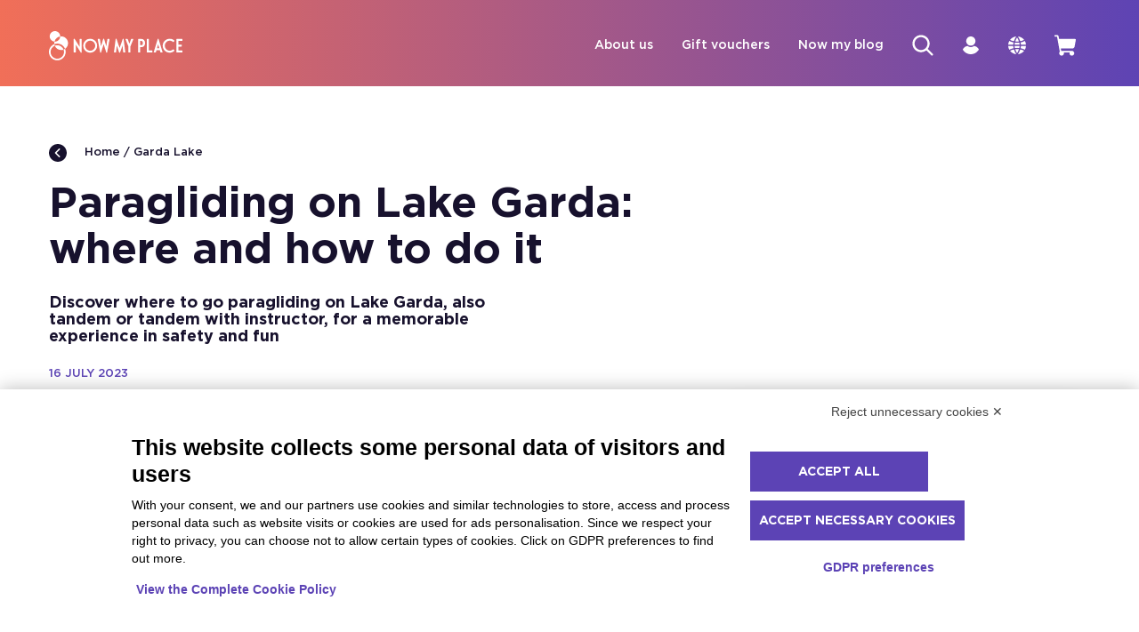

--- FILE ---
content_type: text/html
request_url: https://www.nowmyplace.com/en/blog/garda-lake/531-paragliding-on-lake-garda
body_size: 60601
content:
<!DOCTYPE html><html lang="en"><head><meta charSet="utf-8"/><meta name="viewport" content="width=device-width,initial-scale=1"/><meta name="viewport" content="width=device-width, initial-scale=1"/><meta name="facebook-domain-verification" content="ku7z76d2k1tj8h18sd0frovlm9msvq"/><title>Paragliding on Lake Garda - NowMyPlace</title><meta name="description" content="Discover where to go paragliding on Lake Garda, also tandem or tandem with instructor, for a memorable experience in safety and fun"/><link rel="stylesheet" href="/build/_assets/DateRangePicker-JRPFH7KD.css"/><link rel="stylesheet" href="/build/_assets/Calendar-LRIOKGOH.css"/><link rel="stylesheet" href="/build/_assets/app-W4RI6OAF.css"/><link rel="stylesheet" href="/build/_assets/style-RU4F5PZE.css"/><link rel="stylesheet" href="/build/_assets/style-MDBS5L2Z.css"/><link rel="stylesheet" href="/build/_assets/TimePicker-E5NQKWI7.css"/><link rel="canonical" href="https://www.nowmyplace.com/en/blog/garda-lake/531-paragliding-on-lake-garda"/><script type="application/ld+json">
              {
                "@context": "https://schema.org",
                "@type": "Organization",
                "name": "NowMyPlace",
                "url": "https://www.nowmyplace.com",
                "logo": "https://www.nowmyplace.com/logo.png",
                "email": "info@nowmyplace.com",
                "address": {
                  "@type": "PostalAddress",
                  "streetAddress": "Via Golfo dei poeti 3",
                  "addressLocality": "Parma",
                  "addressRegion": "PR",
                  "postalCode": "43126",
                  "addressCountry": "Italia"
                }
              }
            </script><link rel="alternate" hrefLang="it" href="https://www.nowmyplace.com/it/blog/lago-di-garda/531-parapendio-sul-lago-di-garda"/><link rel="alternate" hrefLang="en-GB" href="https://www.nowmyplace.com/en/blog/garda-lake/531-paragliding-on-lake-garda"/><link rel="alternate" hrefLang="de-DE" href="https://www.nowmyplace.com/de/blog/gardasee/531-gleitschirmfliegen-am-gardasee"/><link rel="alternate" hrefLang="x-default" href="https://www.nowmyplace.com/en/blog/garda-lake/531-paragliding-on-lake-garda"/><link rel="apple-touch-icon" sizes="180x180" href="/apple-touch-icon.png"/><link rel="icon" type="image/png" sizes="32x32" href="/favicon-32x32.png"/><link rel="icon" type="image/png" sizes="16x16" href="/favicon-16x16.png"/><link rel="mask-icon" href="/safari-pinned-tab.svg" color="#5c43b5"/><meta name="msapplication-TileColor" content="#fff"/><meta name="theme-color" content="#5c43b5"/><meta name="google-site-verification" content="jPd07yQQ2VoW3tRuxaJDwFRBPEjRf2s2Ch_o5CT745g"/><noscript><img height="1" width="1" style="display:none" src="https://www.facebook.com/tr?id=1057310675190146&amp;ev=PageView&amp;noscript=1"/></noscript><script>(function(w,d,s,l,i){w[l]=w[l]||[];w[l].push({'gtm.start':new Date().getTime(),event:'gtm.js'});var f=d.getElementsByTagName(s)[0],j=d.createElement(s),dl=l!='dataLayer'?'&l='+l:'';j.async=true;j.src='https://www.googletagmanager.com/gtm.js?id='+i+dl;f.parentNode.insertBefore(j,f);})(window,document,'script','dataLayer','GTM-MSTHXDX');</script></head><body class=""><script defer="" src="https://bnr.elmobot.eu/i_QnEwVDJyq7vNqeVZhtq/en.js"></script><noscript><iframe src="https://www.googletagmanager.com/ns.html?id=GTM-MSTHXDX" height="0" width="0" style="display:none;visibility:hidden"></iframe></noscript><svg aria-hidden="true" style="position:absolute;width:0;height:0;overflow:hidden" version="1.1" xmlns="http://www.w3.org/2000/svg" xmlns:xlink="http://www.w3.org/1999/xlink"><defs><symbol fill="none" xmlns="http://www.w3.org/2000/svg" viewBox="0 0 80 80" id="icon-okay"><path d="M50.5576 75C41.0312 75 26.0502 71.8804 22.3626 69.2935C21.5175 68.6848 21.0566 67.7717 21.0566 66.7826V37.0326C21.0566 36.1196 21.5175 35.2065 22.209 34.6739C22.4394 34.5217 27.8172 30.337 33.4255 27.2174C40.4166 23.413 45.2567 18.087 46.409 14.7391C47.7919 10.6304 49.7894 5 56.0891 5C59.0853 5 61.5437 6.67391 62.8497 9.56522C65.4618 15.5 62.6961 23.7174 58.0865 30.1848C61.1596 30.8696 65.0009 31.8587 67.3056 32.5435C71.531 33.837 74.2968 36.8804 74.9114 40.6087C75.4491 44.413 73.5285 48.2935 69.4567 51.2609C66.4605 59.25 61.3132 71.8804 57.5488 73.9348C56.0891 74.6957 53.5538 75 50.5576 75ZM27.2026 64.9565C33.0414 67.3913 51.0186 69.9022 54.3989 68.6087C56.1659 67.0109 60.6986 56.8152 63.8485 48.2174C64.0789 47.6087 64.4631 47.0761 65.0009 46.6957C67.5361 45.0217 68.8421 43.0435 68.6117 41.3696C68.3812 40 67.152 38.8587 65.3082 38.25C61.4669 37.0326 51.9405 34.9783 51.7868 34.9783C50.7113 34.75 49.8662 33.9891 49.4821 32.9239C49.0979 31.8587 49.4052 30.7174 50.1735 29.9565C57.0878 22.5761 58.317 15.0435 57.011 12C56.7037 11.087 56.3195 11.087 56.0891 11.087C54.5526 11.087 53.8611 12.1522 52.2478 16.7174C50.404 22.0435 44.0274 28.4348 36.4217 32.5435C32.7341 34.5217 29.0464 37.1848 27.2026 38.5543V64.9565ZM15.0642 67.087V36.6522C15.0642 33.913 12.8362 31.7065 10.0705 31.7065C7.30477 31.7065 5 33.913 5 36.6522V67.0109C5 69.75 7.22794 71.9565 9.99367 71.9565C12.7594 71.9565 15.0642 69.75 15.0642 67.087Z" fill="url(#paint0_linear_346_20221)"></path><defs><linearGradient id="paint0_linear_346_20221" x1="43.7966" y1="33.8132" x2="55.9904" y2="98.7461" gradientUnits="userSpaceOnUse"><stop stop-color="#E56B5F"></stop><stop offset="1" stop-color="#5E44B4"></stop></linearGradient></defs></symbol><symbol fill="none" xmlns="http://www.w3.org/2000/svg" viewBox="0 0 80 80" id="icon-hello"><path d="M69.9869 29.92L63.5271 18.816C62.7584 17.5134 61.6711 16.4234 60.3656 15.6464C59.06 14.8694 57.578 14.4305 56.0562 14.3699C54.5345 14.3093 53.0217 14.6291 51.6575 15.2999C50.2932 15.9706 49.1212 16.9707 48.2495 18.208L42.6617 8.608C41.4591 6.54927 39.482 5.04653 37.1635 4.42879C34.845 3.81104 32.3738 4.12862 30.2911 5.312C28.9945 6.07035 27.8984 7.12332 27.0935 8.384C26.0313 7.44073 24.7582 6.76076 23.3791 6.4C22.236 6.0814 21.0395 5.99654 19.8624 6.15057C18.6852 6.30461 17.5519 6.69432 16.5316 7.296C15.5006 7.87988 14.5963 8.6599 13.8706 9.59121C13.1449 10.5225 12.6121 11.5868 12.303 12.7227C11.9938 13.8587 11.9143 15.044 12.0691 16.2105C12.2238 17.3771 12.6098 18.5018 13.2048 19.52L14.303 21.376C12.9604 21.4895 11.6593 21.8937 10.4916 22.56C8.42785 23.7567 6.92413 25.7119 6.30724 28.0008C5.69035 30.2897 6.01013 32.7274 7.19711 34.784L20.7628 58.08C22.5998 61.3378 25.072 64.2013 28.0358 66.5042C30.9996 68.8071 34.3958 70.5034 38.027 71.4946C41.6583 72.4858 45.4522 72.752 49.1882 72.2779C52.9243 71.8037 56.5279 70.5986 59.7897 68.7326C63.0516 66.8666 65.9065 64.3769 68.1887 61.4082C70.4708 58.4395 72.1346 55.051 73.0834 51.4397C74.0322 47.8283 74.2471 44.0662 73.7155 40.3719C73.1839 36.6776 71.9165 33.1248 69.9869 29.92V29.92ZM67.8229 49.952C67.0467 52.8779 65.6902 55.6213 63.8325 58.0222C61.9747 60.4232 59.6529 62.4335 57.0026 63.936C51.66 66.9888 45.3132 67.8172 39.3548 66.2394C33.3964 64.6616 28.313 60.8065 25.2201 55.52L11.6544 32.224C11.1404 31.3414 11.0014 30.2926 11.2679 29.3084C11.5345 28.3242 12.1847 27.4852 13.0756 26.976C13.9665 26.4668 15.0251 26.3291 16.0185 26.5931C17.0119 26.8572 17.8587 27.5014 18.3727 28.384L25.4785 40.576C25.6482 40.8681 25.8742 41.1242 26.1438 41.3297C26.4134 41.5352 26.7211 41.686 27.0496 41.7737C27.378 41.8614 27.7206 41.8841 28.0579 41.8405C28.3952 41.797 28.7205 41.6881 29.0153 41.52C29.3101 41.3519 29.5686 41.1279 29.776 40.8609C29.9834 40.5938 30.1357 40.2889 30.2242 39.9635C30.3127 39.6381 30.3356 39.2987 30.2917 38.9645C30.2477 38.6304 30.1378 38.3081 29.9681 38.016L22.8623 25.824L17.6944 16.96C17.1808 16.0786 17.0414 15.0312 17.3068 14.048C17.435 13.5585 17.6612 13.0994 17.9719 12.6982C18.2826 12.2969 18.6715 11.9615 19.1155 11.712C20.0052 11.2032 21.0624 11.065 22.0548 11.328C23.0421 11.6066 23.8852 12.2474 24.4126 13.12L26.9643 17.568H26.9966L35.3944 31.968C35.6125 32.3626 35.9355 32.6905 36.3284 32.9161C36.7213 33.1418 37.169 33.2566 37.623 33.248C38.079 33.2569 38.5278 33.1347 38.915 32.896C39.5045 32.5551 39.9339 31.9969 40.1094 31.3434C40.2849 30.6898 40.1922 29.9941 39.8517 29.408L31.4539 15.008C30.9399 14.1254 30.8009 13.0766 31.0674 12.0924C31.3339 11.1082 31.9842 10.2692 32.8751 9.76C33.7659 9.25078 34.8245 9.11305 35.8179 9.3771C36.8113 9.64115 37.6582 10.2854 38.1721 11.168L47.8619 27.776L49.8968 31.296C47.082 33.6168 45.1852 36.848 44.541 40.4195C43.8969 43.991 44.5468 47.6731 46.3762 50.816C46.7453 51.3465 47.3028 51.7196 47.9373 51.8609C48.5719 52.0021 49.2369 51.901 49.7996 51.5779C50.3623 51.2547 50.7812 50.7332 50.9729 50.1174C51.1645 49.5017 51.1147 48.837 50.8335 48.256C49.4638 45.9049 49.0925 43.1112 49.8011 40.489C50.5098 37.8667 52.2403 35.6306 54.6125 34.272C54.911 34.1033 55.173 33.878 55.3836 33.609C55.5942 33.3399 55.7492 33.0324 55.8399 32.704C55.9976 32.0544 55.9054 31.3699 55.5815 30.784L52.3515 25.216C51.9775 24.5588 51.8073 23.807 51.8619 23.0545C51.9166 22.3019 52.1938 21.5821 52.659 20.9847C53.1241 20.3873 53.7566 19.9389 54.4774 19.6955C55.1982 19.4521 55.9754 19.4244 56.7119 19.616C57.1975 19.7431 57.6529 19.964 58.052 20.2661C58.4511 20.5681 58.786 20.9453 59.0375 21.376L65.4973 32.48C67.0417 35.0914 68.043 37.9825 68.4424 40.9832C68.8418 43.9838 68.6312 47.0333 67.8229 49.952V49.952ZM27.1904 74.912C26.9465 75.2467 26.6263 75.5197 26.2559 75.7087C25.8855 75.8978 25.4753 75.9976 25.0586 76C24.5304 75.9937 24.015 75.8383 23.5729 75.552C18.875 72.3361 14.9673 68.1146 12.1389 63.2C11.9367 62.9093 11.7973 62.5804 11.7296 62.2338C11.6618 61.8872 11.6672 61.5305 11.7453 61.186C11.8234 60.8416 11.9725 60.5169 12.1834 60.2323C12.3942 59.9477 12.6622 59.7094 12.9705 59.5324C13.2787 59.3553 13.6206 59.2433 13.9747 59.2035C14.3287 59.1636 14.6873 59.1967 15.0278 59.3008C15.3683 59.4048 15.6834 59.5775 15.9533 59.8079C16.2232 60.0384 16.4421 60.3217 16.5962 60.64C19.0644 64.8944 22.4638 68.5466 26.5444 71.328C27.1059 71.7214 27.4885 72.318 27.6094 72.9887C27.7303 73.6595 27.5798 74.3504 27.1904 74.912V74.912ZM53.1267 6.56C53.1267 5.88105 53.3989 5.2299 53.8835 4.74981C54.3681 4.26971 55.0254 4 55.7107 4C59.1133 4.00431 62.4552 4.89317 65.4025 6.57778C68.3498 8.2624 70.7993 10.6838 72.5063 13.6C72.6779 13.891 72.7891 14.2131 72.8332 14.5474C72.8774 14.8816 72.8536 15.2212 72.7633 15.5462C72.673 15.8712 72.5181 16.175 72.3075 16.4398C72.097 16.7046 71.8351 16.925 71.5373 17.088C71.1516 17.3301 70.7018 17.4527 70.2453 17.44C69.7933 17.4384 69.3496 17.3194 68.9585 17.0948C68.5675 16.8702 68.2427 16.5478 68.0167 16.16C66.7695 14.0198 64.9757 12.2425 62.8156 11.0068C60.6554 9.77101 58.2051 9.12029 55.7107 9.12C55.0254 9.12 54.3681 8.85029 53.8835 8.37019C53.3989 7.8901 53.1267 7.23895 53.1267 6.56Z" fill="url(#paint0_linear_540_27865)"></path><defs><linearGradient id="paint0_linear_540_27865" x1="43.6881" y1="33.6365" x2="56.9135" y2="100.15" gradientUnits="userSpaceOnUse"><stop stop-color="#E56B5F"></stop><stop offset="1" stop-color="#5E44B4"></stop></linearGradient></defs></symbol><symbol id="icon-filter" width="20" height="12" viewBox="0 0 20 12"><path d="M0.666504 0H19.3332V2H0.666504V0Z"></path><path d="M3.77762 5H16.2221V7H3.77762V5Z"></path><path d="M13.1109 10H6.88873V12H13.1109V10Z"></path></symbol><symbol id="icon-arrow-bottom" width="18" height="10" viewBox="0 0 18 10"><path d="M0.722835 0L0 0.74355L9 10L18 0.74355L17.2772 0L9 8.51303L0.722835 0Z"></path></symbol><symbol id="icon-cart" width="24" height="24" viewBox="0 0 24 24"><path d="M23.9857 5.91608L22.6303 13.3675C22.5185 13.9831 22.1949 14.5398 21.7158 14.9407C21.2367 15.3417 20.6325 15.5614 20.0084 15.5618H7.12127L7.6101 18.2349H19.5529C20.0803 18.2349 20.5958 18.3917 21.0343 18.6854C21.4727 18.9792 21.8145 19.3966 22.0163 19.8851C22.2181 20.3736 22.2709 20.911 22.168 21.4296C22.0651 21.9481 21.8112 22.4244 21.4383 22.7983C21.0654 23.1721 20.5903 23.4267 20.0731 23.5299C19.5559 23.633 19.0198 23.5801 18.5326 23.3778C18.0454 23.1754 17.629 22.8328 17.336 22.3932C17.043 21.9536 16.8866 21.4368 16.8866 20.9081C16.8867 20.6043 16.9394 20.3028 17.0422 20.017H10.5097C10.6125 20.3028 10.6651 20.6043 10.6652 20.9081C10.666 21.3394 10.5627 21.7645 10.3642 22.1471C10.1656 22.5297 9.8776 22.8584 9.52482 23.1052C9.17204 23.352 8.76493 23.5096 8.33823 23.5645C7.91154 23.6194 7.47794 23.5699 7.07443 23.4204C6.67093 23.2709 6.30951 23.0256 6.02102 22.7057C5.73254 22.3858 5.52555 22.0006 5.41773 21.583C5.30991 21.1655 5.30446 20.728 5.40184 20.3079C5.49923 19.8878 5.69655 19.4976 5.97698 19.1705L2.89961 2.19593H0.88877C0.653054 2.19593 0.426992 2.10205 0.260315 1.93494C0.093638 1.76784 0 1.5412 0 1.30487C0 1.06855 0.093638 0.841907 0.260315 0.674802C0.426992 0.507697 0.653054 0.413818 0.88877 0.413818H2.89961C3.31449 0.414728 3.71598 0.561103 4.03453 0.827584C4.35308 1.09407 4.56863 1.46387 4.64382 1.87292L5.1882 4.86909H23.108C23.2378 4.86936 23.3659 4.89847 23.483 4.95433C23.6002 5.01018 23.7036 5.09139 23.7857 5.1921C23.8717 5.28965 23.9343 5.40554 23.969 5.53097C24.0036 5.65641 24.0093 5.7881 23.9857 5.91608Z" fill="white"></path></symbol><symbol id="icon-search-simple" viewBox="0 0 32 32"><path d="M21.279 23.559c-2.585 2.009-5.839 2.957-9.098 2.651s-6.279-1.844-8.445-4.3c-2.166-2.456-3.314-5.645-3.212-8.919s1.448-6.385 3.762-8.701c2.315-2.316 5.425-3.662 8.697-3.764s6.46 1.047 8.915 3.214c2.455 2.167 3.992 5.188 4.298 8.449s-0.641 6.516-2.649 9.102l7.461 7.437c0.632 0.63 0.633 1.652 0.002 2.283s-1.653 0.63-2.283-0.001l-7.432-7.45h-0.016zM13.398 23.044c1.267 0 2.522-0.25 3.693-0.735s2.235-1.196 3.131-2.093c0.896-0.897 1.607-1.961 2.092-3.133s0.735-2.427 0.735-3.695c0-1.268-0.25-2.524-0.735-3.695s-1.196-2.236-2.092-3.132c-0.896-0.897-1.96-1.608-3.131-2.093s-2.426-0.735-3.693-0.735c-2.559 0-5.014 1.017-6.824 2.828s-2.827 4.267-2.827 6.827c0 2.561 1.017 5.017 2.827 6.827s4.264 2.828 6.824 2.828z"></path></symbol><symbol viewBox="0 0 14 14" id="icon-clock-empty"><path d="M7.00065 0.583252C3.45754 0.583252 0.583984 3.4568 0.583984 6.99992C0.583984 10.543 3.45754 13.4166 7.00065 13.4166C10.5438 13.4166 13.4173 10.543 13.4173 6.99992C13.4173 3.4568 10.5438 0.583252 7.00065 0.583252ZM7.00065 12.3006C4.0713 12.3006 1.69993 9.92927 1.69993 6.99992C1.69993 4.07057 4.0713 1.69919 7.00065 1.69919C9.93 1.69919 12.3014 4.07057 12.3014 6.99992C12.3014 9.92927 9.93 12.3006 7.00065 12.3006ZM9.13489 8.33905C9.35808 8.56224 9.35808 8.91097 9.13489 9.13416C9.0233 9.24575 8.8838 9.30155 8.74431 9.30155C8.60482 9.30155 8.46533 9.24575 8.35373 9.13416L6.61007 7.3905C6.49848 7.29285 6.44268 7.15336 6.44268 6.99992V3.67999C6.44268 3.37311 6.69377 3.12202 7.00065 3.12202C7.30754 3.12202 7.55862 3.37311 7.55862 3.67999V6.77673L9.13489 8.33905Z"></path></symbol><symbol viewBox="0 0 14 15" id="icon-usersingle"><path fill="#7C7C7C" d="M9.406 7.95c.39-.333.701-.744.915-1.207a3.51 3.51 0 0 0 .325-1.474c0-.955-.384-1.872-1.068-2.547A3.668 3.668 0 0 0 7 1.667c-.967 0-1.894.38-2.578 1.055a3.582 3.582 0 0 0-1.068 2.547c0 .509.11 1.012.325 1.474.214.463.526.874.915 1.207a5.814 5.814 0 0 0-2.495 2.125 5.716 5.716 0 0 0-.932 3.12c0 .192.077.375.213.51a.733.733 0 0 0 1.032 0 .716.716 0 0 0 .213-.51c0-1.146.461-2.245 1.281-3.056A4.402 4.402 0 0 1 7 8.872c1.16 0 2.273.456 3.094 1.267.82.81 1.281 1.91 1.281 3.057 0 .191.077.374.214.51a.734.734 0 0 0 1.03 0 .716.716 0 0 0 .214-.51 5.716 5.716 0 0 0-.932-3.121A5.814 5.814 0 0 0 9.406 7.95ZM7 7.431c-.433 0-.856-.127-1.215-.364a2.168 2.168 0 0 1-.806-.97 2.138 2.138 0 0 1 .474-2.356 2.212 2.212 0 0 1 2.384-.469c.4.164.742.44.982.796a2.144 2.144 0 0 1-.272 2.73A2.2 2.2 0 0 1 7 7.431Z"></path></symbol><symbol viewBox="0 0 14 12" id="icon-users"><path d="M7.20069 6.13588C7.5407 5.85061 7.81341 5.49778 8.00033 5.10134C8.18724 4.70489 8.28398 4.27411 8.28398 3.83824C8.28398 3.01918 7.94829 2.23368 7.35078 1.65452C6.75326 1.07537 5.94285 0.75 5.09783 0.75C4.25281 0.75 3.4424 1.07537 2.84489 1.65452C2.24737 2.23368 1.91169 3.01918 1.91169 3.83824C1.91168 4.27411 2.00842 4.70489 2.19533 5.10134C2.38225 5.49778 2.65496 5.85061 2.99498 6.13588C2.10294 6.5274 1.34612 7.15965 0.815003 7.95704C0.283882 8.75443 0.000937908 9.68322 0 10.6324C0 10.7962 0.0671364 10.9533 0.18664 11.0691C0.306144 11.1849 0.468225 11.25 0.637229 11.25C0.806233 11.25 0.968314 11.1849 1.08782 11.0691C1.20732 10.9533 1.27446 10.7962 1.27446 10.6324C1.27446 9.64949 1.67728 8.70689 2.3943 8.0119C3.11132 7.31691 4.08381 6.92647 5.09783 6.92647C6.11185 6.92647 7.08434 7.31691 7.80136 8.0119C8.51839 8.70689 8.9212 9.64949 8.9212 10.6324C8.9212 10.7962 8.98834 10.9533 9.10785 11.0691C9.22735 11.1849 9.38943 11.25 9.55843 11.25C9.72744 11.25 9.88952 11.1849 10.009 11.0691C10.1285 10.9533 10.1957 10.7962 10.1957 10.6324C10.1947 9.68322 9.91178 8.75443 9.38066 7.95704C8.84954 7.15965 8.09272 6.5274 7.20069 6.13588ZM5.09783 5.69118C4.71974 5.69118 4.35013 5.5825 4.03575 5.3789C3.72138 5.1753 3.47635 4.88591 3.33166 4.54733C3.18697 4.20874 3.14911 3.83618 3.22288 3.47674C3.29664 3.11731 3.47871 2.78715 3.74606 2.52801C4.01342 2.26887 4.35405 2.09239 4.72488 2.0209C5.09571 1.9494 5.48009 1.9861 5.8294 2.12634C6.17872 2.26659 6.47728 2.50408 6.68734 2.8088C6.8974 3.11351 7.00952 3.47176 7.00952 3.83824C7.00952 4.32967 6.80811 4.80097 6.4496 5.14846C6.09109 5.49596 5.60484 5.69118 5.09783 5.69118ZM11.3044 5.88882C11.7122 5.4437 11.9786 4.89383 12.0715 4.30539C12.1644 3.71694 12.0799 3.11502 11.8281 2.57206C11.5763 2.0291 11.1679 1.56826 10.6522 1.245C10.1365 0.921737 9.53537 0.749841 8.9212 0.75C8.7522 0.75 8.59012 0.815073 8.47062 0.930905C8.35111 1.04674 8.28398 1.20384 8.28398 1.36765C8.28398 1.53146 8.35111 1.68856 8.47062 1.80439C8.59012 1.92022 8.7522 1.98529 8.9212 1.98529C9.42822 1.98529 9.91446 2.18051 10.273 2.52801C10.6315 2.8755 10.8329 3.3468 10.8329 3.83824C10.832 4.16265 10.7432 4.48115 10.5755 4.76188C10.4078 5.04261 10.1669 5.27574 9.87705 5.43794C9.78257 5.49076 9.70366 5.5662 9.64788 5.65705C9.59209 5.74789 9.56129 5.85109 9.55843 5.95676C9.55577 6.06162 9.58069 6.1654 9.63086 6.25834C9.68103 6.35127 9.75479 6.43029 9.84519 6.48794L10.0937 6.64853L10.1765 6.69176C10.9447 7.04488 11.5927 7.60341 12.0442 8.30155C12.4958 8.99969 12.7322 9.80837 12.7255 10.6324C12.7255 10.7962 12.7926 10.9533 12.9121 11.0691C13.0316 11.1849 13.1937 11.25 13.3627 11.25C13.5317 11.25 13.6938 11.1849 13.8133 11.0691C13.9328 10.9533 13.9999 10.7962 13.9999 10.6324C14.0051 9.68453 13.7602 8.75116 13.2884 7.92092C12.8167 7.09068 12.1337 6.39116 11.3044 5.88882Z"></path></symbol><symbol id="icon-heart-small" viewBox="0 0 35 32"><path d="M17.719 3.527c-9.317-9.314-23.32 4.689-14.006 14.006l-0.002 0.002 14.009 14.006 14.005-14.008c9.314-9.317-4.689-23.32-14.006-14.006v0z"></path></symbol><symbol id="icon-plus" viewBox="0 0 32 32"><path d="M14 0h4v32h-4v-32z"></path><path d="M32 14v4h-32v-4h32z"></path></symbol><symbol id="icon-check" viewBox="0 0 45 32"><path d="M18.404 30.226l-16.36-16.36 3.319-3.319 13.040 12.803 21.576-21.576 3.319 3.319-24.895 25.132z"></path></symbol><symbol id="icon-pin" viewBox="0 0 24 32"><path d="M12.188 0.944c-6.356 0-11.528 5.171-11.528 11.528 0 2.035 0.538 4.035 1.554 5.785 0.237 0.408 0.502 0.805 0.788 1.182l8.684 11.619h1.002l8.684-11.619c0.286-0.376 0.551-0.774 0.788-1.182 1.017-1.75 1.555-3.75 1.555-5.785 0-6.356-5.171-11.528-11.528-11.528zM12.188 16.294c-2.108 0-3.823-1.715-3.823-3.823s1.715-3.823 3.823-3.823c2.108 0 3.823 1.715 3.823 3.823s-1.715 3.823-3.823 3.823z"></path></symbol><symbol id="icon-close" viewBox="0 0 32 32"><path d="M3.832 1.129l27.038 27.038-2.704 2.704-27.038-27.038 2.704-2.704z"></path><path d="M1.129 28.167l27.038-27.038 2.704 2.704-27.038 27.038-2.704-2.704z"></path></symbol><symbol id="icon-heart" viewBox="0 0 36 32"><path d="M25.126 0.083h-0.002c-2.374 0-4.846 0.929-7.060 3.142-2.217-2.212-4.689-3.142-7.060-3.142-7.856 0-14.613 10.159-7.286 17.488v0.002h-0.002l14.349 14.344 14.346-14.346c7.325-7.329 0.57-17.486-7.284-17.488zM5.371 15.35c-0.246-0.267-0.467-0.533-0.663-0.8-0.080-0.107-0.153-0.212-0.223-0.319-0.084-0.125-0.162-0.251-0.235-0.374-0.071-0.121-0.137-0.239-0.198-0.36-0.064-0.123-0.121-0.244-0.175-0.364-0.045-0.103-0.089-0.205-0.128-0.308-0.021-0.052-0.041-0.105-0.059-0.155-0.032-0.089-0.062-0.175-0.089-0.264-0.018-0.064-0.036-0.125-0.055-0.187-0.027-0.1-0.052-0.2-0.075-0.298-0.383-1.67-0.005-3.126 0.38-4.055 1.212-2.925 4.219-5.049 7.152-5.049 1.848 0 3.572 0.788 5.126 2.342l-10.48 10.48c-0.096-0.096-0.189-0.194-0.278-0.289h0zM18.061 28.053l-10.48-10.48 10.482-10.482 10.48 10.48-10.482 10.482zM30.477 15.639l-10.48-10.48c1.554-1.554 3.276-2.342 5.126-2.342h0.002c1.465 0 2.948 0.531 4.219 1.426 1.269 0.898 2.324 2.16 2.93 3.622 0.654 1.577 1.287 4.684-1.798 7.774z"></path></symbol><symbol id="icon-arrow-right" viewBox="0 0 21 32"><path d="M20.435 16l-15.045 15.045-4.481-4.481 10.563-10.563-10.563-10.563 4.481-4.481 15.045 15.045z"></path></symbol><symbol id="icon-linkedin" viewBox="0 0 34 32"><path d="M2.475 10.956h6.245v20.175h-6.245v-20.175z"></path><path d="M5.568 8.313c2.039 0 3.693-1.668 3.693-3.723s-1.654-3.721-3.693-3.721c-2.041 0-3.693 1.667-3.693 3.721s1.652 3.723 3.693 3.723z"></path><path d="M18.704 20.541c0-2.835 1.305-4.525 3.804-4.525 2.298 0 3.401 1.622 3.401 4.525v10.59h6.216v-12.774c0-5.404-3.064-8.017-7.342-8.017-4.28 0-6.079 3.333-6.079 3.333v-2.716h-5.991v20.174h5.991v-10.59z"></path></symbol><symbol id="icon-whatsapp" viewBox="0 0 32 32"><path d="M30.706 15.257c-0.196-7.751-6.581-13.972-14.439-13.972-7.763 0-14.093 6.080-14.431 13.708-0.007 0.209-0.013 0.419-0.013 0.629 0 2.712 0.757 5.24 2.069 7.405l-2.605 7.689 8-2.543c2.070 1.136 4.45 1.786 6.98 1.786 7.98 0 14.446-6.417 14.446-14.337 0-0.121 0-0.244-0.007-0.365v0zM16.267 27.672c-2.468 0-4.761-0.73-6.681-1.994l-4.667 1.487 1.515-4.476c-1.455-1.989-2.313-4.43-2.313-7.067 0-0.392 0.020-0.785 0.061-1.17 0.595-6.1 5.789-10.881 12.085-10.881 6.378 0 11.618 4.902 12.105 11.111 0.028 0.312 0.041 0.622 0.041 0.94 0 6.648-5.45 12.051-12.145 12.051v0z"></path><path d="M22.887 18.517c-0.358-0.176-2.096-1.029-2.42-1.143-0.326-0.123-0.562-0.176-0.799 0.176-0.235 0.351-0.919 1.142-1.122 1.371-0.21 0.237-0.413 0.265-0.771 0.089-0.351-0.176-1.494-0.541-2.847-1.745-1.049-0.926-1.765-2.076-1.968-2.428-0.203-0.351-0.021-0.541 0.155-0.716 0.162-0.162 0.352-0.413 0.534-0.616 0.048-0.061 0.087-0.114 0.128-0.169 0.082-0.128 0.142-0.249 0.224-0.419 0.121-0.237 0.061-0.44-0.027-0.616-0.089-0.176-0.799-1.907-1.097-2.61-0.29-0.703-0.588-0.582-0.798-0.582-0.203 0-0.44-0.034-0.677-0.034s-0.622 0.089-0.946 0.44c-0.326 0.352-1.238 1.204-1.238 2.936 0 0.406 0.073 0.81 0.182 1.197 0.358 1.238 1.129 2.258 1.264 2.434 0.176 0.23 2.448 3.896 6.047 5.309 3.604 1.4 3.604 0.933 4.254 0.873 0.648-0.055 2.096-0.846 2.386-1.67 0.299-0.819 0.299-1.522 0.21-1.672-0.087-0.141-0.324-0.23-0.676-0.404v0z"></path></symbol><symbol id="icon-tumblr" viewBox="0 0 20 32"><path d="M3.762 23.931c0 1.39 0.145 2.448 0.436 3.181 0.29 0.73 0.815 1.421 1.569 2.071s1.665 1.15 2.733 1.5c1.068 0.351 2.296 0.527 3.686 0.527 1.225 0 2.364-0.124 3.418-0.368 1.051-0.247 2.228-0.675 3.528-1.287v-4.784c-1.524 1.002-3.056 1.502-4.596 1.502-0.865 0-1.636-0.201-2.309-0.606-0.507-0.297-0.854-0.698-1.042-1.198-0.187-0.502-0.28-1.634-0.28-3.397v-7.803h7.224v-4.775h-7.224v-7.704h-4.309c-0.194 1.567-0.548 2.857-1.061 3.872s-1.194 1.883-2.044 2.608c-0.849 0.723-1.868 1.278-3.059 1.667v4.333h3.331l0 10.661z"></path></symbol><symbol id="icon-search" viewBox="0 0 32 32"><path d="M16.503 6.676c0.583 0 1.152 0.053 1.706 0.15-1.215-3.457-4.506-5.936-8.379-5.936-4.905 0-8.881 3.976-8.881 8.881 0 3.884 2.494 7.183 5.967 8.389-0.095-0.55-0.147-1.117-0.147-1.696 0-5.422 4.311-9.788 9.734-9.788v0z"></path><path d="M18.711 9.771c0-0.299-0.015-0.594-0.044-0.885-0.689-0.201-1.415-0.312-2.164-0.312-4.311 0-7.836 3.579-7.836 7.89 0 0.744 0.107 1.463 0.303 2.146 0.283 0.027 0.57 0.042 0.86 0.042 4.905 0 8.881-3.976 8.881-8.881z"></path><path d="M30.523 28.034l-6-5.999c0.589-0.846 1.048-1.79 1.345-2.808 0.255-0.875 0.394-1.801 0.394-2.764 0-4.84-3.456-8.834-8.054-9.637 0.23 0.655 0.387 1.344 0.458 2.059 3.274 0.957 5.698 4.017 5.698 7.578 0 0.947-0.172 1.856-0.485 2.698-0.195 0.524-0.445 1.022-0.743 1.487-0.655 1.023-1.541 1.885-2.582 2.514-0.421 0.255-0.866 0.474-1.333 0.648-0.849 0.315-1.766 0.489-2.72 0.489-3.567 0-6.594-2.414-7.533-5.689-0.713-0.069-1.401-0.223-2.054-0.45 0.791 4.598 4.744 8.037 9.587 8.037 0.968 0 1.901-0.14 2.782-0.397 0.96-0.28 1.856-0.704 2.665-1.243l6.026 6.026c0.704 0.704 1.844 0.704 2.548 0s0.704-1.844 0-2.548v0z"></path></symbol><symbol id="icon-chat" viewBox="0 0 51 32"><path d="M22.875 16c0 4.116 1.988 7.777 5.054 10.072 2.278-2.729 3.65-6.24 3.65-10.072s-1.372-7.344-3.65-10.073c-3.066 2.296-5.054 5.956-5.054 10.073z"></path><path d="M47.354 26.277c2.383-2.757 3.827-6.347 3.827-10.277 0-8.687-7.042-15.73-15.73-15.73-3.707 0-7.113 1.286-9.801 3.432 0.832 0.664 1.596 1.409 2.279 2.226 2.099-1.572 4.704-2.504 7.523-2.504 6.935 0 12.576 5.642 12.576 12.576s-5.642 12.576-12.576 12.576c-2.818 0-5.423-0.932-7.523-2.504-0.682 0.817-1.447 1.562-2.279 2.226 2.689 2.146 6.094 3.431 9.801 3.431 1.906 0 3.733-0.339 5.424-0.961l10.306 0.936-3.827-5.428z"></path><path d="M19.722 16c0-4.98 2.317-9.416 5.929-12.298-2.689-2.146-6.094-3.432-9.802-3.432-8.688 0-15.73 7.043-15.73 15.73 0 3.896 1.42 7.459 3.765 10.206 0.325 0.381 0.667 0.745 1.026 1.093-0.359-0.348-0.702-0.713-1.026-1.093l-3.878 5.499 10.397-0.944c1.697 0.626 3.531 0.969 5.445 0.969 3.707 0 7.113-1.286 9.802-3.432-3.612-2.882-5.929-7.319-5.929-12.299v0z"></path></symbol><symbol id="icon-instagram" viewBox="0 0 34 32"><path d="M16.797 3.067c4.194 0 4.719 0 6.292 0.175 1.573 0 2.447 0.35 2.971 0.524 0.699 0.35 1.223 0.699 1.748 1.223s0.874 1.049 1.223 1.748c0.175 0.524 0.524 1.398 0.524 2.971s0.175 2.097 0.175 6.292c0 4.194 0 4.719-0.175 6.292 0 1.573-0.349 2.447-0.524 2.971-0.349 0.699-0.699 1.223-1.223 1.748s-1.048 0.874-1.748 1.223c-0.524 0.175-1.398 0.524-2.971 0.524s-2.097 0.175-6.292 0.175c-4.194 0-4.719 0-6.291-0.175-1.573 0-2.447-0.35-2.971-0.524-0.699-0.35-1.223-0.699-1.748-1.223s-0.874-1.049-1.223-1.748c-0.175-0.524-0.524-1.398-0.524-2.971s-0.175-2.097-0.175-6.292 0-4.719 0.175-6.292c0-1.573 0.35-2.447 0.524-2.971 0.35-0.699 0.699-1.223 1.223-1.748 0.524-0.699 1.049-1.049 1.748-1.223 0.524-0.175 1.398-0.524 2.971-0.524 1.573-0.175 2.097-0.175 6.291-0.175zM16.797 0.271c-4.194 0-4.893 0-6.466 0.175-1.748 0-2.796 0.35-3.845 0.699s-1.922 0.874-2.796 1.748c-0.874 0.874-1.398 1.748-1.748 2.796-0.524 1.049-0.699 2.097-0.699 3.845-0.175 1.573-0.175 2.272-0.175 6.466s0 4.893 0.175 6.466c0 1.748 0.35 2.796 0.699 3.845s0.874 1.922 1.748 2.796c0.874 0.874 1.748 1.398 2.796 1.748s2.097 0.699 3.845 0.699c1.573 0.175 2.272 0.175 6.466 0.175s4.893 0 6.466-0.175c1.748 0 2.796-0.349 3.845-0.699s1.922-0.874 2.796-1.748c0.874-0.874 1.398-1.748 1.748-2.796s0.699-2.097 0.699-3.845c0-1.748 0.175-2.272 0.175-6.466s0-4.893-0.175-6.466c0-1.748-0.35-2.796-0.699-3.845s-0.874-1.922-1.748-2.796c-0.874-0.874-1.748-1.398-2.796-1.748s-2.097-0.699-3.845-0.699c-1.573-0.175-2.272-0.175-6.466-0.175zM16.797 7.961c-4.544 0-8.039 3.495-8.039 8.039s3.67 8.039 8.039 8.039c4.544 0 8.039-3.67 8.039-8.039s-3.495-8.039-8.039-8.039zM16.797 21.243c-2.971 0-5.243-2.272-5.243-5.243s2.272-5.243 5.243-5.243c2.971 0 5.243 2.272 5.243 5.243s-2.272 5.243-5.243 5.243zM25.186 5.689c-1.049 0-1.922 0.874-1.922 1.922s0.874 1.922 1.922 1.922c1.049 0 1.922-0.874 1.922-1.922s-0.874-1.922-1.922-1.922z"></path></symbol><symbol id="icon-twitter" viewBox="0 0 40 32"><path d="M12.981 31.009c13.981 0 21.589-11.514 21.589-21.589 0-0.411 0-0.617 0-1.028 1.439-1.028 2.673-2.467 3.701-3.907-1.439 0.617-2.879 1.028-4.318 1.234 1.645-1.028 2.673-2.467 3.29-4.112-1.439 0.822-3.084 1.439-4.729 1.85-1.439-1.645-3.495-2.467-5.551-2.467-4.112 0-7.607 3.495-7.607 7.607 0 0.617 0 1.234 0.206 1.645-6.374-0.411-11.925-3.29-15.626-8.019-0.617 1.028-1.028 2.467-1.028 3.907 0 2.673 1.439 4.935 3.29 6.374-1.234 0-2.467-0.411-3.495-1.028v0c0 3.701 2.673 6.785 6.168 7.402-0.617 0.206-1.234 0.206-2.056 0.206-0.411 0-1.028 0-1.439-0.206 1.028 3.084 3.701 5.14 7.196 5.346-2.673 2.056-5.963 3.29-9.458 3.29-0.617 0-1.234 0-1.85-0.206 3.29 2.467 7.402 3.701 11.72 3.701z"></path></symbol><symbol id="icon-fb" viewBox="0 0 18 32"><path d="M11.244 31.729v-14.331h4.893l0.699-5.593h-5.593v-3.495c0-1.573 0.524-2.796 2.796-2.796h2.971v-5.068c-0.699 0-2.447-0.175-4.369-0.175-4.194 0-7.165 2.622-7.165 7.34v4.194h-4.893v5.592h4.893v14.331h5.767z"></path></symbol><symbol id="icon-apple" viewBox="0 0 32 32"><path d="M17.333 2.8c1.165-1.597 2.979-2.66 5.046-2.799l0.021-0.001c0.020 0.194 0.031 0.42 0.031 0.648 0 1.691-0.617 3.238-1.639 4.427l0.008-0.009c-1.004 1.387-2.618 2.279-4.441 2.279-0.126 0-0.252-0.004-0.376-0.013l0.017 0.001c-0.027-0.213-0.042-0.46-0.042-0.71 0-1.457 0.52-2.793 1.383-3.833l-0.008 0.010zM10.667 7.733c-3.733 0-7.733 3.333-7.733 9.733 0 6.533 4.667 14.533 8.4 14.533 1.333 0 3.333-1.333 5.333-1.333s3.467 1.2 5.333 1.2c4.133 0 7.067-8.533 7.067-8.533-2.531-1.112-4.267-3.598-4.267-6.488 0-0.016 0-0.032 0-0.047v0.002c0.002-2.551 1.381-4.78 3.434-5.982l0.033-0.018c-1.31-1.944-3.503-3.205-5.99-3.205-0.097 0-0.194 0.002-0.29 0.006l0.014-0c-2.667 0-4.667 1.467-5.733 1.467-1.2 0-3.2-1.333-5.6-1.333z"></path></symbol><symbol id="icon-notification" viewBox="0 0 32 32"><path d="M29.333 14.509c-0.736 0-1.333-0.597-1.333-1.333 0-3.74-1.456-7.255-4.1-9.9-0.521-0.521-0.521-1.364 0-1.885s1.364-0.521 1.885 0c3.148 3.148 4.881 7.333 4.881 11.785 0 0.736-0.597 1.333-1.333 1.333z"></path><path d="M2.667 14.509c-0.736 0-1.333-0.597-1.333-1.333 0-4.452 1.733-8.637 4.881-11.785 0.521-0.521 1.364-0.521 1.885 0s0.521 1.364 0 1.885c-2.644 2.644-4.1 6.16-4.1 9.9 0 0.736-0.597 1.333-1.333 1.333z"></path><path d="M28.505 22.551c-2.016-1.704-3.172-4.195-3.172-6.833v-3.717c0-4.692-3.485-8.576-8-9.227v-1.44c0-0.737-0.597-1.333-1.333-1.333s-1.333 0.596-1.333 1.333v1.44c-4.516 0.651-8 4.535-8 9.227v3.717c0 2.639-1.156 5.129-3.184 6.844-0.519 0.444-0.816 1.089-0.816 1.772 0 1.287 1.047 2.333 2.333 2.333h22c1.287 0 2.333-1.047 2.333-2.333 0-0.683-0.297-1.328-0.828-1.783z"></path><path d="M16 32c2.415 0 4.435-1.721 4.899-4h-9.797c0.464 2.279 2.484 4 4.899 4z"></path></symbol><symbol id="icon-personal" viewBox="0 0 32 32"><path d="M27.2 0h-22.4c-0.617 0-1.116 0.5-1.116 1.116v29.767c0 0.616 0.5 1.116 1.116 1.116h17.074c0.296 0 0.58-0.118 0.789-0.327l5.326-5.327c0.209-0.209 0.327-0.493 0.327-0.789v-24.441c-0-0.616-0.5-1.116-1.116-1.116zM15.963 5.046c1.336 0 2.419 1.083 2.419 2.419s-1.083 2.419-2.419 2.419-2.419-1.083-2.419-2.419 1.083-2.419 2.419-2.419zM10.865 13.951c0-1.504 1.224-2.728 2.728-2.728h4.814c1.504 0 2.728 1.224 2.728 2.728v4.044c0 0.616-0.5 1.116-1.116 1.116h-8.037c-0.617 0-1.116-0.5-1.116-1.116v-4.044zM21.656 23.576h-11.312c-0.617 0-1.116-0.5-1.116-1.116s0.5-1.116 1.116-1.116h11.312c0.616 0 1.116 0.5 1.116 1.116s-0.5 1.116-1.116 1.116z"></path></symbol><symbol id="icon-tools" viewBox="0 0 32 32"><path d="M30.844 20.952l-2.34-3.198v-3.509l2.34-3.198c0.261-0.357 0.287-0.835 0.066-1.218l-2.116-3.664c-0.221-0.383-0.648-0.6-1.087-0.552l-3.933 0.428-3.040-1.755-1.596-3.621c-0.178-0.405-0.579-0.666-1.022-0.666h-4.232c-0.443 0-0.843 0.261-1.022 0.666l-1.596 3.621-3.040 1.755-3.933-0.428c-0.44-0.048-0.866 0.169-1.087 0.552l-2.116 3.664c-0.221 0.383-0.195 0.861 0.066 1.218l2.34 3.198v3.509l-2.34 3.198c-0.261 0.357-0.287 0.835-0.066 1.218l2.116 3.664c0.221 0.383 0.648 0.6 1.088 0.552l3.933-0.428 3.040 1.755 1.596 3.621c0.178 0.405 0.579 0.666 1.022 0.666h4.232c0.442 0 0.843-0.261 1.022-0.666l1.596-3.621 3.040-1.755 3.933 0.428c0.44 0.048 0.866-0.169 1.087-0.552l2.116-3.664c0.221-0.383 0.195-0.861-0.066-1.218zM16 9.078c1.274 0 2.307 1.033 2.307 2.307s-1.033 2.307-2.307 2.307-2.307-1.033-2.307-2.307 1.033-2.307 2.307-2.307zM20.913 21.359c0 0.617-0.5 1.116-1.116 1.116h-7.666c-0.617 0-1.117-0.5-1.117-1.116v-3.827c0-1.46 1.188-2.649 2.649-2.649h4.602c1.46 0 2.649 1.188 2.649 2.649v3.827z"></path></symbol><symbol id="icon-lock" viewBox="0 0 32 32"><path d="M27.333 12h-2v-2.667c0-5.146-4.187-9.333-9.333-9.333s-9.333 4.187-9.333 9.333v2.667h-2c-0.369 0-0.667 0.298-0.667 0.667v16.667c0 1.471 1.196 2.667 2.667 2.667h18.667c1.471 0 2.667-1.196 2.667-2.667v-16.667c0-0.368-0.298-0.667-0.667-0.667zM17.996 25.926c0.021 0.188-0.040 0.377-0.166 0.518s-0.307 0.222-0.497 0.222h-2.667c-0.189 0-0.37-0.081-0.497-0.222s-0.187-0.33-0.166-0.518l0.421-3.782c-0.683-0.497-1.091-1.283-1.091-2.145 0-1.471 1.196-2.667 2.667-2.667s2.667 1.196 2.667 2.667c0 0.862-0.408 1.648-1.091 2.145l0.421 3.782zM21.333 12h-10.667v-2.667c0-2.941 2.393-5.333 5.333-5.333s5.333 2.393 5.333 5.333v2.667z"></path></symbol><symbol id="icon-credit" viewBox="0 0 32 32"><path d="M7.478 6.488l12.757-3.482-0.676-1.366c-0.442-0.888-1.52-1.254-2.408-0.812l-11.42 5.66h1.746z"></path><path d="M24.195 3.107c-0.158 0-0.316 0.022-0.474 0.065l-12.15 3.317h14.917l-0.561-2.055c-0.216-0.801-0.942-1.326-1.732-1.326z"></path><path d="M28.36 7.746h-26.559c-0.568 0-1.074 0.262-1.405 0.676-0.151 0.19-0.266 0.41-0.331 0.65-0.040 0.151-0.065 0.309-0.065 0.471v20.019c0 0.992 0.805 1.797 1.797 1.797h26.559c0.992 0 1.797-0.805 1.797-1.797v-5.013h-10.662c-1.685 0-3.054-1.369-3.054-3.054v-3.996c0-0.826 0.331-1.578 0.866-2.127 0.474-0.489 1.11-0.819 1.822-0.902 0.119-0.014 0.241-0.022 0.363-0.022h10.665v-4.905c0.004-0.992-0.801-1.797-1.793-1.797z"></path><path d="M31.414 16.166c-0.18-0.165-0.392-0.291-0.629-0.374-0.183-0.061-0.377-0.097-0.582-0.097h-10.712c-0.992 0-1.797 0.805-1.797 1.797v4c0 0.992 0.805 1.797 1.797 1.797h10.712c0.205 0 0.399-0.036 0.582-0.097 0.237-0.079 0.449-0.208 0.629-0.374 0.359-0.327 0.586-0.801 0.586-1.326v-4c0-0.525-0.226-0.999-0.586-1.326zM23.243 19.849c0 0.496-0.402 0.898-0.898 0.898h-0.597c-0.496 0-0.898-0.402-0.898-0.898v-0.597c0-0.287 0.133-0.543 0.345-0.704 0.155-0.119 0.345-0.194 0.553-0.194h0.597c0.496 0 0.898 0.402 0.898 0.898v0.597z"></path></symbol><symbol id="icon-luggage" viewBox="0 0 32 32"><path d="M21.567 7.876v-3.547c0-0.556-0.451-1.006-1.006-1.006h-9.121c-0.556 0-1.007 0.451-1.007 1.006v3.547h-2.854v20.801h16.842v-20.801h-2.854zM19.554 7.868h-7.108v-2.532h7.108v2.533z"></path><path d="M3.421 7.876c-1.887 0-3.421 1.535-3.421 3.421v13.959c0 1.886 1.535 3.421 3.421 3.421h2.145v-20.801h-2.145z"></path><path d="M28.579 7.876h-2.145v20.801h2.145c1.887 0 3.421-1.535 3.421-3.421v-13.959c-0-1.886-1.535-3.421-3.421-3.421z"></path></symbol><symbol id="icon-language" viewBox="0 0 32 32"><path d="M17.481 0.017c1.822 2.639 3.242 5.534 4.213 8.59 2.222-0.349 4.362-1.098 6.316-2.213l0.573-0.356c-2.72-3.443-6.733-5.619-11.102-6.021z"></path><path d="M20.014 11.183c-1.333 0.153-2.673 0.229-4.014 0.229s-2.682-0.077-4.014-0.229c-0.283 1.206-0.463 2.434-0.539 3.67h9.107c-0.076-1.236-0.256-2.464-0.539-3.67z"></path><path d="M16 22.882c-1.13 0.001-2.259 0.060-3.384 0.175 0.827 2.469 1.964 4.824 3.384 7.007 1.42-2.183 2.557-4.538 3.384-7.007-1.124-0.116-2.253-0.174-3.384-0.175z"></path><path d="M22.838 17.147c-0.070 1.353-0.253 2.698-0.547 4.021 2.442 0.406 4.791 1.25 6.932 2.491l0.648 0.404c1.23-2.112 1.958-4.478 2.129-6.916h-9.162z"></path><path d="M29.871 7.938l-0.648 0.404c-2.141 1.244-4.49 2.089-6.932 2.497 0.294 1.321 0.477 2.663 0.547 4.014h9.162c-0.171-2.438-0.899-4.803-2.129-6.915z"></path><path d="M11.447 17.147c0.076 1.237 0.257 2.464 0.541 3.67 2.668-0.305 5.361-0.305 8.029 0 0.282-1.206 0.462-2.434 0.537-3.67h-9.107z"></path><path d="M2.777 8.342l-0.648-0.404c-1.23 2.112-1.958 4.477-2.129 6.915h9.162c0.070-1.351 0.253-2.694 0.547-4.014-2.442-0.407-4.791-1.253-6.932-2.497z"></path><path d="M10.307 23.394c-2.222 0.349-4.362 1.098-6.316 2.211l-0.573 0.357c2.72 3.443 6.733 5.619 11.102 6.020-1.822-2.638-3.242-5.533-4.213-8.588z"></path><path d="M16 1.937c-1.419 2.183-2.556 4.537-3.384 7.006 1.124 0.117 2.253 0.175 3.384 0.175s2.259-0.059 3.384-0.175c-0.827-2.469-1.964-4.823-3.384-7.006z"></path><path d="M28.010 25.606c-1.954-1.113-4.094-1.863-6.316-2.211-0.972 3.056-2.393 5.95-4.216 8.588 4.369-0.401 8.382-2.578 11.102-6.020l-0.57-0.357z"></path><path d="M3.42 6.039l0.57 0.356c1.954 1.114 4.094 1.864 6.316 2.213 0.972-3.056 2.393-5.951 4.216-8.59-4.369 0.402-8.382 2.579-11.102 6.021z"></path><path d="M9.162 17.147h-9.162c0.17 2.438 0.899 4.804 2.129 6.916l0.648-0.404c2.142-1.242 4.49-2.085 6.932-2.491-0.294-1.323-0.477-2.668-0.547-4.021z"></path></symbol><symbol id="icon-group" viewBox="0 0 32 32"><path d="M27.381 17.083h-2.475c0.252 0.691 0.39 1.436 0.39 2.213v9.353c0 0.324-0.056 0.635-0.159 0.924h4.091c1.528 0 2.772-1.243 2.772-2.772v-5.099c0-2.547-2.072-4.619-4.619-4.619z"></path><path d="M6.704 19.295c0-0.777 0.138-1.522 0.39-2.213h-2.475c-2.547 0-4.619 2.072-4.619 4.619v5.099c0 1.528 1.243 2.772 2.772 2.772h4.091c-0.103-0.289-0.159-0.6-0.159-0.924v-9.353z"></path><path d="M18.829 14.676h-5.658c-2.547 0-4.619 2.072-4.619 4.619v9.353c0 0.51 0.414 0.924 0.924 0.924h13.049c0.51 0 0.924-0.414 0.924-0.924v-9.353c0-2.547-2.072-4.619-4.619-4.619z"></path><path d="M16 2.428c-3.063 0-5.555 2.492-5.555 5.555 0 2.078 1.147 3.893 2.84 4.845 0.803 0.452 1.729 0.71 2.715 0.71s1.912-0.258 2.715-0.71c1.694-0.953 2.84-2.768 2.84-4.845 0-3.063-2.492-5.555-5.555-5.555z"></path><path d="M6.245 7.606c-2.291 0-4.155 1.864-4.155 4.155s1.864 4.155 4.155 4.155c0.581 0 1.135-0.12 1.637-0.337 0.869-0.374 1.586-1.037 2.029-1.866 0.311-0.582 0.488-1.247 0.488-1.952 0-2.291-1.864-4.155-4.155-4.155z"></path><path d="M25.755 7.606c-2.291 0-4.155 1.864-4.155 4.155 0 0.705 0.177 1.369 0.488 1.952 0.443 0.83 1.16 1.492 2.029 1.866 0.503 0.216 1.056 0.337 1.637 0.337 2.291 0 4.155-1.864 4.155-4.155s-1.864-4.155-4.155-4.155z"></path></symbol><symbol id="icon-clock" viewBox="0 0 32 32"><path d="M16 0c-8.823 0-16 7.177-16 16s7.177 16 16 16 16-7.177 16-16-7.177-16-16-16zM23.609 24.276c-0.26 0.26-0.601 0.391-0.943 0.391s-0.683-0.131-0.943-0.391l-6.667-6.666c-0.251-0.249-0.391-0.588-0.391-0.943v-8.667c0-0.737 0.597-1.333 1.333-1.333s1.333 0.596 1.333 1.333v8.115l6.276 6.276c0.521 0.521 0.521 1.364 0 1.885z"></path></symbol><symbol id="icon-calendar" viewBox="0 0 32 32"><path d="M0.936 24.438h24.501c0.22 0 0.432-0.077 0.601-0.217 0.235-0.197 5.604-4.815 5.931-14.784h-26.314c-0.326 9.049-5.27 13.302-5.321 13.344-0.301 0.255-0.412 0.67-0.277 1.040s0.485 0.616 0.879 0.616z"></path><path d="M31.062 3.812h-4.688v-0.938c0-0.525-0.413-0.938-0.938-0.938s-0.938 0.413-0.938 0.938v0.938h-4.75v-0.938c0-0.525-0.413-0.938-0.938-0.938s-0.938 0.413-0.938 0.938v0.938h-4.688v-0.938c0-0.525-0.413-0.938-0.938-0.938s-0.938 0.413-0.938 0.938v0.938h-4.688c-0.525 0-0.938 0.413-0.938 0.938v2.813h26.314v-2.813c0-0.525-0.413-0.938-0.938-0.938z"></path><path d="M27.242 25.658c-0.509 0.424-1.148 0.655-1.805 0.655h-19.751v2.813c0 0.518 0.419 0.938 0.938 0.938h24.439c0.518 0 0.938-0.419 0.938-0.938v-10.51c-1.808 4.435-4.33 6.684-4.758 7.042z"></path></symbol><symbol id="icon-baby" viewBox="0 0 32 32"><path d="M15.918 25.273c-0.209 0.293-0.442 0.57-0.699 0.827-1.245 1.246-2.901 1.932-4.662 1.932s-3.417-0.686-4.662-1.932c-2.57-2.571-2.57-6.755 0-9.326 0.259-0.259 0.535-0.493 0.825-0.702-0.657-1.039-1.212-2.078-1.637-3.078-0.015-0.036-0.030-0.072-0.045-0.108-0.735 0.435-1.416 0.963-2.035 1.582-4.003 4.004-4.003 10.519 0 14.523 1.939 1.94 4.517 3.008 7.26 3.008s5.32-1.068 7.259-3.008c0.61-0.611 1.14-1.297 1.578-2.037-0.035-0.015-0.070-0.029-0.105-0.044-1-0.425-2.039-0.981-3.078-1.639z"></path><path d="M24.899 16.398c-1.524 0.179-2.921 0.839-3.967 1.886l-0.041 0.042c-0.512 0.513-1.192 0.794-1.915 0.795 0 0-0 0-0 0-0.723 0-1.402-0.282-1.914-0.793l-3.481-3.482c-1.054-1.055-1.054-2.771 0-3.826l0.195-0.195c0.984-0.984 1.617-2.298 1.812-3.738-1.333-0.802-2.643-1.408-3.826-1.759-2.755-0.818-4.199-0.124-4.926 0.603-1.26 1.261-1.29 3.518-0.084 6.356 1.059 2.492 3.010 5.265 5.35 7.606s5.112 4.292 7.604 5.352c1.386 0.59 2.634 0.884 3.694 0.884 1.11 0 2.016-0.323 2.66-0.968 0.728-0.728 1.423-2.176 0.599-4.939-0.353-1.183-0.958-2.492-1.76-3.823z"></path><path d="M29.79 2.053c-1.397-1.359-3.246-2.088-5.209-2.052-1.965 0.036-3.789 0.832-5.138 2.243-1.17 1.224-1.881 2.829-2 4.519-0.145 2.051-0.992 3.948-2.386 5.343l-0.194 0.194c-0.349 0.349-0.349 0.914-0 1.263l3.481 3.482c0.168 0.168 0.395 0.262 0.632 0.262s0.464-0.094 0.632-0.262l0.043-0.043c1.446-1.447 3.407-2.316 5.521-2.449 1.77-0.111 3.437-0.864 4.692-2.12 1.39-1.39 2.147-3.239 2.134-5.205s-0.798-3.804-2.208-5.175z"></path></symbol><symbol id="icon-arrow-circle" viewBox="0 0 32 32"><path d="M16 0c-8.823 0-16 7.177-16 16s7.177 16 16 16 16-7.177 16-16-7.177-16-16-16zM20.943 16.943l-6.667 6.667c-0.26 0.26-0.601 0.391-0.943 0.391s-0.683-0.131-0.943-0.391c-0.521-0.521-0.521-1.364 0-1.885l5.724-5.724-5.724-5.724c-0.521-0.521-0.521-1.364 0-1.885s1.364-0.521 1.885 0l6.667 6.667c0.521 0.521 0.521 1.364 0 1.885z"></path></symbol><symbol id="icon-alert" viewBox="0 0 32 32"><path d="M31.335 23.997l-11.304-20.78c-1.816-3.058-6.244-3.062-8.062 0l-11.303 20.78c-1.857 3.124 0.391 7.081 4.030 7.081h22.608c3.636 0 5.888-3.953 4.031-7.081zM16 27.328c-1.034 0-1.875-0.841-1.875-1.875s0.841-1.875 1.875-1.875c1.034 0 1.875 0.841 1.875 1.875s-0.841 1.875-1.875 1.875zM17.875 19.828c0 1.034-0.841 1.875-1.875 1.875s-1.875-0.841-1.875-1.875v-9.375c0-1.034 0.841-1.875 1.875-1.875s1.875 0.841 1.875 1.875v9.375z"></path></symbol><symbol id="icon-photo" viewBox="0 0 32 32"><path d="M21.161 18.159c0 2.846-2.315 5.161-5.161 5.161s-5.16-2.315-5.16-5.161 2.314-5.161 5.16-5.161 5.161 2.316 5.161 5.161zM32 10.831v14.658c0 1.954-1.584 3.538-3.538 3.538h-24.923c-1.954 0-3.538-1.584-3.538-3.538v-14.658c0-1.954 1.584-3.538 3.538-3.538h4.352v-1.224c0-1.71 1.385-3.096 3.096-3.096h10.026c1.711 0 3.096 1.386 3.096 3.096v1.223h4.352c1.954 0.001 3.538 1.585 3.538 3.539zM23.815 18.159c0-4.309-3.506-7.815-7.815-7.815s-7.814 3.506-7.814 7.815 3.506 7.815 7.814 7.815c4.309 0 7.815-3.506 7.815-7.815z"></path></symbol><symbol id="icon-user" viewBox="0 0 32 32"><path d="M16.002 0c-4.571 0-8.308 3.737-8.308 8.308s3.737 8.308 8.308 8.308 8.308-3.737 8.308-8.308-3.737-8.308-8.308-8.308z"></path><path d="M30.261 23.256c-0.218-0.544-0.508-1.052-0.834-1.524-1.669-2.467-4.245-4.1-7.147-4.499-0.363-0.036-0.762 0.036-1.052 0.254-1.524 1.125-3.338 1.705-5.224 1.705s-3.701-0.581-5.224-1.705c-0.29-0.218-0.689-0.327-1.052-0.254-2.902 0.399-5.515 2.032-7.147 4.499-0.327 0.472-0.617 1.016-0.834 1.524-0.109 0.218-0.073 0.472 0.036 0.689 0.29 0.508 0.653 1.016 0.98 1.451 0.508 0.689 1.052 1.306 1.669 1.887 0.508 0.508 1.088 0.98 1.669 1.451 2.866 2.141 6.313 3.265 9.868 3.265s7.002-1.125 9.868-3.265c0.581-0.435 1.161-0.943 1.669-1.451 0.581-0.581 1.161-1.197 1.669-1.887 0.363-0.472 0.689-0.943 0.98-1.451 0.181-0.218 0.218-0.472 0.109-0.689z"></path></symbol><symbol id="icon-link" viewBox="0 0 32 32"><path d="M30.475 5.662l-4.137-4.138c-0.581-0.656-2.444-1.512-4.037 0l-7.194 7.2c-1.113 1.113-1.113 2.925 0 4.037l1.2 1.2-2.344 2.35-1.2-1.2c-0.537-0.537-2.231-1.569-4.037 0l-7.2 7.194c-1.113 1.113-1.113 2.925 0 4.038l4.138 4.137c1.419 1.419 3.275 0.756 4.037 0l7.2-7.2c1.113-1.113 1.113-2.925 0-4.038l-1.2-1.2 2.35-2.35 1.2 1.2c1.731 1.488 3.344 0.688 4.038 0l7.2-7.2c1.1-1.106 1.1-2.919-0.012-4.031zM15.162 20.975c0.156 0.156 0.156 0.413 0 0.569l-7.2 7.2c-0.156 0.156-0.394 0.181-0.569 0l-4.138-4.137c-0.156-0.156-0.156-0.413 0-0.569l7.2-7.2c0.194-0.194 0.444-0.125 0.569 0l1.2 1.2-2.031 2.031c-0.481 0.481-0.481 1.256 0 1.731 0.238 0.238 1.081 0.65 1.731 0l2.031-2.031 1.206 1.206zM28.744 7.969l-7.2 7.194c-0.156 0.156-0.394 0.181-0.569 0l-1.2-1.2 2.031-2.031c0.481-0.481 0.481-1.256 0-1.731-0.481-0.481-1.256-0.481-1.731 0l-2.031 2.031-1.2-1.2c-0.156-0.156-0.156-0.412 0-0.569l7.194-7.2c0.194-0.194 0.444-0.131 0.569 0l4.137 4.138c0.156 0.156 0.156 0.412 0 0.569z"></path></symbol><symbol id="icon-mail" viewBox="0 0 32 32"><path d="M0 4.8v22.4h32v-22.4h-32zM2.4 12.2l5.6 4.2-5.6 3.64v-7.84zM29.6 24.8h-27.2v-1.898l7.645-4.969 5.955 4.467 5.955-4.467 7.645 4.969v1.898zM29.6 20.040l-5.6-3.64 5.6-4.2v7.84zM29.6 9.2l-13.6 10.2-13.6-10.2v-2h27.2v2z"></path></symbol><symbol id="icon-location" viewBox="0 0 32 32"><path d="M12.0004 0.75C7.038 0.75 3 4.61357 3 9.36327C3 10.8837 3.42004 12.3781 4.21327 13.6856C4.39831 13.9904 4.6052 14.2871 4.8285 14.5687L11.6085 23.25H12.3908L19.1707 14.5687C19.394 14.2878 19.6009 13.9904 19.7859 13.6856C20.58 12.3781 21 10.8837 21 9.36327C21 4.61432 16.9628 0.75 11.9996 0.75H12.0004ZM12.0004 12.2189C10.3546 12.2189 9.01561 10.9375 9.01561 9.36252C9.01561 7.78751 10.3546 6.50613 12.0004 6.50613C13.6462 6.50613 14.9852 7.78751 14.9852 9.36252C14.9852 10.9375 13.6462 12.2189 12.0004 12.2189Z" fill="white"></path></symbol><symbol id="icon-duration" viewBox="0 0 16 15"><path d="M8.63008 3.83366V7.14894L11.5104 8.80657C11.6261 8.8743 11.7164 8.97806 11.7673 9.10191C11.8182 9.22576 11.8269 9.36285 11.7921 9.49212C11.7573 9.62138 11.6809 9.73569 11.5747 9.81746C11.4684 9.89924 11.3382 9.94396 11.204 9.94477C11.0957 9.9478 10.989 9.91854 10.8975 9.86074L7.71083 8.02741H7.69551L7.66487 8.01213L7.64189 7.98921L7.61891 7.97394L7.59593 7.95102L7.58061 7.93574C7.56529 7.9281 7.55763 7.91283 7.54997 7.90519L7.53464 7.88991L7.51932 7.85935L7.504 7.83644L7.48868 7.81352C7.48393 7.80996 7.48006 7.80535 7.47741 7.80004C7.47475 7.79474 7.47336 7.78889 7.47336 7.78296L7.45804 7.76005C7.45804 7.75241 7.45038 7.74477 7.45038 7.72949C7.44761 7.72639 7.4455 7.72276 7.44418 7.71882C7.44287 7.71488 7.44237 7.71071 7.44272 7.70657L7.4274 7.67602C7.42775 7.67188 7.42725 7.66771 7.42594 7.66377C7.42462 7.65983 7.42251 7.6562 7.41974 7.6531C7.41974 7.63783 7.41974 7.63019 7.41208 7.62255V7.59199C7.41208 7.57671 7.40442 7.56908 7.40442 7.56144V3.83366C7.40442 3.67158 7.46898 3.51615 7.58391 3.40154C7.69884 3.28693 7.85472 3.22255 8.01725 3.22255C8.17978 3.22255 8.33566 3.28693 8.45058 3.40154C8.56551 3.51615 8.63008 3.67158 8.63008 3.83366ZM15.6163 1.71769C15.5041 1.67236 15.3808 1.66123 15.2622 1.68571C15.1436 1.71018 15.0349 1.76916 14.9499 1.85519L13.8544 2.94755L13.2186 2.31352C12.19 1.28832 10.8797 0.59027 9.45324 0.307623C8.02682 0.0249756 6.54838 0.170424 5.20484 0.725579C3.86131 1.28073 2.71301 2.22067 1.90511 3.42654C1.09722 4.63242 0.666016 6.05009 0.666016 7.50033C0.666016 8.95056 1.09722 10.3682 1.90511 11.5741C2.71301 12.78 3.86131 13.7199 5.20484 14.2751C6.54838 14.8302 8.02682 14.9757 9.45324 14.693C10.8797 14.4104 12.19 13.7123 13.2186 12.6871C13.3332 12.5726 13.3976 12.4174 13.3976 12.2555C13.3976 12.0937 13.3332 11.9385 13.2186 11.8239C13.1623 11.7664 13.0949 11.7207 13.0206 11.6895C12.9463 11.6583 12.8665 11.6422 12.7858 11.6422C12.7052 11.6422 12.6254 11.6583 12.551 11.6895C12.4767 11.7207 12.4094 11.7664 12.353 11.8239C11.4957 12.6779 10.4037 13.2593 9.21513 13.4945C8.02655 13.7298 6.7947 13.6083 5.6753 13.1456C4.5559 12.6829 3.59919 11.8996 2.92611 10.8948C2.25302 9.88995 1.89378 8.7087 1.89378 7.50033C1.89378 6.29195 2.25302 5.1107 2.92611 4.10588C3.59919 3.10106 4.5559 2.31778 5.6753 1.85505C6.7947 1.39231 8.02655 1.2709 9.21513 1.50614C10.4037 1.74139 11.4957 2.32274 12.353 3.17672L12.9888 3.81074L11.8857 4.91074C11.8013 4.99663 11.7442 5.10544 11.7215 5.22355C11.6988 5.34166 11.7116 5.46383 11.7582 5.57474C11.8048 5.68565 11.8832 5.78039 11.9836 5.84707C12.0839 5.91376 12.2018 5.94943 12.3224 5.94963H15.3865C15.5491 5.94963 15.7049 5.88525 15.8199 5.77064C15.9348 5.65604 15.9993 5.5006 15.9993 5.33852V2.28297C15.9971 2.16191 15.9598 2.04409 15.8918 1.94377C15.8238 1.84345 15.7281 1.76492 15.6163 1.71769Z" fill="#E93327"></path></symbol><symbol width="19" height="19" viewBox="0 0 19 19" id="icon-logo"><g id="Icon/LOGO" clip-path="url(#clip0_2030_4385)"><g id="Union"><path d="M10.8216 3.75846C10.8214 3.76439 10.8212 3.77032 10.8211 3.77625C9.1317 4.02417 7.77085 5.29675 7.37147 6.95184C5.73076 6.81797 4.44016 5.42792 4.44016 3.73177C4.44016 1.94694 5.86887 0.5 7.63119 0.5C9.39354 0.5 10.8222 1.94694 10.8222 3.73177C10.8222 3.74066 10.8219 3.74956 10.8216 3.75846Z"></path><path fill-rule="evenodd" clip-rule="evenodd" d="M7.28819 8.51158C7.26483 8.33027 7.25143 8.14579 7.25143 7.95807C7.25143 7.61118 7.29362 7.27432 7.37147 6.95184C7.45734 6.95882 7.5434 6.96349 7.63097 6.96349C9.37852 6.96349 10.7975 5.54039 10.8211 3.77625C11.0182 3.7473 11.2194 3.73187 11.4244 3.73187C13.729 3.73187 15.5973 5.6239 15.5973 7.95807C15.5973 9.40351 14.8802 10.6789 13.7872 11.4411C14.019 12.0341 14.1479 12.6812 14.1479 13.3607C14.1479 16.2238 11.8862 18.5 9.05896 18.5C6.23196 18.5 3.98438 16.2238 3.98438 13.3607C3.98438 11.1299 5.34884 9.23872 7.28819 8.51158ZM12.8975 11.9123C12.4391 12.0875 11.9429 12.184 11.4241 12.184C9.6565 12.184 8.14661 11.0705 7.53843 9.49872C6.0388 10.1206 4.97372 11.6282 4.97372 13.3607C4.97372 15.6368 6.81151 17.4981 9.05896 17.4981C11.3065 17.4981 13.1584 15.6368 13.1584 13.3607C13.1584 12.853 13.0654 12.3648 12.8975 11.9123C13.214 11.7913 13.5126 11.6324 13.7872 11.4411C13.0413 9.53428 11.2153 8.19257 9.05881 8.19257C8.43426 8.19257 7.83828 8.30547 7.28819 8.51158C7.33266 8.85522 7.41781 9.1859 7.5387 9.49845C8.00922 9.30336 8.52208 9.19463 9.05859 9.19463C10.805 9.19463 12.3118 10.3358 12.8975 11.9123Z"></path></g></g><defs><clippath id="clip0_2030_4385"><rect width="18" height="18" transform="translate(0.5 0.5)"></rect></clippath></defs></symbol><symbol width="16" height="22" viewBox="0 0 16 22" fill="none" xmlns="http://www.w3.org/2000/svg" id="icon-bars"><path d="M14 0C13.4477 0 13 0.447716 13 1V21C13 21.5523 13.4477 22 14 22H15C15.5523 22 16 21.5523 16 21V1C16 0.447715 15.5523 0 15 0H14Z" fill="#F47056"></path><path d="M6.5 9C6.5 8.44772 6.94772 8 7.5 8H8.5C9.05229 8 9.5 8.44772 9.5 9V21C9.5 21.5523 9.05228 22 8.5 22H7.5C6.94771 22 6.5 21.5523 6.5 21V9Z" fill="#F47056"></path><path d="M0 15C0 14.4477 0.447715 14 1 14H2C2.55228 14 3 14.4477 3 15V21C3 21.5523 2.55228 22 2 22H1C0.447715 22 0 21.5523 0 21V15Z" fill="#F47056"></path></symbol><symbol width="22" height="22" viewBox="0 0 22 22" fill="none" xmlns="http://www.w3.org/2000/svg" id="icon-money"><path d="M15.5833 0C13.9398 0 12.4502 0.307943 11.2865 0.888021C10.1227 1.4681 9.16667 2.41341 9.16667 3.66667V7.33333C9.16667 7.4515 9.20605 7.56608 9.22396 7.67708C8.37175 7.45508 7.42643 7.33333 6.41667 7.33333C4.77311 7.33333 3.28353 7.64128 2.11979 8.22135C0.956055 8.80143 0 9.74675 0 11V18.3333C0 19.5866 0.956055 20.5319 2.11979 21.112C3.28353 21.6921 4.77311 22 6.41667 22C8.06022 22 9.5498 21.6921 10.7135 21.112C11.8773 20.5319 12.8333 19.5866 12.8333 18.3333V17.9609C13.6748 18.1829 14.5951 18.3333 15.5833 18.3333C17.2269 18.3333 18.7165 18.0254 19.8802 17.4453C21.0439 16.8652 22 15.9199 22 14.6667V3.66667C22 2.41341 21.0439 1.4681 19.8802 0.888021C18.7165 0.307943 17.2269 0 15.5833 0ZM15.5833 1.83333C16.9798 1.83333 18.2223 2.13411 19.0495 2.54948C19.8766 2.96484 20.1667 3.40169 20.1667 3.66667C20.1667 3.93164 19.8766 4.36849 19.0495 4.78385C18.2223 5.19922 16.9798 5.5 15.5833 5.5C14.1868 5.5 12.9443 5.19922 12.1172 4.78385C11.29 4.36849 11 3.93164 11 3.66667C11 3.40169 11.29 2.96484 12.1172 2.54948C12.9443 2.13411 14.1868 1.83333 15.5833 1.83333ZM11 6.27344C11.0967 6.32715 11.1862 6.39518 11.2865 6.44531C12.4502 7.02539 13.9398 7.33333 15.5833 7.33333C17.2269 7.33333 18.7165 7.02539 19.8802 6.44531C19.9805 6.39518 20.07 6.32715 20.1667 6.27344V7.33333C20.1667 7.59831 19.8766 8.03516 19.0495 8.45052C18.2223 8.86589 16.9798 9.16667 15.5833 9.16667C14.1868 9.16667 12.9443 8.86589 12.1172 8.45052C11.29 8.03516 11 7.59831 11 7.33333V6.27344ZM6.41667 9.16667C7.81315 9.16667 9.05566 9.46745 9.88281 9.88281C10.71 10.2982 11 10.735 11 11C11 11.265 10.71 11.7018 9.88281 12.1172C9.05566 12.5326 7.81315 12.8333 6.41667 12.8333C5.02018 12.8333 3.77767 12.5326 2.95052 12.1172C2.12337 11.7018 1.83333 11.265 1.83333 11C1.83333 10.735 2.12337 10.2982 2.95052 9.88281C3.77767 9.46745 5.02018 9.16667 6.41667 9.16667ZM20.1667 9.9401V11C20.1667 11.265 19.8766 11.7018 19.0495 12.1172C18.2223 12.5326 16.9798 12.8333 15.5833 12.8333C14.5413 12.8333 13.5996 12.6615 12.8333 12.4036V11C12.8333 10.8818 12.7939 10.7673 12.776 10.6562C13.6283 10.8783 14.5736 11 15.5833 11C17.2269 11 18.7165 10.6921 19.8802 10.112C19.9805 10.0618 20.07 9.99382 20.1667 9.9401ZM1.83333 13.6068C1.93001 13.6605 2.01953 13.7285 2.11979 13.7786C3.28353 14.3587 4.77311 14.6667 6.41667 14.6667C8.06022 14.6667 9.5498 14.3587 10.7135 13.7786C10.8138 13.7285 10.9033 13.6605 11 13.6068V14.6667C11 14.9316 10.71 15.3685 9.88281 15.7839C9.05566 16.1992 7.81315 16.5 6.41667 16.5C5.02018 16.5 3.77767 16.1992 2.95052 15.7839C2.12337 15.3685 1.83333 14.9316 1.83333 14.6667V13.6068ZM20.1667 13.6068V14.6667C20.1667 14.9316 19.8766 15.3685 19.0495 15.7839C18.2223 16.1992 16.9798 16.5 15.5833 16.5C14.5413 16.5 13.5996 16.3532 12.8333 16.099V14.3229C13.6748 14.5449 14.5915 14.6667 15.5833 14.6667C17.2269 14.6667 18.7165 14.3587 19.8802 13.7786C19.9805 13.7285 20.07 13.6605 20.1667 13.6068ZM1.83333 17.2734C1.93001 17.3271 2.01953 17.3952 2.11979 17.4453C3.28353 18.0254 4.77311 18.3333 6.41667 18.3333C8.06022 18.3333 9.5498 18.0254 10.7135 17.4453C10.8138 17.3952 10.9033 17.3271 11 17.2734V18.3333C11 18.5983 10.71 19.0352 9.88281 19.4505C9.05566 19.8659 7.81315 20.1667 6.41667 20.1667C5.02018 20.1667 3.77767 19.8659 2.95052 19.4505C2.12337 19.0352 1.83333 18.5983 1.83333 18.3333V17.2734Z" fill="#F47056"></path></symbol></defs></svg><div id="__blog__garda-lake__531-paragliding-on-lake-garda" class=""><div class="headroom-wrapper"><div style="position:relative;top:0;left:0;right:0;z-index:1;-webkit-transform:translate3D(0, 0, 0);-ms-transform:translate3D(0, 0, 0);transform:translate3D(0, 0, 0)" class="headroom headroom--unfixed"><header class="c-site-header"><div class="l-container"><div class="c-site-header__content l-mobile-flex u-flex-middle u-flex-between"><a href="/en" class="c-logo c-site-header__logo" aria-label="NowMyPlace"><span class="u-hidden">NowMyPlace</span><svg class="" width="232" height="51" viewBox="0 0 232 51" fill="none" xmlns="http://www.w3.org/2000/svg"><path class="u-logo-mobile" d="M21.2645 32.9747C22.7472 32.9747 24.1656 32.7023 25.4757 32.2078C23.8018 27.7585 19.495 24.538 14.5033 24.538C12.9695 24.538 11.5033 24.845 10.1582 25.3958C11.8964 29.8319 16.2121 32.9747 21.2645 32.9747Z" fill="white"></path><path class="u-logo-mobile" d="M19.5409 9.24623C19.5417 9.20438 19.5441 9.16254 19.5441 9.1207C19.5441 4.08356 15.4606 0 10.4234 0C5.38629 0 1.30273 4.08356 1.30273 9.1207C1.30273 13.9076 4.99156 17.8306 9.68107 18.2084C10.8226 13.5374 14.7122 9.94593 19.5409 9.24624L19.5409 9.24623Z" fill="white"></path><path class="u-logo-mobile" d="M33.1922 21.0482C33.1922 14.4607 27.8521 9.121 21.2651 9.121C20.6792 9.121 20.1034 9.16485 19.5401 9.24653C19.4725 14.2253 15.4176 18.2413 10.4227 18.2413C10.1724 18.2413 9.92574 18.2284 9.6803 18.2087C9.4578 19.1188 9.33789 20.0692 9.33789 21.0482C9.33789 21.5781 9.37572 22.0987 9.4425 22.6105C11.0149 22.0287 12.7185 21.71 14.5038 21.71C20.6675 21.71 25.8869 25.4967 28.0187 30.8782C31.143 28.7272 33.1922 25.1277 33.1922 21.0482L33.1922 21.0482Z" fill="white"></path><path class="u-logo-mobile" d="M26.2214 36.2955C26.2214 42.7192 20.9283 47.972 14.5043 47.972C8.08058 47.972 2.82778 42.7191 2.82778 36.2955C2.82778 31.4056 5.87244 27.1506 10.1592 25.3959C9.81356 24.5136 9.57012 23.5801 9.44299 22.61C3.89967 24.662 0 29.9997 0 36.2955C0 44.3757 6.42409 50.7997 14.5043 50.7997C22.5853 50.7997 29.0496 44.3757 29.0496 36.2955C29.0496 34.3778 28.6818 32.5515 28.0191 30.8777C27.2341 31.4177 26.3815 31.8663 25.4766 32.2079C25.9566 33.485 26.2214 34.8626 26.2214 36.2955H26.2214Z" fill="white"></path><path d="M53.317 27.2799V14.2881C53.317 13.8636 53.5294 13.6503 53.9547 13.6503H56.3045C56.7294 13.6503 56.9422 13.8636 56.9422 14.2881V36.8806C56.9422 37.3055 56.7294 37.5188 56.3045 37.5188H56.0023C55.6442 37.5188 55.3867 37.3727 55.2302 37.0826L46.771 23.5199H46.7038V36.5112C46.7038 36.9365 46.4905 37.1494 46.0656 37.1494H43.7159C43.2906 37.1494 43.0781 36.9365 43.0781 36.5112V13.9191C43.0781 13.4942 43.2906 13.281 43.7159 13.281H44.018C44.3757 13.281 44.6332 13.4274 44.7902 13.7175L53.2498 27.2799H53.317Z" fill="white"></path><path fill-rule="evenodd" clip-rule="evenodd" d="M71.6601 13.313C78.3747 13.313 83.7462 18.7183 83.7462 25.4329C83.7462 32.1475 78.3747 37.4852 71.6601 37.4852C64.9455 37.4852 59.6074 32.1475 59.6074 25.4329C59.6074 18.7183 64.9455 13.313 71.6601 13.313ZM71.6601 34.1279C76.4611 34.1279 80.3889 30.2339 80.3889 25.4329C80.3889 20.6653 76.4611 16.6703 71.6601 16.6703C66.8925 16.6703 62.9647 20.6653 62.9647 25.4329C62.9647 30.2339 66.8926 34.1279 71.6601 34.1279Z" fill="white"></path><path d="M99.6713 26.2728L101.551 14.2213C101.618 13.8411 101.853 13.6503 102.256 13.6503H104.807C105.255 13.6503 105.445 13.8853 105.378 14.3557L101.148 36.9482C101.081 37.3284 100.857 37.5187 100.477 37.5187H100.276C99.8729 37.5187 99.6263 37.3393 99.5369 36.9812L95.1391 22.7481H95.0723L90.6745 36.9812C90.5848 37.3393 90.339 37.5187 89.9362 37.5187H89.7346C89.354 37.5187 89.1303 37.3284 89.0631 36.9482L84.8335 14.3557C84.7663 13.8853 84.9562 13.6503 85.404 13.6503H87.922C88.3248 13.6503 88.5597 13.8411 88.6269 14.2213L90.5068 26.2728H90.574L94.2664 13.8185C94.3558 13.4604 94.6024 13.281 95.0051 13.281H95.2063C95.6095 13.281 95.8553 13.4604 95.9451 13.8185L99.6041 26.2728H99.6713Z" fill="white"></path><path d="M132.124 37.1494H129.774C129.348 37.1494 129.125 36.9482 129.103 36.5451L127.86 25.2323H127.793L123.731 37.015C123.619 37.3506 123.384 37.5188 123.026 37.5188H122.724C122.343 37.5188 122.108 37.3506 122.019 37.015L117.957 25.2323H117.89L116.648 36.5451C116.603 36.9482 116.38 37.1494 115.977 37.1494H113.627C113.179 37.1494 112.989 36.9257 113.056 36.4779L115.91 13.8853C115.954 13.483 116.178 13.281 116.581 13.281H116.816C117.196 13.281 117.431 13.4492 117.521 13.7847L122.858 29.2941H122.925L128.23 13.7847C128.341 13.4492 128.576 13.281 128.935 13.281H129.17C129.595 13.281 129.818 13.483 129.841 13.8853L132.694 36.4779C132.762 36.9257 132.571 37.1494 132.124 37.1494H132.124Z" fill="white"></path><path d="M143.426 13.65H146.078C146.57 13.65 146.738 13.8966 146.582 14.3883L141.681 26.4736V36.5109C141.681 36.9362 141.468 37.149 141.043 37.149H138.693C138.268 37.149 138.055 36.9362 138.055 36.5109V26.4736L133.188 14.3883C133.031 13.8966 133.199 13.65 133.691 13.65H136.31C136.712 13.65 136.958 13.8182 137.048 14.1537L139.834 21.774H139.902L142.688 14.1537C142.777 13.8182 143.023 13.65 143.426 13.65Z" fill="white"></path><path fill-rule="evenodd" clip-rule="evenodd" d="M157.879 37.149H155.528C155.103 37.149 154.891 36.9362 154.891 36.5109V14.2877C154.891 13.8633 155.103 13.65 155.528 13.65H160.866C162.701 13.65 164.195 14.2877 165.348 15.5636C166.5 16.8395 167.076 18.5966 167.076 20.8341C167.076 23.0278 166.494 24.7616 165.331 26.0374C164.167 27.3133 162.679 27.9511 160.866 27.9511H158.516V36.5109C158.516 36.9362 158.303 37.149 157.879 37.149V37.149ZM158.516 24.5266H160.128C162.276 24.5266 163.35 23.2962 163.35 20.8341C163.35 18.3278 162.276 17.0745 160.128 17.0745H158.516V24.5266Z" fill="white"></path><path d="M179.127 37.149H170.802C170.377 37.149 170.164 36.9362 170.164 36.5109V14.2877C170.164 13.8633 170.377 13.65 170.802 13.65H173.152C173.577 13.65 173.79 13.8633 173.79 14.2877V33.7249H179.127C179.552 33.7249 179.765 33.9378 179.765 34.3627V36.5109C179.765 36.9362 179.552 37.149 179.127 37.149V37.149Z" fill="white"></path><path fill-rule="evenodd" clip-rule="evenodd" d="M196.919 37.1494H194.435C194.032 37.1494 193.785 36.9704 193.696 36.6122L192.79 33.3225H186.881L185.975 36.6122C185.886 36.9704 185.639 37.1494 185.237 37.1494H182.719C182.227 37.1494 182.047 36.9144 182.182 36.4444L189.03 13.8185C189.119 13.4604 189.366 13.281 189.768 13.281H189.869C190.272 13.281 190.518 13.4604 190.608 13.8185L197.456 36.4444C197.59 36.9144 197.411 37.1494 196.919 37.1494ZM187.855 29.8985H191.816L189.869 22.9493H189.802L187.855 29.8985Z" fill="white"></path><path d="M209.844 13.313C213.235 13.313 215.686 14.4545 217.969 16.4353C218.271 16.7041 218.271 17.1069 218.002 17.3752L216.525 18.8857C216.29 19.1883 215.988 19.1883 215.686 18.8857C214.108 17.5092 211.959 16.6365 209.878 16.6365C205.077 16.6365 201.451 20.6653 201.451 25.3653C201.451 30.0657 205.111 34.0607 209.912 34.0607C212.362 34.0607 214.075 33.0874 215.686 31.8453C215.988 31.6103 216.29 31.6437 216.492 31.8115L218.036 33.322C218.304 33.5569 218.237 33.9939 218.002 34.2289C215.719 36.4447 212.832 37.4852 209.844 37.4852C203.13 37.4852 197.725 32.1475 197.725 25.4329C197.725 18.7183 203.13 13.313 209.844 13.313V13.313Z" fill="white"></path><path d="M231.362 37.149H222.097C221.671 37.149 221.459 36.9362 221.459 36.5109V14.2877C221.459 13.8633 221.671 13.65 222.097 13.65H231.362C231.787 13.65 232 13.8633 232 14.2877V16.4367C232 16.8616 231.787 17.0745 231.362 17.0745H225.085V23.4527H230.187C230.612 23.4527 230.825 23.6655 230.825 24.0904V26.2386C230.825 26.6643 230.612 26.8764 230.187 26.8764H225.085V33.7249H231.362C231.787 33.7249 232 33.9378 232 34.3627V36.5109C232 36.9362 231.787 37.149 231.362 37.149V37.149Z" fill="white"></path></svg></a><nav class="c-site-nav"><ul class="c-site-nav__menu"><li class="u-desktop"><a href="/en/about">About us</a></li><li class="u-desktop"><a href="/en/gift-card">Gift vouchers</a></li><li class="u-desktop"><a href="/en/blog">Now my blog</a></li><li class="j-submenu c-site-header__search-button"><a href="/en/search-result" aria-label="Search"><svg class="icon icon-search-simple"><use xlink:href="#icon-search-simple"></use></svg></a></li><li class="j-submenu"><span><svg class="icon icon-user"><use xlink:href="#icon-user"></use></svg></span><div class="c-submenu"><ul class="c-submenu__list"><li><a href="#" rel="nofollow">Login</a></li><li><a href="#" rel="nofollow">Register</a></li></ul><ul class="c-submenu__list c-submenu__list--small"><li class="u-mobile"><a href="/en/about">About us</a></li><li class="u-mobile"><a href="/en/gift-card">Gift vouchers</a></li><li class="u-mobile"><a href="/en/blog">Now my blog</a></li><li><a href="/en/about#contact-form-assistance">Support</a></li></ul></div></li><li class="j-submenu j-submenu--lang"><span><svg class="icon icon-language"><use xlink:href="#icon-language"></use></svg></span><div class="c-submenu"><ul class="c-submenu__list c-submenu__list--small"><li><a href="/it">it</a></li><li><a href="/en">en</a></li><li><a href="/de">de</a></li></ul></div></li><li><a aria-label="cart" href="/en/cart" class="c-cart"><svg class="icon icon-cart"><use xlink:href="#icon-cart"></use></svg></a></li></ul></nav></div></div></header></div></div><main><script type="application/ld+json">
              {
                "@context": "https://schema.org",
                "@type": "NewsArticle",
                "headline": "Paragliding on Lake Garda: where and how to do it",
                "image": [
                  "https://cdn.nowmyplace.com/images/digital_asset_preview/11/Repository/Active_Sports/shutterstock_491955259_web_cut.webp"
                ]
              }
            </script><header class="c-hero  c-hero--small c-hero--news"><div class="l-container l-container--small"><article class="c-hero__content"><div class="c-breadcrumbs l-mobile-flex u-flex-middle"><ul class="c-breadcrumbs__list l-mobile-flex"><li><a href="/en" aria-label="Home"><svg class="icon icon-arrow-circle"><use xlink:href="#icon-arrow-circle"></use></svg> Home</a></li><li><a href="/en/blog/garda-lake">Garda Lake</a></li></ul><script type="application/ld+json">
  {
    "@context": "https://schema.org",
    "@type": "BreadcrumbList",
    "itemListElement": [{
        "@type": "ListItem",
        "position": 0,
        "name": "Home",
        "item": "https://www.nowmyplace.com/en/"
      },{
        "@type": "ListItem",
        "position": 1,
        "name": "Garda Lake",
        "item": "https://www.nowmyplace.com/en/blog/garda-lake"
      }]}</script></div><h1 class="c-hero__title t-title  t-title--1">Paragliding on Lake Garda: where and how to do it</h1><p class="c-hero__subtitle t-title t-title--6">Discover where to go paragliding on Lake Garda, also tandem or tandem with instructor, for a memorable experience in safety and fun</p><span class="c-hero__date">16 July 2023</span></article></div></header><div class="l-desktop-flex l-container l-container--small u-flex-start"><article class="c-post-content u-flex-2"><figure class="c-picture u-ratio-1"><img title="Paragliding on Lake Garda: where and how to do it" alt="Paragliding on Lake Garda: where and how to do it" loading="eager" src="https://cdn.nowmyplace.com/images/digital_asset_preview/12/Repository/Active_Sports/shutterstock_491955259_web_cut.webp"/></figure><section><h2>Discover paragliding on Lake Garda and Monte Baldo</h2>
<p>Are you looking for an unusual experience to enjoy on holiday? <b>Paragliding on Lake Garda</b> may be just the right activity. This high-intensity, fascinating and enjoyable outdoor sport is ideal for those who want to try flying for the first time, <b>even without experience</b>, but always under the guidance of a qualified instructor.</p>
<p>The <b>feeling of freedom</b> you get when flying in a paraglider, surrendering to the spectacular view of the surrounding nature, with the wind in your hair, is an intense emotion that will leave you with great memories.</p>
<p>Moreover, as it is a slow flight, you can admire the lake and mountains from a <b>new perspective</b> and even take a few aerobatic photos. How to approach this sport safely and where to practice it? Thanks to the NowMyPlace proposals of <a href="https://www.nowmyplace.com/en"><b><span style="text-decoration: underline;">experiences on Lake Garda</span></b></a>, you will find exciting alternatives for this experience combining caution and fun.</p>
<h2>What is paragliding: how it was born and how it is practised</h2>
<p>The paraglider is a <b>means of free flight</b>, considered to be among the simplest ever invented by man. The 'first prototype' was designed by US engineer <b>David Barish</b> who, around the 1960s, undertook a series of studies for NASA to facilitate the landing of space shuttles.</p>
<p>He developed a rudimentary structure that functioned in the same way as <b>a boat sail</b>. He first tested this system, together with his friend, writer and designer Dan Poynter, and amazed flying and mountain enthusiasts with <b>spectacular ski jumps over peaks, from different heights</b>, wearing only a pair of skis and the sail.</p>
<p>But it was not until the 1980s that paragliding took off, becoming an adrenalin-pumping sport sought after by <b>mountain lovers</b> and the adventurous. In 1985, in fact, <b>Laurent de Kalbermatten</b> invented the first paraglider specifically designed for flying.</p>
<p>What was it? It was a <b>rectangular-shaped soft wing</b>, connected to the person with a harness with a seat. Thanks to wires and ropes at the sides, one could move the wing gently, choosing the direction of flight.</p>
<p>With the passage of time, both the design and the materials used have improved, and today paragliding <b>can be practised alone</b> (but only with a VDS/VL pilot certificate) or <b>together with an instructor</b> (in the tandem option with double seat) for fun in total safety.</p>
<p>Obviously, paragliding <b>should not be confused with skydiving</b>, an activity - the latter - that requires a different type of preparation, equipment and, above all, must be practised in an area with an airport. One cannot, in fact, <a href="https://www.nowmyplace.com/en/blog/garda-lake/527-skydiving-on-lake-garda"><b><span style="text-decoration: underline;">parachute on Lake Garda</span></b></a>, although there are places nearby where one can also enjoy this experience.</p>
<h3>How does paragliding work?</h3>
<p>Since it has no engine, the paraglider <b>uses its weight to move forward</b>. One can take off from any meadow, whether in the mountains or on hills, remembering that the greater the difference in altitude, the more thermal currents (which will lengthen the flight) can be found. One does not dive into the void, but takes off gradually, gently leaving the slope behind.</p>
<p><b>Three phases</b> can be distinguished for the operation of the paraglider.</p>
<ul>
<li><b>Take-off</b>. In this first phase, after putting on the harness, one reaches the starting area. The paraglider is resting on the ground and, when the person takes off, the air enters the air foil causing the glider to rise, reaching a vertical position. Sometimes the wind is sufficient and there is no need to run to take off with the paraglider.</li>
<li><b>Flight</b>. The flight phase is the most exciting. You finally get off the ground and, seated comfortably on the seat, you are carried effortlessly. All you have to do to move is move your body and side ropes slightly, taking advantage of the wind. A flight can last up to 20 minutes at a speed of usually between 25 and 30 km/h.</li>
<li><b>Landing</b>. With the right manoeuvres, the return to the ground is very smooth. You can land in a meadow, always taking advantage of the currents and handling the brakes, sliding slightly forward and ending with a small run.</li>
</ul>
<p>In the case of <b>tandem paragliding</b>, the instructor will be your shadow. That is, he will prepare your harness, run with you for take-off, sit in his seat (behind yours) and pilot the glider to give you the <b>best flying experience</b>, leaving you to concentrate on your emotions and the view.</p>
<h3>Single or two-seater?</h3>
<p>As already mentioned, paragliding flights are <b>single or tandem</b>.</p>
<p>In the first case, if you want to fly a paraglider yourself, you have to take a <b>course to become an expert pilot</b> and have a thorough knowledge of take-off, piloting, landing and storage techniques.</p>
<p>The two-seater, on the other hand, allows everyone to paraglide because two people are attached to the glider and a seat is dedicated to the <b>experienced instructor</b>.</p>
<p>Before choosing how and whether to paraglide, one must also <b>consider certain limitations</b> to ensure a <b>safe and enjoyable flight</b>. The sport is adrenaline-pumping and fun, but not suitable for people with heart problems.</p>
<p>In addition, young people can also practice it, but in order to <b>take the licence</b>, one must be at least 16 years old and have parental consent. As for tandem riding, however, it is recommended to start at the age of 11 and with a <b>minimum weight of 30 kg</b>. There is also a maximum permitted weight that must be respected and that must not exceed 100 kg.</p>
<h3>What is the right equipment for paragliding?</h3>
<p>To fly a paraglider, you need a few essential items including <b>a helmet, harness, glider and emergency parachute</b>. This equipment is usually provided when you book your paragliding experience and is thoroughly checked before each activity.</p>
<p>In the case of a <b>tandem flight</b>, helmets become two (one for the pilot and one for the passenger) as well as harnesses with seats. There is also a reserve parachute.</p>
<p>As far as clothing is concerned, it is best to wear <b>comfortable clothes, sneakers</b> or hiking boots. Considering that at higher altitudes the temperature drops and windy currents are present, it is best to prefer long trousers, a sweatshirt and a windproof jacket.</p>
<h2>Paragliding on Lake Garda: the most beautiful places to practice it</h2>
<p>Lake Garda is one of the most popular places for paragliding. Here, there is no shortage of places to practice this adventurous sport and <b>admire Italy's largest lake in flight</b>.</p>
<p>Experiencing this moment surrounded by <b>wonderful natural spaces</b> can be an opportunity to spend an unforgettable holiday, even with the family. With NowMyPlace, in fact, even 11-year-olds and up can try this activity, supervised by experienced instructors, sharing every moment with family members.</p>
<p>On the <a href="https://www.nowmyplace.com/en/place/269-gargnano-and-the-upper-garda"><b><span style="text-decoration: underline;">north-western shore of Lake Garda</span></b></a>, one can experience paragliding in <b>Arco</b>. Here, in the Sarca Valley, there are several take-off points and the flight opens up unforgettable views.</p>
<p>Among the most sought-after areas for fans of the sport are <b>Malcesine</b> (on the Verona side) and <b>Toscolano Maderno</b> (on the <a href="https://www.nowmyplace.com/en/place/31-sal---and-the-brescia-coast"><b><span style="text-decoration: underline;">Brescia side</span></b></a>). Here you will find clubs and schools with professional instructors who can guide you through paragliding in complete safety.</p>
<p>In particular, from Malcesine, one can take the cable car up to <b>Monte Baldo</b> to undertake a spectacular flight and land on a designated area near the shore. In Toscolano Maderno, on the other hand, one can take off from <b>Monte Pizzocolo</b> and then slowly fly over the beautiful coastline, finishing the journey on the beach agreed for the landing.</p>
<h3>Tandem (or tandem) paragliding: free flight over Lake Garda</h3>
<p>The tandem paraglider is perfect for those who want to try free flight but are unfamiliar or unfamiliar with the sport, and for <b>those who are looking for a slow flight</b> and want to enjoy an unparalleled view of the area.</p>
<p>With NowMyPlace you can book a unique experience, followed step by step by an expert instructor, <a href="https://www.nowmyplace.com/en/experience/391-tandem-paragliding-flight--from-mountain-to-lake"><b><span style="text-decoration: underline;">flying over the west coast by paraglider</span></b></a>, <b>one of the most beautiful areas of Lake Garda</b>: Toscolano Maderno. It will be wonderful to let yourself be lulled by the wind in the sky, experiencing a feeling of pure freedom, listening to the noises and sounds at high altitude, admiring the colours of the lake and abandoning yourself completely to your emotions.</p>
<p>The service includes a <b>meeting point</b> with the instructors who will give you easy and clear instructions on how to guide the glider, a <b>private off-road transfer</b> to reach the take-off site (on Monte Pizzocolo, 1,300 metres above sea level), preparation and, of course, the flight and landing. The tandem flight with the instructor will last about <b>20 minutes</b> and will be recorded with a GoPro as a <b>testimony of a unique moment</b> to be shared or reviewed whenever one wishes.</p>
<h2>Paragliding on Monte Baldo</h2>
<p>Monte Baldo is another interesting destination for those who want to explore the area around Lake Garda. A <b>destination that can be reached in a short time</b> from the Veneto and Trentino shores of the lake, perfect for a day of paragliding fun.</p>
<p>The altitude, wind conditions, location and postcard-perfect views of Lake Garda make Monte Baldo <b>one of the most popular areas to practice this outdoor sport</b>.</p>
<p>The best place to practice launching is the so-called <b>Tratto Spino</b>, one of the main passes of the mountain, which can be easily reached with the 'Malcesine-Monte Baldo' cable car.</p>
<p>This is also a <b>wonderful area to discover</b> with other fun activities. For example, you can try one of the many <a href="https://www.nowmyplace.com/en/blog/garda-lake/504-hiking-on-monte-baldo"><b><span style="text-decoration: underline;">excursions to Mount Baldo</span></b></a> offered by NowMyPlace or a <a href="https://www.nowmyplace.com/en/experience/467-discovering-monte-baldo-on-lake-garda-on-a-vespa-from-malcesine"><b><span style="text-decoration: underline;">Vespa ride</span></b></a>, to slowly explore the area.</p>
<h2>With NowMyPlace paragliding on Lake Garda will be an experience to remember</h2>
<p>At NowMyPlace we want to make every experience unique, but also safe. That is why we only rely on qualified and well-known companies in the area to offer you the <b>highest excellence and reliability</b>, even in <a href="https://www.nowmyplace.com/en/category/41-active-sports"><b><span style="text-decoration: underline;">outdoor sports</span></b></a>. Our experts are always available to clarify any doubts and will guide you step by step to make each activity enjoyable and memorable. In addition, every paragliding session <b>always includes the necessary equipment</b>.</p>
<p>Relying on NowMyPlace for paragliding on Lake Garda will allow you to:</p>
<ul>
<li>spend an unforgettable time with an experienced instructor and equipment included</li>
<li>relive the moment of flight thanks to GoPro video recording</li>
<li>have a fun and safe activity.</li>
</ul>
<p>With NowMyPlace, paragliding on Lake Garda will give you unrepeatable emotions: would you like to try this sport with us?</p></section><div class="c-share u-flex-between u-flex-middle"><div class="l-mobile-flex u- flex-middle"><span class="c-share__title t-title t-title--6">Share</span><ul class="c-share__list l-mobile-flex u-flex-middle"><li><a href="https://www.facebook.com/sharer.php?u=https://www.nowmyplace.com/en/blog/garda-lake/531-paragliding-on-lake-garda" target="_blank" rel="nofollow noopener" aria-label="Facebook"><svg class="icon icon-fb"><use xlink:href="#icon-fb"></use></svg></a></li><li><a href="https://api.whatsapp.com/send?text=Paragliding on Lake Garda: where and how to do it%20https://www.nowmyplace.com/en/blog/garda-lake/531-paragliding-on-lake-garda" target="_blank" rel="nofollow noopener" aria-label="Whatsapp"><svg class="icon icon-whatsapp"><use xlink:href="#icon-whatsapp"></use></svg></a></li><li style="position:relative"><span rel="nofollow noopener"><svg class="icon icon-link"><use xlink:href="#icon-link"></use></svg></span><div class="c-toast__share--link false">Link copiato</div></li><li><a href="mailto:?subject=NowMyPlace: Paragliding on Lake Garda: where and how to do it&amp;body=https://www.nowmyplace.com/en/blog/garda-lake/531-paragliding-on-lake-garda%0A" target="_blank" rel="nofollow noopener" aria-label="Email"><svg class="icon icon-mail"><use xlink:href="#icon-mail"></use></svg></a></li></ul></div><div class="c-wishlist-button"><button aria-label="Wishlist"><svg class="icon icon-heart"><use xlink:href="#icon-heart"></use></svg></button></div></div></article><section class="c-related  c-sidebar u-flex-1"><div class="c-related__item"><h3 class="c-related__title t-title t-title--6">Follow us</h3><ul class="c-social l-mobile-flex u-flex-middle"><li><a href="https://www.facebook.com/nowmyplace" target="_blank" rel="noopener" aria-label="Facebook"><svg class="icon icon-fb"><use xlink:href="#icon-fb"></use></svg></a></li><li><a href="https://www.instagram.com/nowmyplace" target="_blank" rel="noopener" aria-label="Instagram"><svg class="icon icon-instagram"><use xlink:href="#icon-instagram"></use></svg></a></li><li><a href="https://www.linkedin.com/company/nowmyplace" target="_blank" rel="noopener" aria-label="Linkedin"><svg class="icon icon-linkedin"><use xlink:href="#icon-linkedin"></use></svg></a></li></ul></div><div class="c-related__item"><h3 class="c-related__title t-title t-title--6">Recent articles</h3><ul class="c-related__cards"><li><a href="/en/blog/garda-lake/649-experience-winter-olympics-2026-milan-cortina-relax-lake-garda" class="c-card c-card--mini l-mobile-flex u-flex-middle"><figure class="c-card__figure u-flex-1"><img title="Winter Olympics 2026: why Lake Garda is your secret strategic retreat" alt="Winter Olympics 2026: why Lake Garda is your secret strategic retreat" loading="lazy" src="https://cdn.nowmyplace.com/images/digital_asset_preview/11/Repository/Sito_Web/Blog/Milano_Cortina_2026/Relax sul lago di Garda_Milano Cortina_2.webp"/></figure><h4 class="c-card__title u-flex-1">Winter Olympics 2026: why Lake Garda is your secret strategic retreat</h4></a></li><li><a href="/en/blog/garda-lake/646-regali-di-natale--idee-originali-ed-esperienze-sul-lago-di-garda" class="c-card c-card--mini l-mobile-flex u-flex-middle"><figure class="c-card__figure u-flex-1"><img title="Regali di Natale: idee originali ed esperienze sul Lago di Garda" alt="Regali di Natale: idee originali ed esperienze sul Lago di Garda" loading="lazy" src="https://cdn.nowmyplace.com/images/digital_asset_preview/11/Repository/Sito_Web/Blog/Regali_Natale_2025/Blog Natale 1.webp"/></figure><h4 class="c-card__title u-flex-1">Regali di Natale: idee originali ed esperienze sul Lago di Garda</h4></a></li><li><a href="/en/blog/garda-lake/638-private-boat-tours-lake-garda" class="c-card c-card--mini l-mobile-flex u-flex-middle"><figure class="c-card__figure u-flex-1"><img title="Private boat tours at Lake Garda: all the most exclusive motorboat and sailing excursions" alt="Private boat tours at Lake Garda: all the most exclusive motorboat and sailing excursions" loading="lazy" src="https://cdn.nowmyplace.com/images/digital_asset_preview/11/Repository/Partners/Gardatours/shutterstock_1851930568.webp"/></figure><h4 class="c-card__title u-flex-1">Private boat tours at Lake Garda: all the most exclusive motorboat and sailing excursions</h4></a></li></ul></div><div class="c-related__item"><form method="post" action="/en/newsletter?index"><h3 class="c-related__title t-title t-title--6">Subscribe to newsletter</h3><div class="c-form-field"><label for="email">Your e-mail address</label><input class="c-input" type="email" name="email" id="email" required="" placeholder="Your e-mail address" pattern="[a-z0-9._%+-]+@[a-z0-9.-]+\.[a-z]{2,63}$"/></div><button aria-label="Sign up" class="c-button" type="submit">Sign up</button></form></div></section></div><section class="c-content-block c-content-block--place"><header class="c-content-block__header"><div class="l-container"><span class="t-title t-title--4">Active Sports</span></div></header><div class="c-card-grid l-mobile-grid u-grid-4 l-container"><div><a target="_self" prefetch="intent" href="/en/experience/391-tandem-paragliding-flight--from-mountain-to-lake" class="c-card"><figure class="c-card__figure"><img title="Tandem paragliding flight: from Monte Pizzocolo to Lake Garda" alt="Tandem paragliding flight: from Monte Pizzocolo to Lake Garda" loading="lazy" src="https://cdn.nowmyplace.com/images/digital_asset_preview/11/Repository/Partners/Volare_sul_Garda/Immagine11.webp"/><div class="c-card__form-wishlist"><button aria-label="Wishlist"><svg class="icon icon-heart"><use xlink:href="#icon-heart"></use></svg></button></div></figure><section class="c-card__content"><h2 class="c-card__title t-title t-title--6">Tandem paragliding flight: from Monte Pizzocolo to Lake Garda</h2><strong class="c-card__place"><svg class="icon icon-pin"><use xlink:href="#icon-pin"></use></svg>Lake Garda - North coast - Toscolano Maderno</strong><p class="c-card__text">A once-in-a-lifetime, adrenalin-filled experience with a video capturing your flight included</p><footer class="c-card__note l-mobile-flex u-flex-between"><small class="c-card__small"><p><svg class="icon icon-clock-empty"><use xlink:href="#icon-clock-empty"></use></svg><strong>1h 15m</strong></p><p><svg class="icon icon-users"><use xlink:href="#icon-users"></use></svg><strong>Max 4</strong></p></small><p class="c-card__starting-price"><strong class="c-card__starting-price-number"><span>from<!-- --> </span>140<!-- --> <small>€</small></strong> <!-- --> </p></footer><div class="c-card__status c-card__status--1"><span>Available</span></div></section></a></div></div></section><section class="c-content-block"><header class="c-content-block__header"><div class="l-container l-container--small"><span class="t-title t-title--6">See also</span></div></header><ul class="c-card-grid l-mobile-grid u-grid-3 l-container l-container--small"><li><a href="/en/blog/garda-lake/553-original-men-s-gift-ideas" class="c-tile c-tile--blog"><figure class="c-tile__figure"><img title="10 gift ideas for men: original and surprising" alt="10 gift ideas for men: original and surprising" loading="lazy" src="https://cdn.nowmyplace.com/images/digital_asset_preview/12/Repository/Sito_Web/Blog/shutterstock_2159105569.webp"/></figure><div class="c-tile__content"><div class="c-tile__meta"><span class="c-tile__cat">Garda Lake</span><span class="c-tile__date">20 April 2024</span></div><h3 class="c-tile__title t-title t-title--6">10 gift ideas for men: original and surprising</h3></div></a></li><li><a href="/en/blog/garda-lake/413-lake-garda-olive-oil--where-to-taste-it" class="c-tile c-tile--blog"><figure class="c-tile__figure"><img title="Lake Garda olive oil: where to taste it" alt="Lake Garda olive oil: where to taste it" loading="lazy" src="https://cdn.nowmyplace.com/images/digital_asset_preview/12/Repository/Partners/Le_Videlle/img0544.original.x.webp"/></figure><div class="c-tile__content"><div class="c-tile__meta"><span class="c-tile__cat">Garda Lake</span><span class="c-tile__date">5 February 2023</span></div><h3 class="c-tile__title t-title t-title--6">Lake Garda olive oil: where to taste it</h3></div></a></li><li><a href="/en/blog/garda-lake/484-holidays-with-the-dog-on-lake-garda" class="c-tile c-tile--blog"><figure class="c-tile__figure"><img title="Holidays with the dog on Lake Garda: which tips?" alt="Holidays with the dog on Lake Garda: which tips?" loading="lazy" src="https://cdn.nowmyplace.com/images/digital_asset_preview/12/Repository/Sito_Web/Blog/Cane.webp"/></figure><div class="c-tile__content"><div class="c-tile__meta"><span class="c-tile__cat">Garda Lake</span><span class="c-tile__date">9 April 2023</span></div><h3 class="c-tile__title t-title t-title--6">Holidays with the dog on Lake Garda: which tips?</h3></div></a></li></ul></section></main><section class="c-content-block c-content-block--docket"><header class="c-content-block__header c-content-block__header--centered"><div class="l-container"><h3 class="t-title t-title--small t-title--2">Three good reasons to book</h3></div></header><div class="c-card-grid l-mobile-grid u-grid-3 l-container"><div class="c-docket c-docket--footer"><span class="c-docket__icon"><img title="No surcharge" alt="No surcharge" loading="lazy" src="https://cdn.nowmyplace.com/images/digital_asset_preview/11/Repository/Chi_siamo/No_maggiorazione.webp"/></span><h3 class="c-docket__title t-title t-title--6">No surcharge</h3><p class="c-docket__text">The price is the same as you would pay directly to the experience partner - we will refund your purchase if you can prove otherwise!</p></div><div class="c-docket c-docket--footer"><span class="c-docket__icon"><img title="Instant confirmation" alt="Instant confirmation" loading="lazy" src="https://cdn.nowmyplace.com/images/digital_asset_preview/11/Repository/Chi_siamo/Conferma_immediata.webp"/></span><h3 class="c-docket__title t-title t-title--6">Instant confirmation</h3><p class="c-docket__text">Purchase one or more experiences for yourself,  your friends or family in just a few clicks: all available offers are updated in real time.</p></div><div class="c-docket c-docket--footer"><span class="c-docket__icon"><img title="Direct Contact" alt="Direct Contact" loading="lazy" src="https://cdn.nowmyplace.com/images/digital_asset_preview/11/Repository/Chi_siamo/Chat.webp"/></span><h3 class="c-docket__title t-title t-title--6">Direct Contact</h3><p class="c-docket__text">As soon as you’ve booked your experience, you can chat with the experience partner to ask for more information and communicate your needs.</p></div></div></section><footer class="c-site-footer c-site-footer--special"><div class="c-site-footer__main l-container"><section class="c-site-footer__social l-mobile-flex u-flex-between u-flex-middle"><a href="/en" class="c-site-footer__mark" aria-label="NowMyPlace"><svg width="196" height="43" viewBox="0 0 196 43" fill="none" xmlns="http://www.w3.org/2000/svg"><path d="M16.5099 7.75352C16.5094 7.76762 16.509 7.78173 16.5087 7.79584C12.4293 8.38578 9.14324 11.4139 8.17884 15.3522C4.21701 15.0336 1.10059 11.726 1.10059 7.69C1.10059 3.443 4.55049 0 8.80598 0C13.0615 0 16.5114 3.443 16.5114 7.69C16.5114 7.71117 16.5107 7.73234 16.5099 7.75352Z" fill="url(#paint0_linear_466_4137)"></path><path fill-rule="evenodd" clip-rule="evenodd" d="M7.97774 19.0636C7.92134 18.6322 7.88897 18.1932 7.88897 17.7465C7.88897 16.9211 7.99086 16.1195 8.17884 15.3522C8.38619 15.3688 8.59399 15.3799 8.80545 15.3799C13.0253 15.3799 16.4516 11.9936 16.5087 7.79584C16.9846 7.72697 17.4704 7.69024 17.9654 7.69024C23.5303 7.69024 28.0417 12.1923 28.0417 17.7465C28.0417 21.1859 26.3103 24.2207 23.671 26.0343C24.2308 27.4455 24.5419 28.9852 24.5419 30.6021C24.5419 37.4148 19.0807 42.8311 12.2536 42.8311C5.42725 42.8311 0 37.4148 0 30.6021C0 25.294 3.29479 20.7938 7.97774 19.0636ZM21.5225 27.1556C20.4157 27.5725 19.2174 27.8022 17.9648 27.8022C13.6965 27.8022 10.0506 25.1526 8.58201 21.4125C4.96084 22.8922 2.38899 26.4795 2.38899 30.6021C2.38899 36.018 6.8267 40.4469 12.2536 40.4469C17.6808 40.4469 22.1526 36.0181 22.1526 30.6021C22.1526 29.3939 21.928 28.2324 21.5225 27.1556C22.2869 26.8676 23.0079 26.4895 23.671 26.0343C21.8699 21.4971 17.4605 18.3045 12.2533 18.3045C10.7452 18.3045 9.30604 18.5731 7.97774 19.0636C8.08514 19.8813 8.29074 20.6681 8.58264 21.4118C9.71881 20.9476 10.9572 20.6889 12.2527 20.6889C16.4699 20.6889 20.1084 23.4042 21.5225 27.1556Z" fill="url(#paint1_linear_466_4137)"></path><path d="M45.0436 23.0007V12.0469C45.0436 11.689 45.2231 11.5091 45.5824 11.5091H47.5676C47.9265 11.5091 48.1063 11.689 48.1063 12.0469V31.0954C48.1063 31.4537 47.9265 31.6335 47.5676 31.6335H47.3123C47.0097 31.6335 46.7922 31.5103 46.66 31.2658L39.5134 19.8305H39.4566V30.784C39.4566 31.1426 39.2764 31.3221 38.9175 31.3221H36.9324C36.5731 31.3221 36.3935 31.1426 36.3935 30.784V11.7357C36.3935 11.3775 36.5731 11.1977 36.9324 11.1977H37.1876C37.4898 11.1977 37.7073 11.3212 37.84 11.5658L44.9869 23.0007H45.0436Z" fill="url(#paint2_linear_466_4137)"></path><path fill-rule="evenodd" clip-rule="evenodd" d="M70.7511 21.4435C70.7511 15.7821 66.2131 11.2247 60.5404 11.2247C54.8677 11.2247 50.358 15.7821 50.358 21.4435C50.358 27.1048 54.8677 31.6052 60.5404 31.6052C66.2131 31.6052 70.7511 27.1048 70.7511 21.4435ZM67.9148 21.4435C67.9148 25.4914 64.5964 28.7745 60.5404 28.7745C56.5127 28.7745 53.1943 25.4914 53.1943 21.4435C53.1943 17.4237 56.5126 14.0554 60.5404 14.0554C64.5964 14.0554 67.9148 17.4237 67.9148 21.4435Z" fill="url(#paint3_linear_466_4137)"></path><path d="M84.205 22.1516L85.793 11.9905C85.8496 11.67 86.0481 11.5091 86.3886 11.5091H88.5437C88.9222 11.5091 89.0827 11.7072 89.0261 12.1039L85.4525 31.1524C85.3959 31.473 85.2067 31.6334 84.8856 31.6334H84.7158C84.3753 31.6334 84.1669 31.4822 84.0914 31.1803L80.376 19.1798H80.3196L76.6042 31.1803C76.5284 31.4822 76.3208 31.6334 75.9805 31.6334H75.8102C75.4886 31.6334 75.2996 31.473 75.2429 31.1524L71.6696 12.1039C71.6128 11.7072 71.7732 11.5091 72.1516 11.5091H74.2788C74.6191 11.5091 74.8176 11.67 74.8743 11.9905L76.4625 22.1516H76.5193L79.6388 11.6509C79.7143 11.349 79.9226 11.1977 80.2628 11.1977H80.4328C80.7734 11.1977 80.9811 11.349 81.057 11.6509L84.1482 22.1516H84.205Z" fill="url(#paint4_linear_466_4137)"></path><path d="M109.637 31.3221H111.622C112 31.3221 112.161 31.1335 112.104 30.7559L109.693 11.7072C109.674 11.3681 109.485 11.1977 109.126 11.1977H108.928C108.625 11.1977 108.426 11.3396 108.332 11.6224L103.85 24.699H103.794L99.285 11.6224C99.209 11.3396 99.0105 11.1977 98.6894 11.1977H98.4909C98.1504 11.1977 97.9612 11.3681 97.924 11.7072L95.5129 30.7559C95.4563 31.1335 95.6168 31.3221 95.9953 31.3221H97.9806C98.3211 31.3221 98.5095 31.1524 98.5475 30.8126L99.5968 21.2743H99.6534L103.085 31.2088C103.16 31.4917 103.359 31.6335 103.681 31.6335H103.936C104.238 31.6335 104.437 31.4917 104.531 31.2088L107.963 21.2743H108.02L109.07 30.8126C109.088 31.1524 109.277 31.3221 109.637 31.3221Z" fill="url(#paint5_linear_466_4137)"></path><path d="M121.17 11.5088H123.411C123.826 11.5088 123.968 11.7167 123.837 12.1313L119.696 22.3209V30.7837C119.696 31.1423 119.516 31.3217 119.157 31.3217H117.172C116.813 31.3217 116.633 31.1423 116.633 30.7837V22.3209L112.521 12.1313C112.388 11.7167 112.53 11.5088 112.946 11.5088H115.159C115.498 11.5088 115.706 11.6506 115.782 11.9335L118.136 18.3584H118.193L120.547 11.9335C120.622 11.6506 120.83 11.5088 121.17 11.5088Z" fill="url(#paint6_linear_466_4137)"></path><path fill-rule="evenodd" clip-rule="evenodd" d="M131.394 31.3217H133.38C133.739 31.3217 133.919 31.1423 133.919 30.7837V23.5666H135.904C137.436 23.5666 138.693 23.0288 139.676 21.9531C140.659 20.8774 141.15 19.4156 141.15 17.566C141.15 15.6795 140.664 14.198 139.69 13.1222C138.716 12.0465 137.454 11.5088 135.904 11.5088H131.394C131.035 11.5088 130.856 11.6886 130.856 12.0465V30.7837C130.856 31.1423 131.035 31.3217 131.394 31.3217ZM135.28 20.6793H133.919V14.3961H135.28C137.095 14.3961 138.002 15.4528 138.002 17.566C138.002 19.6419 137.095 20.6793 135.28 20.6793Z" fill="url(#paint7_linear_466_4137)"></path><path d="M151.331 31.3217H144.298C143.939 31.3217 143.759 31.1423 143.759 30.7837V12.0465C143.759 11.6886 143.939 11.5088 144.298 11.5088H146.284C146.643 11.5088 146.823 11.6886 146.823 12.0465V28.4347H151.331C151.69 28.4347 151.87 28.6142 151.87 28.9724V30.7837C151.87 31.1423 151.69 31.3217 151.331 31.3217Z" fill="url(#paint8_linear_466_4137)"></path><path fill-rule="evenodd" clip-rule="evenodd" d="M164.264 31.3221H166.363C166.778 31.3221 166.929 31.1239 166.816 30.7277L161.031 11.6509C160.955 11.349 160.747 11.1977 160.407 11.1977H160.321C159.982 11.1977 159.773 11.349 159.698 11.6509L153.912 30.7277C153.798 31.1239 153.95 31.3221 154.366 31.3221H156.493C156.833 31.3221 157.042 31.1712 157.117 30.8691L157.882 28.0955H162.874L163.64 30.8691C163.715 31.1712 163.924 31.3221 164.264 31.3221ZM162.051 25.2086H158.705L160.35 19.3494H160.407L162.051 25.2086Z" fill="url(#paint9_linear_466_4137)"></path><path d="M177.282 11.2247C180.147 11.2247 182.217 12.1872 184.146 13.8572C184.401 14.0839 184.401 14.4235 184.174 14.6497L182.926 15.9233C182.728 16.1784 182.473 16.1784 182.217 15.9233C180.884 14.7627 179.069 14.0269 177.311 14.0269C173.255 14.0269 170.191 17.4237 170.191 21.3865C170.191 25.3495 173.283 28.7179 177.339 28.7179C179.409 28.7179 180.856 27.8973 182.217 26.85C182.473 26.6519 182.728 26.68 182.898 26.8215L184.203 28.0951C184.429 28.2931 184.373 28.6616 184.174 28.8597C182.245 30.7279 179.806 31.6052 177.282 31.6052C171.61 31.6052 167.043 27.1048 167.043 21.4435C167.043 15.7821 171.61 11.2247 177.282 11.2247Z" fill="url(#paint10_linear_466_4137)"></path><path d="M187.634 31.3217H195.461C195.82 31.3217 196 31.1423 196 30.7837V28.9724C196 28.6142 195.82 28.4347 195.461 28.4347H190.158V22.6605H194.468C194.827 22.6605 195.007 22.4816 195.007 22.1227V20.3115C195.007 19.9532 194.827 19.7738 194.468 19.7738H190.158V14.3961H195.461C195.82 14.3961 196 14.2166 196 13.8584V12.0465C196 11.6886 195.82 11.5088 195.461 11.5088H187.634C187.274 11.5088 187.095 11.6886 187.095 12.0465V30.7837C187.095 31.1423 187.274 31.3217 187.634 31.3217Z" fill="url(#paint11_linear_466_4137)"></path><defs><linearGradient id="paint0_linear_466_4137" x1="3.27919e-07" y1="21.4155" x2="196.011" y2="20.6888" gradientUnits="userSpaceOnUse"><stop stop-color="#E56B5F"></stop><stop offset="1" stop-color="#5E44B4"></stop></linearGradient><linearGradient id="paint1_linear_466_4137" x1="3.27919e-07" y1="21.4155" x2="196.011" y2="20.6888" gradientUnits="userSpaceOnUse"><stop stop-color="#E56B5F"></stop><stop offset="1" stop-color="#5E44B4"></stop></linearGradient><linearGradient id="paint2_linear_466_4137" x1="3.27919e-07" y1="21.4155" x2="196.011" y2="20.6888" gradientUnits="userSpaceOnUse"><stop stop-color="#E56B5F"></stop><stop offset="1" stop-color="#5E44B4"></stop></linearGradient><linearGradient id="paint3_linear_466_4137" x1="3.27919e-07" y1="21.4155" x2="196.011" y2="20.6888" gradientUnits="userSpaceOnUse"><stop stop-color="#E56B5F"></stop><stop offset="1" stop-color="#5E44B4"></stop></linearGradient><linearGradient id="paint4_linear_466_4137" x1="3.27919e-07" y1="21.4155" x2="196.011" y2="20.6888" gradientUnits="userSpaceOnUse"><stop stop-color="#E56B5F"></stop><stop offset="1" stop-color="#5E44B4"></stop></linearGradient><linearGradient id="paint5_linear_466_4137" x1="3.27919e-07" y1="21.4155" x2="196.011" y2="20.6888" gradientUnits="userSpaceOnUse"><stop stop-color="#E56B5F"></stop><stop offset="1" stop-color="#5E44B4"></stop></linearGradient><linearGradient id="paint6_linear_466_4137" x1="3.27919e-07" y1="21.4155" x2="196.011" y2="20.6888" gradientUnits="userSpaceOnUse"><stop stop-color="#E56B5F"></stop><stop offset="1" stop-color="#5E44B4"></stop></linearGradient><linearGradient id="paint7_linear_466_4137" x1="3.27919e-07" y1="21.4155" x2="196.011" y2="20.6888" gradientUnits="userSpaceOnUse"><stop stop-color="#E56B5F"></stop><stop offset="1" stop-color="#5E44B4"></stop></linearGradient><linearGradient id="paint8_linear_466_4137" x1="3.27919e-07" y1="21.4155" x2="196.011" y2="20.6888" gradientUnits="userSpaceOnUse"><stop stop-color="#E56B5F"></stop><stop offset="1" stop-color="#5E44B4"></stop></linearGradient><linearGradient id="paint9_linear_466_4137" x1="3.27919e-07" y1="21.4155" x2="196.011" y2="20.6888" gradientUnits="userSpaceOnUse"><stop stop-color="#E56B5F"></stop><stop offset="1" stop-color="#5E44B4"></stop></linearGradient><linearGradient id="paint10_linear_466_4137" x1="3.27919e-07" y1="21.4155" x2="196.011" y2="20.6888" gradientUnits="userSpaceOnUse"><stop stop-color="#E56B5F"></stop><stop offset="1" stop-color="#5E44B4"></stop></linearGradient><linearGradient id="paint11_linear_466_4137" x1="3.27919e-07" y1="21.4155" x2="196.011" y2="20.6888" gradientUnits="userSpaceOnUse"><stop stop-color="#E56B5F"></stop><stop offset="1" stop-color="#5E44B4"></stop></linearGradient></defs></svg></a><ul class="c-list-social l-mobile-flex"><li><a href="https://www.facebook.com/nowmyplace/" target="_blank" rel="nofollow noopener" aria-label="Facebook"><svg width="9" height="16" viewBox="0 0 9 16" fill="none" xmlns="http://www.w3.org/2000/svg"><path d="M5.3305 15.8647V8.69924H7.777L8.1265 5.90274H5.33V4.15524C5.33 3.36874 5.592 2.75724 6.728 2.75724H8.2135V0.223242C7.864 0.223242 6.99 0.135742 6.029 0.135742C3.932 0.135742 2.4465 1.44674 2.4465 3.80574V5.90274H0V8.69874H2.4465V15.8642H5.33L5.3305 15.8647Z" fill="#212121"></path></svg><span class="u-desktop">Facebook</span></a></li><li><a href="https://www.instagram.com/nowmyplace/" target="_blank" rel="nofollow noopener" aria-label="Instagram"><svg width="16" height="16" viewBox="0 0 16 16" fill="none" xmlns="http://www.w3.org/2000/svg"><path d="M7.8645 1.53374C9.9615 1.53374 10.224 1.53374 11.0105 1.62124C11.797 1.62124 12.234 1.79624 12.496 1.88324C12.8455 2.05824 13.1075 2.23274 13.37 2.49474C13.6325 2.75674 13.807 3.01924 13.9815 3.36874C14.069 3.63074 14.2435 4.06774 14.2435 4.85424C14.2435 5.64074 14.331 5.90274 14.331 8.00024C14.331 10.0972 14.331 10.3597 14.2435 11.1462C14.2435 11.9327 14.069 12.3697 13.9815 12.6317C13.807 12.9812 13.632 13.2432 13.37 13.5057C13.108 13.7682 12.846 13.9427 12.496 14.1172C12.234 14.2047 11.797 14.3792 11.0105 14.3792C10.224 14.3792 9.962 14.4667 7.8645 14.4667C5.7675 14.4667 5.505 14.4667 4.719 14.3792C3.9325 14.3792 3.4955 14.2042 3.2335 14.1172C2.884 13.9422 2.622 13.7677 2.3595 13.5057C2.097 13.2437 1.9225 12.9812 1.748 12.6317C1.6605 12.3697 1.486 11.9327 1.486 11.1462C1.486 10.3597 1.3985 10.0977 1.3985 8.00024C1.3985 5.90274 1.3985 5.64074 1.486 4.85424C1.486 4.06774 1.661 3.63074 1.748 3.36874C1.923 3.01924 2.0975 2.75724 2.3595 2.49474C2.6215 2.14524 2.884 1.97024 3.2335 1.88324C3.4955 1.79574 3.9325 1.62124 4.719 1.62124C5.5055 1.53374 5.7675 1.53374 7.8645 1.53374ZM7.8645 0.135742C5.7675 0.135742 5.418 0.135742 4.6315 0.223242C3.7575 0.223242 3.2335 0.398242 2.709 0.572742C2.1845 0.747242 1.748 1.00974 1.311 1.44674C0.874 1.88374 0.612 2.32074 0.437 2.84474C0.175 3.36924 0.0875 3.89324 0.0875 4.76724C3.72529e-08 5.55374 0 5.90324 0 8.00024C0 10.0972 3.72529e-08 10.4467 0.0875 11.2332C0.0875 12.1072 0.2625 12.6312 0.437 13.1557C0.6115 13.6802 0.874 14.1167 1.311 14.5537C1.748 14.9907 2.185 15.2527 2.709 15.4277C3.233 15.6027 3.7575 15.7772 4.6315 15.7772C5.418 15.8647 5.7675 15.8647 7.8645 15.8647C9.9615 15.8647 10.311 15.8647 11.0975 15.7772C11.9715 15.7772 12.4955 15.6027 13.02 15.4277C13.5445 15.2527 13.981 14.9907 14.418 14.5537C14.855 14.1167 15.117 13.6797 15.292 13.1557C15.467 12.6317 15.6415 12.1072 15.6415 11.2332C15.6415 10.3592 15.729 10.0972 15.729 8.00024C15.729 5.90324 15.729 5.55374 15.6415 4.76724C15.6415 3.89324 15.4665 3.36924 15.292 2.84474C15.1175 2.32024 14.855 1.88374 14.418 1.44674C13.981 1.00974 13.544 0.747742 13.02 0.572742C12.496 0.397742 11.9715 0.223242 11.0975 0.223242C10.311 0.135742 9.9615 0.135742 7.8645 0.135742ZM7.8645 3.98074C5.5925 3.98074 3.845 5.72824 3.845 8.00024C3.845 10.2722 5.68 12.0197 7.8645 12.0197C10.1365 12.0197 11.884 10.1847 11.884 8.00024C11.884 5.81574 10.1365 3.98074 7.8645 3.98074ZM7.8645 10.6217C6.379 10.6217 5.243 9.48574 5.243 8.00024C5.243 6.51474 6.379 5.37874 7.8645 5.37874C9.35 5.37874 10.486 6.51474 10.486 8.00024C10.486 9.48574 9.35 10.6217 7.8645 10.6217ZM12.059 2.84474C11.5345 2.84474 11.098 3.28174 11.098 3.80574C11.098 4.32974 11.535 4.76674 12.059 4.76674C12.5835 4.76674 13.02 4.32974 13.02 3.80574C13.02 3.28174 12.583 2.84474 12.059 2.84474Z" fill="#212121"></path></svg><span class="u-desktop">Instagram</span></a></li><li><a href="https://www.linkedin.com/company/nowmyplace" target="_blank" rel="nofollow noopener" aria-label="Linkedin"><svg width="16" height="16" viewBox="0 0 16 16" fill="none" xmlns="http://www.w3.org/2000/svg"><g clip-path="url(#clip0_428_3854)"><path d="M0.799805 5.47852H3.9223V15.566H0.799805V5.47852Z" fill="#212121"></path><path d="M2.3465 4.15657C3.366 4.15657 4.193 3.32257 4.193 2.29507C4.193 1.26757 3.366 0.43457 2.3465 0.43457C1.326 0.43457 0.5 1.26807 0.5 2.29507C0.5 3.32207 1.326 4.15657 2.3465 4.15657Z" fill="#212121"></path><path d="M8.91445 10.2704C8.91445 8.85292 9.56694 8.00792 10.8164 8.00792C11.9654 8.00792 12.5169 8.81892 12.5169 10.2704V15.5654H15.6249V9.17842C15.6249 6.47642 14.0929 5.16992 11.9539 5.16992C9.81395 5.16992 8.91445 6.83642 8.91445 6.83642V5.47842H5.91895V15.5654H8.91445V10.2704Z" fill="#212121"></path></g><defs><clipPath id="clip0_428_3854"><rect width="16" height="16" fill="white"></rect></clipPath></defs></svg><span class="u-desktop">Linkedin</span></a></li></ul></section><nav class="c-site-footer__section"><h3 class="c-site-footer__title"><span>Lake Garda experiences</span></h3><div class="u-grid-special"><ul class="c-site-footer__navigation"><li><a href="/en/category/41-active-sports"><img src="https://cdn.nowmyplace.com/images/digital_asset_preview/11/Repository/Active_Sports/icona_footer_sport_outdoor.webp" alt="Active Sports" width="26" height="26"/>Active Sports</a></li><li><a href="/en/subcategory/65-via-ferrata">Via ferrata</a></li><li><a href="/en/subcategory/46-trekking">Trekking</a></li><li><a href="/en/subcategory/43-canyoning">Canyoning</a></li><li><a href="/en/subcategory/52-climbing">Climbing</a></li><li><a href="/en/subcategory/45-paragliding">Paragliding</a></li><li><a href="/en/subcategory/70-mountain-e-biking">Mountain E-Biking</a></li><li><a href="/en/subcategory/49-mountain-biking">Mountain biking</a></li><li><a href="/en/subcategory/51-racing-bikes">Racing bikes</a></li><li><a href="/en/subcategory/69-sur-ron">Sur-Ron</a></li><li><a href="/en/subcategory/50-windsurfing">Windsurfing</a></li><li><a href="/en/subcategory/48-kitesurf">Kitesurf</a></li><li><a href="/en/subcategory/67-wing-foil">Wing Foil</a></li><li><a href="/en/subcategory/68-freeride">Freeride</a></li><li><a href="/en/subcategory/82-scuba-diving">Scuba diving</a></li></ul><ul class="c-site-footer__navigation"><li><a href="/en/category/40-wellness---self-growth"><img src="https://cdn.nowmyplace.com/images/digital_asset_preview/11/Repository/Welness_Activities/icona_footer_attivita_wellness.webp" alt="Wellness &amp; Self-Growth" width="26" height="26"/>Wellness &amp; Self-Growth</a></li><li><a href="/en/subcategory/624-spa-wellness-experiences-at-lake-garda">Spa</a></li><li><a href="/en/subcategory/56-yoga">Yoga lessons</a></li><li><a href="/en/subcategory/64-sup-yoga">SUP Yoga</a></li><li><a href="/en/subcategory/57-postural-gymnastics">Postural gymnastics</a></li><li><a href="/en/subcategory/58-pilates">Pilates</a></li><li><a href="/en/subcategory/59-shiatsu">Shiatsu</a></li><li><a href="/en/subcategory/60-meditation">Meditation</a></li><li><a href="/en/subcategory/61-mental-coaching">Mental Coaching</a></li></ul><ul class="c-site-footer__navigation"><li><a href="/en/category/37-food-pleasure"><img src="https://cdn.nowmyplace.com/images/digital_asset_preview/11/Repository/Food_Pleasure/icona_footer_itinerari_del_gusto.webp" alt="Food Pleasure" width="26" height="26"/>Food Pleasure</a></li><li><a href="/en/subcategory/77-food-tasting">Food tasting</a></li><li><a href="/en/subcategory/75-wine-tasting">Wine tasting </a></li><li><a href="/en/subcategory/74-olive-oil-tasting">Olive oil tasting</a></li><li><a href="/en/subcategory/76-outdoor-picnics">Outdoor picnics</a></li><li><a href="/en/subcategory/55-cooking-classes">Cooking classes</a></li></ul><ul class="c-site-footer__navigation"><li><a href="/en/category/39-slow-discovery"><img src="https://cdn.nowmyplace.com/images/digital_asset_preview/11/Repository/Slow_Discovery/icona_footer_scoperta_del_territorio.webp" alt="Slow Discovery" width="26" height="26"/>Slow Discovery</a></li><li><a href="/en/subcategory/437-vespa-tours">Vespa scooter tours</a></li><li><a href="/en/subcategory/79-motorboat-tour">Motorboat tours</a></li><li><a href="/en/subcategory/62-horse-experiences">Horse riding</a></li><li><a href="/en/subcategory/136-e-biking">eBiking tours</a></li><li><a href="/en/subcategory/73-walking-routes">Walking routes</a></li><li><a href="/en/subcategory/63-stand-up-paddle">Stand Up Paddle</a></li><li><a href="/en/subcategory/81-sailing-excursions">Sailing excursions</a></li><li><a href="/en/subcategory/71-canoe">Canoe</a></li><li><a href="/en/subcategory/72-kayak">Kayak</a></li></ul><ul class="c-site-footer__navigation"><li><a href="/en/category/34-creative-routes"><img src="https://cdn.nowmyplace.com/images/digital_asset_preview/11/Repository/Creative_Routes/icona_footer_percorsi_creativi.webp" alt="Creative Routes" width="26" height="26"/>Creative Routes</a></li><li><a href="/en/subcategory/54-photo-experiences">Photo Experiences</a></li><li><a href="/en/subcategory/80-arts-and-crafts-workshop">Arts and crafts workshop</a></li><li><a href="/en/subcategory/78-dance">Dance</a></li></ul><ul class="c-site-footer__navigation"><li><a href="/en/category/35-kids---family"><img src="https://cdn.nowmyplace.com/images/digital_asset_preview/11/Repository/Kids_and_family/icona_footer_attivita_in_famiglia.webp" alt="Kids &amp; Family" width="26" height="26"/>Kids &amp; Family</a></li><li><a href="/en/subcategory/494-creative-workshops-for-children-and-families">Creative workshops for children and families</a></li><li><a href="/en/subcategory/152-outdoor-activities-for-kids">Outdoor activities for kids</a></li><li><a href="/en/subcategory/121-nature-and-animals">Nature and animals for children</a></li><li><a href="/en/subcategory/115-yoga-for-children">Yoga for children</a></li></ul><ul class="c-site-footer__navigation"><li></li><li><a href="/en/subcategory/629-group-experiences-for-more-than-15-people">Group experiences for more than 15 people</a></li><li><a href="/en/subcategory/628-experiences-for-groups-of-11-to-15-people">Experiences for groups of 11 to 15 people</a></li><li><a href="/en/subcategory/627-experiences-for-groups-of-6-to-10-people">Experiences for groups of 6 to 10 people</a></li></ul><ul class="c-site-footer__navigation"><li><a href="/en/category/286-just-for-you"><img src="https://cdn.nowmyplace.com/images/digital_asset_preview/11/Repository/Only_for_you/icona_footer_solo_per_voi.webp" alt="Just for you" width="26" height="26"/>Just for you</a></li><li><a href="/en/subcategory/296-solo-travel">Solo Travel</a></li><li><a href="/en/subcategory/297-just-for-you-two">Just For You Two</a></li></ul></div></nav><nav class="c-site-footer__section"><h3 class="c-site-footer__title"><span>Places not to be missed</span></h3><div class="l-mobile-grid u-grid-6"><ul class="c-site-footer__navigation"><li><a href="/en/place/lago-di-garda/31-sal---and-the-brescia-coast">Salò and the Brescia coast</a></li><li><a href="/en/place/lago-di-garda/31-sal---and-the-brescia-coast">Provaglio d&#x27;Iseo</a></li><li><a href="/en/place/lago-di-garda/31-sal---and-the-brescia-coast">Toscolano Maderno</a></li><li><a href="/en/place/lago-di-garda/31-sal---and-the-brescia-coast">Gardone Riviera</a></li><li><a href="/en/place/lago-di-garda/31-sal---and-the-brescia-coast">Salò</a></li><li><a href="/en/place/lago-di-garda/31-sal---and-the-brescia-coast">Soprazocco</a></li><li><a href="/en/place/lago-di-garda/31-sal---and-the-brescia-coast">Vallio Terme</a></li><li><a href="/en/place/lago-di-garda/31-sal---and-the-brescia-coast">San Michele</a></li><li><a href="/en/place/lago-di-garda/31-sal---and-the-brescia-coast">Prevalle</a></li><li><a href="/en/place/lago-di-garda/31-sal---and-the-brescia-coast">Serniga</a></li></ul><ul class="c-site-footer__navigation"><li><a href="/en/place/lago-di-garda/32-valtenesi">Valtenesi, lake and hills</a></li><li><a href="/en/place/lago-di-garda/32-valtenesi">Manerba del Garda</a></li><li><a href="/en/place/lago-di-garda/32-valtenesi">Moniga del Garda</a></li><li><a href="/en/place/lago-di-garda/32-valtenesi">Muscoline</a></li><li><a href="/en/place/lago-di-garda/32-valtenesi">Padenghe Sul Garda</a></li><li><a href="/en/place/lago-di-garda/32-valtenesi">Puegnago del Garda</a></li><li><a href="/en/place/lago-di-garda/32-valtenesi">Soiano</a></li><li><a href="/en/place/lago-di-garda/32-valtenesi">San Felice del Benaco</a></li><li><a href="/en/place/lago-di-garda/32-valtenesi">Raffa</a></li></ul><ul class="c-site-footer__navigation"><li><a href="/en/place/lago-di-garda/33-sirmione-and-lugana">Sirmione and Lugana</a></li><li><a href="/en/place/lago-di-garda/33-sirmione-and-lugana">Sirmione</a></li></ul><ul class="c-site-footer__navigation"><li><a href="/en/place/lago-di-garda/270-peschiera-and-the-veneto-coast">Peschiera and the Veneto coast</a></li><li><a href="/en/place/lago-di-garda/270-peschiera-and-the-veneto-coast">Lazise</a></li><li><a href="/en/place/lago-di-garda/270-peschiera-and-the-veneto-coast">Bardolino</a></li><li><a href="/en/place/lago-di-garda/270-peschiera-and-the-veneto-coast">Peschiera del Garda</a></li><li><a href="/en/place/lago-di-garda/270-peschiera-and-the-veneto-coast">Valgatara</a></li><li><a href="/en/place/lago-di-garda/270-peschiera-and-the-veneto-coast">Verona</a></li><li><a href="/en/place/lago-di-garda/270-peschiera-and-the-veneto-coast">Valeggio sul Mincio</a></li><li><a href="/en/place/lago-di-garda/270-peschiera-and-the-veneto-coast">San Giorgio di Valpolicella</a></li><li><a href="/en/place/lago-di-garda/270-peschiera-and-the-veneto-coast">Garda</a></li><li><a href="/en/place/lago-di-garda/270-peschiera-and-the-veneto-coast">Negrar di Valpolicella</a></li><li><a href="/en/place/lago-di-garda/270-peschiera-and-the-veneto-coast">Pedemonte</a></li><li><a href="/en/place/lago-di-garda/270-peschiera-and-the-veneto-coast">Riva del Garda</a></li><li><a href="/en/place/lago-di-garda/270-peschiera-and-the-veneto-coast">Ponti sul Mincio</a></li></ul><ul class="c-site-footer__navigation"><li><a href="/en/place/lago-di-garda/269-gargnano-and-the-upper-garda">Gargnano and the Upper Garda</a></li><li><a href="/en/place/lago-di-garda/269-gargnano-and-the-upper-garda">Gargnano</a></li><li><a href="/en/place/lago-di-garda/269-gargnano-and-the-upper-garda">Arco</a></li><li><a href="/en/place/lago-di-garda/269-gargnano-and-the-upper-garda">Tignale</a></li><li><a href="/en/place/lago-di-garda/269-gargnano-and-the-upper-garda">Madonna di Campiglio</a></li><li><a href="/en/place/lago-di-garda/269-gargnano-and-the-upper-garda">Tiarno di Sopra</a></li><li><a href="/en/place/lago-di-garda/269-gargnano-and-the-upper-garda">Campione</a></li><li><a href="/en/place/lago-di-garda/269-gargnano-and-the-upper-garda">Nago-Torbole</a></li><li><a href="/en/place/lago-di-garda/269-gargnano-and-the-upper-garda">Torbole</a></li><li><a href="/en/place/lago-di-garda/269-gargnano-and-the-upper-garda">Bleggio superiore</a></li><li><a href="/en/place/lago-di-garda/269-gargnano-and-the-upper-garda">Villa Lagarina</a></li><li><a href="/en/place/lago-di-garda/269-gargnano-and-the-upper-garda">Ledro</a></li></ul><ul class="c-site-footer__navigation"><li><a href="/en/place/lago-di-garda/268-desenzano-and-the-south-coast">Desenzano and the south coast</a></li><li><a href="/en/place/lago-di-garda/268-desenzano-and-the-south-coast">Desenzano del Garda</a></li><li><a href="/en/place/lago-di-garda/268-desenzano-and-the-south-coast">Rivoltella</a></li><li><a href="/en/place/lago-di-garda/268-desenzano-and-the-south-coast">Lonato</a></li><li><a href="/en/place/lago-di-garda/268-desenzano-and-the-south-coast">Pozzolengo</a></li><li><a href="/en/place/lago-di-garda/268-desenzano-and-the-south-coast">Solferino</a></li><li><a href="/en/place/lago-di-garda/268-desenzano-and-the-south-coast">Castiglione delle Stiviere</a></li><li><a href="/en/place/lago-di-garda/268-desenzano-and-the-south-coast">Monzambano</a></li></ul></div></nav></div><section class="c-site-footer__terms"><div class="l-container"><p>© 2022 NowMyPlace Srl P. Iva 02991060340</p><div class="l-tablet-flex u-flex-between"><ul class="c-site-footer__policy l-tablet-flex u-grid-2"><li><a href="/en/page/489-contacts">Contacts</a></li><li><a href="/en/page/490-acknowledgments">Acknowledgments</a></li></ul><ul class="c-site-footer__policy l-tablet-flex u-grid-2"><li class=""><a href="/en/page/25-terms-of-service">Terms of service</a></li><li class="c-site-footer__cookie"><a href="/en/page/24-cookie-policy">Cookie policy</a><button class="c-site-footer__cookie--edit">Cookie<svg width="40" height="40" viewBox="0 0 40 40" fill="none" xmlns="http://www.w3.org/2000/svg"><path d="M5 28.75V35H11.25L29.6833 16.5667L23.4333 10.3167L5 28.75ZM34.5167 11.7333C35.1667 11.0834 35.1667 10.0333 34.5167 9.38335L30.6167 5.48335C29.9667 4.83335 28.9167 4.83335 28.2667 5.48335L25.2167 8.53335L31.4667 14.7833L34.5167 11.7333Z" fill="white"></path></svg></button></li><li class=""><a href="/en/page/23-privacy-policy">Privacy policy</a></li><li><a href="/en/sitemap">Sitemap</a></li></ul></div></div></section></footer></div><script>((STORAGE_KEY, restoreKey) => {
    if (!window.history.state || !window.history.state.key) {
      let key = Math.random().toString(32).slice(2);
      window.history.replaceState({
        key
      }, "");
    }
    try {
      let positions = JSON.parse(sessionStorage.getItem(STORAGE_KEY) || "{}");
      let storedY = positions[restoreKey || window.history.state.key];
      if (typeof storedY === "number") {
        window.scrollTo(0, storedY);
      }
    } catch (error) {
      console.error(error);
      sessionStorage.removeItem(STORAGE_KEY);
    }
  })("positions", null)</script><link rel="modulepreload" href="/build/entry.client-XF7ZRVCT.js"/><link rel="modulepreload" href="/build/_shared/chunk-NGIKGSHE.js"/><link rel="modulepreload" href="/build/_shared/chunk-HZ4SZ5H3.js"/><link rel="modulepreload" href="/build/_shared/chunk-KO3OK2JV.js"/><link rel="modulepreload" href="/build/_shared/chunk-ADMCF34Z.js"/><link rel="modulepreload" href="/build/_shared/chunk-MTY5EUX5.js"/><link rel="modulepreload" href="/build/_shared/chunk-HGX3ZI56.js"/><link rel="modulepreload" href="/build/_shared/chunk-Y3ENH35J.js"/><link rel="modulepreload" href="/build/_shared/chunk-T52KVEYF.js"/><link rel="modulepreload" href="/build/_shared/chunk-7QLVLIBI.js"/><link rel="modulepreload" href="/build/_shared/chunk-VESCBH7T.js"/><link rel="modulepreload" href="/build/_shared/chunk-H5UJJ74Q.js"/><link rel="modulepreload" href="/build/_shared/chunk-SKA73Y4H.js"/><link rel="modulepreload" href="/build/_shared/chunk-SJ66X5JG.js"/><link rel="modulepreload" href="/build/_shared/chunk-GROGPAQF.js"/><link rel="modulepreload" href="/build/_shared/chunk-U3G4DUQF.js"/><link rel="modulepreload" href="/build/_shared/chunk-CAUP462X.js"/><link rel="modulepreload" href="/build/_shared/chunk-VZQVWFLO.js"/><link rel="modulepreload" href="/build/_shared/chunk-UCO34VTP.js"/><link rel="modulepreload" href="/build/_shared/chunk-Q53E24JO.js"/><link rel="modulepreload" href="/build/_shared/chunk-NIEWVFJ5.js"/><link rel="modulepreload" href="/build/_shared/chunk-I5LLZ5AZ.js"/><link rel="modulepreload" href="/build/_shared/chunk-KHL7GCZ6.js"/><link rel="modulepreload" href="/build/_shared/chunk-WWU4OZ3C.js"/><link rel="modulepreload" href="/build/root-Y2AXUF6I.js"/><link rel="modulepreload" href="/build/_shared/chunk-ZTBEMXLU.js"/><link rel="modulepreload" href="/build/_shared/chunk-E3LTZP3E.js"/><link rel="modulepreload" href="/build/_shared/chunk-XSZGSO3M.js"/><link rel="modulepreload" href="/build/_shared/chunk-XWUEDIND.js"/><link rel="modulepreload" href="/build/_shared/chunk-VDB77RDT.js"/><link rel="modulepreload" href="/build/_shared/chunk-QGVZCEMF.js"/><link rel="modulepreload" href="/build/_shared/chunk-3SFYHRKW.js"/><link rel="modulepreload" href="/build/_shared/chunk-6QPTICKE.js"/><link rel="modulepreload" href="/build/_shared/chunk-QN2X3BZ2.js"/><link rel="modulepreload" href="/build/_shared/chunk-3YLHXUAU.js"/><link rel="modulepreload" href="/build/_shared/chunk-UDRZTVQR.js"/><link rel="modulepreload" href="/build/_shared/chunk-IK53JUMD.js"/><link rel="modulepreload" href="/build/_shared/chunk-VKUNZSPY.js"/><link rel="modulepreload" href="/build/_shared/chunk-GXHDXE3X.js"/><link rel="modulepreload" href="/build/_shared/chunk-UXDBBLJ7.js"/><link rel="modulepreload" href="/build/_shared/chunk-B73LHX46.js"/><link rel="modulepreload" href="/build/_shared/chunk-KGA4Y2NL.js"/><link rel="modulepreload" href="/build/routes/$lang.blog/$category.$slug-SL3MAFJR.js"/><script>window.__remixContext = {"url":"/en/blog/garda-lake/531-paragliding-on-lake-garda","state":{"loaderData":{"root":{"user":null,"cart":{"count":0},"header":{"aInfo":[],"aMessage":"","bResult":true,"langs":{"1":"it","2":"en","3":"de"},"labels":{"near_you":"Close to you","exp_mood":"Let yourself be inspired by the many exciting experiences we have selected for you along the shores of Lake Garda and in its hinterland.","must_see":"Places not to be missed","last_seen":"Recently viewed experiences","best_exp":"Discover the best experiences","exp":"Experience","dates":"Dates","choose_exp_type":"Choose type of experience","load_others":"Upload more","exp_found":":num experiences found","man":"Man","woman":"Woman","n_s":"Not specified","account_created":"Congratulations :nome, your account has been created!","login":"Please login","by_mail":"Via Email","by_sms":"Via SMS","on_both":"For both","your_name":"Your first name","your_surename":"Your surname","date_of_birth":"Year of birth","your_nationality":"Your nationality","your_phone_number":"Your telephone number","your_email":"Your e-mail address","your_password":"Your password","way_to_be_contacted":"How do you prefer to be contacted?","consent_marketing":"Marketing consent","discount_promotion_communication":"We will be able to send you promotions and discounts","consent_profiling":"Profiling consent","accept_and_continue":"Accept and continue","login_access":"Login","messages":"Messages","read":"Read","write_message":"Write a message...","send":"Send","support_answer_soon":"The operator will respond as soon as possible","show_all":"show all","photo":"photos","exp_like":"Similar experiences","no_time_slot":"No time slots available","all_dates_available":"All available dates","prices_detail":"Price details","add_to_cart":"Add to shopping cart","choose_period":"Choose period","participants":"participants","continue_read":"read more","exps":"Experiences","edit":"Edit","remove":"Remove","save":"Save","delete":"Delete","totals":"Total","to_payment":"Proceed to payment","reservations":"Bookings","reservation_code":"Reservation code","completed":"Completed","ask_invoice":"Request invoice","delete_reservation":"Cancel reservation","read_reservation_terms":"Read the cancellation terms","to_meeting_point":"Reach the meeting point","send_message":"Send a message","favorites":"Favorites","purchased":"Bookings","your_account":"Your account","support":"Support","exit":"Sign out","share":"Share","see_also":"See also","follow_us":"Follow us","recent_articles":"Recent articles","newsletter_apply":"Subscribe to newsletter","apply":"Sign up","edited_password":"Password changed","old_password":"Old password","new_password":"New password","updated_info":"Updated information","would_receive_invoice":"I would like to receive an invoice","business_name":"Company name","address":"Address","vat_number":"VAT number","tax_id":"Tax code","pec":"Pec","sdi_code":"SDI code","notes":"Notes","personal_informations":"Personal details","name":"Name","gender":"Gender","email_address":"Email address","your_email_address":"Your email address","phone_number":"Phone number","nationality":"Nationality","accords":"Consent","marketing_accord":"Marketing consent","privacy_policy":"Privacy policy","accord_profiling":"Profiling consent","able_to_propose_greatest_interest_init":"This will allow us to offer you the initiatives that interest you the most","would_apply_newsletter":"Would you like to subscribe to the newsletter?","apply_me_newsletter":"Subscribe me to the newsletter","cookie_policy":"Cookie Policy","terms_conditions":"Terms \u0026 Conditions","exp_highlights":"Experience Highlights","starting_from":"Starting from","exp_none_near":"Sorry: no experiences found near you.","login_short":"Log in","register":"Register","password_recovery":"Password recovery","password_reset":"Reset your password","operator_reply":"The operator will respond as soon as possible","max_pax_exceeded":"The maximum number of participants has been exceeded","exp_remove":"Are you sure you want to remove this element?","billing_data":"Billing Data","access_security":"Access and security","notifications":"Notifications and newsletters","marketing_profiling":"Marketing and profiling","account_delete":"Delete account","by":"from","partecipants2":"participant|participants","years":"year|years","pax_remaing":"at the moment there is only :slot left available for the chosen time.|at the moment there are only :slot left available for the chosen time.","babies":"Baby|Babies","kids":"Child|Children","youths":"Youth|Youths","adults":"Adult|Adults","over":"Over|Over","discover_more":"Discover more and Book online","itinerary":"Your cart","reservation_terms":"Cancellation terms","help_subtitle":"Do you have a question or need any help?","help_title":"Fill out the form below and we will contact you as soon as possible! Or call us at +39 333 6747185.","no_cart_element":"The basket is empty","warn_min_pax":"It's necessary to indicate at least one participant","all":"All","piva":"VAT number","hide":"hide","prices_discounts":"Prices and discounts","accept_policy":"I consent to the processing of data as indicated in the","delete_account_subtitle":"Are you sure that you want to delete your account?","delete_account_title":"Delete your account","your_text":"Enter text","about_us":"About us","warn_min_pax2":"The minimum number of participants has not been reached","from":"from","to":"to","in":"near","no_period":"no period","active_filters":"Active filters","filters":"Filters","available_slots":"Available slot","back_to_bookings":"Back to your bookings","change_date":"Change date/time","choose_date":"Choose a date or a time among those available on","confirm":"Confirm","current_date":"Your current booking","forgot_password":"Forgot password?","login_long":"Already registered? Log in","login_welcome":"Welcome back! Ready for a new adventure?","register_to_nmp":"Register to NowMyPlace","registration_success":"Registration completed. You can log in","select":"Select","via_email":"With your email","via_facebook":"With Facebook","via_google":"With Google","where1":"Where?","where_and_when":"Choose location and period","where2":"Choose a location","not_registered":"Not registered yet?","places_notto_miss":"Places not to be missed","page_not_found1":"Page not found","blog_articles":"Articles you might be interested in","cancel_filters":"Delete filters","change_search":"Edit search","close_search":"Close search","confirm_change":"Date/time change made successfully","explore_exp":"Explore experiences","filter_exp":"Filter experiences","find":"Search","for":"per","no_filter":"Try our filters","page_not_found2":"The page you were looking for does not exist. Let us suggest your next experience:","reccom_exp":"Experiences you might enjoy","show_selection":"Show $n activities","prices_slots":"Prices and availability","when":"When?","each":"each","confirm_cancellation":"Confirm cancellation","accept_terms":"I accept","cancel":"Cancel","newsletter_subscribed":"Registration successful.","message_sent":"Message sent correctly.","no_change_booking":"No change possible, insufficient notice.","discount_theshold":"discount :percentage for groups of :theshold pax","time_from":"from","time_to":"to","map_note":"The map shows the municipality where the experience takes place. The exact meeting point will be announced after the purchase of the experience.","good_reasons":"Three good reasons to book","or":"or","go_home":"Go to homepage","no_bookings":"You have not made any reservations","exp_top":"Most popular experiences","no_dates_available":"No slots available on the selected date","use_search":"Use the search engine","expires_in":"Expires in","from_to_pax":"From :min to :max","hour":"hour|hours","price":"Price","difficulty":"Difficulty","duration":"Duration","ideal_for":"Ideal for","exps_footer":"Lake Garda experiences","deleted":"cancelled","pwd_short":"Warning: the password is too short","pwd_weak":"Warning: the password is too weak","not_available":"Not available","english":"English","german":"German","back":"Back","book":"Book","italian":"Italian","confirm_booking1":"Do you confirm your booking?","confirm_booking2":"The cost of the experience will be charged \u003cbr\u003eto your room account.\u003cbr\u003e","confirm_booking3":"In accordance with the cancellation policy, you can cancel your reservation from my reservations.","confirm_booking4":"I understand, make a reservation","confirm_booking6":"In the top right-hand menu, you will find the details of your booking and if you wish you can cancel it, subject to the cancellation terms.","confirm_booking7":"Are you interested in other experiences nearby","confirm_booking8":"See all available experiences","hp1":"Book and enjoy authentic experiences to discover the area","hp2":"This is a list of all the experiences found...","confirm_booking5":"Experience booked for","expired_link2":"Book and enjoy authentic experiences to discover the area directly on nowmyplace.com","expired_link1":"Account no longer available","gc_archive2":"Recipients","gc_archive5":"Message","gc_archive3":"Redeemed","gc_archive4":"Not redeemed yet","gc_archive6":"Show PDF","gc_archive7":"Purchase a new gift card","gc_conf_amount2":"Enter an amount of your choice","gc_conf_amount1":"Choose an amount","gc_conf_image":"Choose a background image","gc_conf_msg1":"Do you want to enter a message for the recipient?","gc_conf_msg2":"Write your dedication here","gc_conf_title":"Compose the gift voucher","gc_conf_to1":"Choose who you want to send it to","gc_conf_to2":"To the recipient","gc_conf_to3":"Email","gc_conf_to4":"Name (e.g. Stephen)","gc_conf_to5":"To myself","gc_conf_when1":"When do you want it delivered?","gc_conf_when2":"Today","gc_conf_when3":"Right away","gc_confirm_subtitle":"Check carefully that all data is correct.","gc_confirm4":"Recipient|Recipients","gc_confirm_title":"Purchase summary","gc_confirm2":"Voucher value","gc_confirm3":"Quantity","gc_confirm5":"Sending date and time","gc_confirm6":"Message","gc_confirm7":"Amount due:","gc_faq1":"Frequently asked questions","gc_hp2":"Give a voucher for the purchase of the most beautiful experiences on Lake Garda","gc_hp3":"Surprise your friends with an original gift","gc_hp4":"Find out more and buy","gc_mail1_note":"This code can only be redeemed during the purchase on NowMyPlace","gc_mail1_obj":"Hello :destinatario, :mittente gave you a gift!","gc_mail1_text":"Use it now on NowMyPlace","gc_mail2_note":"These codes can only be redeemed during the purchase on NowMyPlace","gc_mail2_obj":"NowMyPlace - Here is your gift card","gc_mail2_text":"Go to NowMyPlace","gc_pdf1":"Scan the QR code and reach NowMyPlace","gc_redeem1":"Gift voucher or Coupon","gc_redeem2":"Enter the code","gc_redeem5":"Attention, the unused amount will remain in your voucher and can be used in subsequent purchases.","gc_redeem6":"SUB-TOTAL","gc_redeem7":"VOUCHER","gc_hp1":"GIFT VOUCHERS","gc_archive1":":valore € each","gc_conf_qty1":"How many gift cards do you want to buy?","gc_mail1_title":"There's a :valore € gift card for you!","gc_mail2_title":"Attached to this email you'll find :qty NowMyPlace gift card for a value of :valore € each.","gc_redeem3":"Check","gc_redeem4":"\u003cb\u003e:valore\u003c/b\u003e € coupon added","gc_archive8":"Gift card|Gift cards","gc_errmsg1":"The gift card amount is not valid: please contact our support","gc_errmsg2":"Card already linked to another user","gc_errmsg3":"Gift card already linked to your account","gc_errmsg4":"No more credit left on this gift card","gc_errmsg5":"Gift card not valid","gc_pdf_text":"There’s a :amount € gift card for you!"},"redirects":[{"id":1,"url_from":"https://www.nowmyplace.com/it/experience/357-visita-all---orto-botanico-delle-terme-di-vallio-e-distillazione-di-oli-essenziali","url_to":"https://www.nowmyplace.com/it/experience/357-visita-orto-botanico-terme-di-vallio-e-distillazione-oli-essenziali","redirect_code":301},{"id":2,"url_from":"https://www.nowmyplace.com/it/blog/lago%20di%20garda/389-cose-da-fare-al-lago-di-garda--scoprire-il-territorio-con-le-esperienze","url_to":"https://www.nowmyplace.com/it/blog/lago-di-garda/389-cose-da-fare-al-lago-di-garda-scoprire-il-territorio","redirect_code":301},{"id":3,"url_from":"https://www.nowmyplace.com/it/experience/315-riva-experience--6-pax--da-gardone--l---eleganza-di-un---imbarcazione-senza-tempo","url_to":"https://www.nowmyplace.com/it/experience/315-riva-da-gardone-eleganza-imbarcazione-senza-tempo","redirect_code":301},{"id":4,"url_from":"https://www.nowmyplace.com/it/experience/381-la-ponale-delle-meraviglie--bike-tour-tra-lago-di-garda-e-lago-di-ledro","url_to":"https://www.nowmyplace.com/it/experience/381-la-ponale-delle-meraviglie-bike-tour","redirect_code":301},{"id":6,"url_from":"https://www.nowmyplace.com/it/experience/228-tour-e-degustazione-di-vini-lugana--la-famiglia-tra-tradizione-e-innovazione","url_to":"https://www.nowmyplace.com/it/experience/228-tour-e-degustazione-di-vini-lugana-tra-tradizione-e-innovazione","redirect_code":301},{"id":7,"url_from":"https://www.nowmyplace.com/de/experience/124-kochkurs-im-bauernhaus--zubereitung-und-verkostung-von-hausgemachten-nudeln-und-sbrisolona","url_to":"https://www.nowmyplace.com/de/experience/124-kochkurs-im-bauernhaus--zubereitung-von-nudeln-und-sbrisolona","redirect_code":301},{"id":8,"url_from":"https://www.nowmyplace.com/it/experience/167-uscita-in-barca-a-vela-con-skipper--da-moniga-verso-l---isola-del-garda","url_to":"https://www.nowmyplace.com/it/experience/167-uscita-in-barca-a-vela-con-skipper-moniga-e-isola-del-garda","redirect_code":301},{"id":9,"url_from":"https://www.nowmyplace.com/en/experience/257-historical-and-cultural-walking-tour-to-discover-toscolano-and-gargnano","url_to":"https://www.nowmyplace.com/en/experience/257-historical-and-cultural-walking-tour-to-toscolano-and-gargnano","redirect_code":301},{"id":10,"url_from":"https://www.nowmyplace.com/it/experience/124-cooking-class-in-cascina--preparazione-e-degustazione-della-pasta-fatta-in-casa-e-della-sbrisolona","url_to":"https://www.nowmyplace.com/it/experience/124-cooking-class-in-cascina-pasta-fatta-in-casa-e-sbrisolona","redirect_code":301},{"id":11,"url_from":"https://www.nowmyplace.com/en/experience/124-cooking-class-in-the-farmhouse--preparation-and-tasting-of-homemade-pasta-and-sbrisolona","url_to":"https://www.nowmyplace.com/en/experience/124-cooking-class-in-the-farmhouse-homemade-pasta-and-sbrisolona","redirect_code":301},{"id":12,"url_from":"https://www.nowmyplace.com/it/experience/172-escursione-a-piedi-con-local-wine-guide--in-cammino--tra-gusto--territorio-e-condivisione","url_to":"https://www.nowmyplace.com/it/experience/172-escursione-a-piedi-con-local-wine-guide","redirect_code":301},{"id":13,"url_from":"https://www.nowmyplace.com/en/experience/357-visit-to-the-vallio-spa-botanical-garden-and-distillation-of-essential-oils","url_to":"https://www.nowmyplace.com/en/experience/357-visit-to-the-vallio-botanical-garden-and-distillation","redirect_code":301},{"id":14,"url_from":"https://www.nowmyplace.com/en/experience/228-lugana-wine-tour-and-tasting--the-family-between-tradition-and-innovation","url_to":"https://www.nowmyplace.com/en/experience/228-lugana-wine-tour-and-tasting-between-tradition-and-innovation","redirect_code":301},{"id":15,"url_from":"https://www.nowmyplace.com/it/experience/256-tour-storico-e-culturale-in-e-bike-alla-scoperta-di-toscolano-e-gargnano","url_to":"https://www.nowmyplace.com/it/experience/256-tour-culturale-in-e-bike-a-toscolano-e-gargnano","redirect_code":301},{"id":16,"url_from":"https://www.nowmyplace.com/it/blog/lago%20di%20garda/387-viaggiare-da-soli-al-lago-di-garda-per-scoprirne-luoghi-nascosti","url_to":"https://www.nowmyplace.com/it/blog/lago-di-garda/387-da-soli-al-lago-di-garda-per-scoprire-luoghi-nascosti","redirect_code":301},{"id":17,"url_from":"https://www.nowmyplace.com/it/experience/130-tour-con-conducente-per-quattro-persone-da-gargnano--la-costa-dei-limoni","url_to":"https://www.nowmyplace.com/it/experience/130-tour-con-conducente-da-gargnano-la-costa-dei-limoni","redirect_code":301},{"id":18,"url_from":"https://www.nowmyplace.com/it/blog/lago%20di%20garda/395-noleggio-biciclette-sul-lago-di-garda","url_to":"https://www.nowmyplace.com/it/blog/lago-di-garda/395-noleggio-biciclette-sul-lago-di-garda","redirect_code":301},{"id":19,"url_from":"https://www.nowmyplace.com/en/blog/garda%20lake/398-sup-courses-on-lake-garda","url_to":"https://www.nowmyplace.com/en/blog/garda-lake/398-sup-courses-on-lake-garda","redirect_code":301},{"id":20,"url_from":"https://www.nowmyplace.com/en/blog/garda%20lake/386-what-to-do-at-lake-garda-to-experience-an-unforgettable-bachelorette-party","url_to":"https://www.nowmyplace.com/en/blog/garda-lake/386-what-to-do-at-lake-garda-to-experience-an-unforgettable-bachelorette-party","redirect_code":301},{"id":21,"url_from":"https://www.nowmyplace.com/en/blog/garda%20lake/403-lake-garda-specialities","url_to":"https://www.nowmyplace.com/en/blog/garda-lake/403-lake-garda-specialities","redirect_code":301},{"id":22,"url_from":"https://www.nowmyplace.com/it/blog/lago%20di%20garda","url_to":"https://www.nowmyplace.com/it/blog","redirect_code":301},{"id":23,"url_from":"https://www.nowmyplace.com/en/blog/garda%20lake/399-lake-garda-with-children","url_to":"https://www.nowmyplace.com/en/blog/garda-lake/399-lake-garda-with-children","redirect_code":301},{"id":24,"url_from":"https://www.nowmyplace.com/en/blog/garda%20lake/401-water-sports-on-lake-garda","url_to":"https://www.nowmyplace.com/en/blog/garda-lake/401-water-sports-on-lake-garda","redirect_code":301},{"id":25,"url_from":"https://www.nowmyplace.com/en/blog/garda%20lake/402-kitesurfing-on-lake-garda--courses-and-activities","url_to":"https://www.nowmyplace.com/en/blog/garda-lake/402-kitesurfing-on-lake-garda--courses-and-activities","redirect_code":301},{"id":26,"url_from":"https://www.nowmyplace.com/it/blog/lago%20di%20garda/400-equitazione-ed-escursioni-a-cavallo-sul-lago-di-garda","url_to":"https://www.nowmyplace.com/it/blog/lago-di-garda/400-equitazione-ed-escursioni-a-cavallo-sul-lago-di-garda","redirect_code":301},{"id":27,"url_from":"https://www.nowmyplace.com/it/blog/lago%20di%20garda/399-lago-di-garda-con-i-bambini","url_to":"https://www.nowmyplace.com/it/blog/lago-di-garda/399-lago-di-garda-con-i-bambini","redirect_code":301},{"id":28,"url_from":"https://www.nowmyplace.com/en/blog/garda%20lake/397-holidays-on-lake-garda","url_to":"https://www.nowmyplace.com/en/blog/garda-lake/397-holidays-on-lake-garda","redirect_code":301},{"id":29,"url_from":"https://www.nowmyplace.com/en/blog/garda%20lake/400-horse-riding-and-excursions-on-lake-garda","url_to":"https://www.nowmyplace.com/en/blog/garda-lake/400-horse-riding-and-excursions-on-lake-garda","redirect_code":301},{"id":30,"url_from":"https://www.nowmyplace.com/it/blog/lago%20di%20garda/397-vacanze-sul-lago-di-garda","url_to":"https://www.nowmyplace.com/it/blog/lago-di-garda/397-vacanze-sul-lago-di-garda","redirect_code":301},{"id":31,"url_from":"https://www.nowmyplace.com/en/blog/garda%20lake/27-as-a-couple-at-lake-garda","url_to":"https://www.nowmyplace.com/en/blog/garda-lake/27-as-a-couple-at-lake-garda","redirect_code":301},{"id":32,"url_from":"https://www.nowmyplace.com/en/blog/garda%20lake/387-traveling-alone-to-lake-garda-to-discover-hidden-places","url_to":"https://www.nowmyplace.com/en/blog/garda-lake/387-alone-to-lake-garda-to-discover-hidden-places","redirect_code":301},{"id":33,"url_from":"https://www.nowmyplace.com/en/blog/garda%20lake/389-things-to-do-at-lake-garda--discovering-the-area-through-experiences","url_to":"https://www.nowmyplace.com/en/blog/garda-lake/389-things-to-do-at-lake-garda-discovering-the-area","redirect_code":301},{"id":34,"url_from":"https://www.nowmyplace.com/it/blog/lago%20di%20garda/402-kitesurf-sul-lago-di-garda","url_to":"https://www.nowmyplace.com/it/blog/lago-di-garda/402-kitesurf-sul-lago-di-garda","redirect_code":301},{"id":35,"url_from":"https://www.nowmyplace.com/it/blog/lago%20di%20garda/401-sport-acquatici-sul-lago-di-garda","url_to":"https://www.nowmyplace.com/it/blog/lago-di-garda/401-sport-acquatici-sul-lago-di-garda","redirect_code":301},{"id":36,"url_from":"https://www.nowmyplace.com/en/blog/garda%20lake/395-bicycle-rental-on-lake-garda","url_to":"https://www.nowmyplace.com/en/blog/garda-lake/395-bicycle-rental-on-lake-garda","redirect_code":301},{"id":37,"url_from":"https://www.nowmyplace.com/it/blog/lago%20di%20garda/403-specialit---del-lago-di-garda","url_to":"https://www.nowmyplace.com/it/blog/lago-di-garda/403-specialit---del-lago-di-garda","redirect_code":301},{"id":38,"url_from":"https://www.nowmyplace.com/it/blog/lago%20di%20garda/27-in-coppia-al-lago-di-garda","url_to":"https://www.nowmyplace.com/it/blog/lago-di-garda/27-in-coppia-al-lago-di-garda","redirect_code":301},{"id":39,"url_from":"https://www.nowmyplace.com/en/blog/garda%20lake","url_to":"https://www.nowmyplace.com/en/blog","redirect_code":301},{"id":40,"url_from":"https://www.nowmyplace.com/it/blog/lago%20di%20garda/398-corsi-di-sup-al-lago-di-garda","url_to":"https://www.nowmyplace.com/it/blog/lago-di-garda/398-corsi-di-sup-al-lago-di-garda","redirect_code":301},{"id":41,"url_from":"https://www.nowmyplace.com/it/blog/lago%20di%20garda/386-cosa-fare-al-lago-di-garda-per-vivere-un-addio-al-nubilato-indimenticabile","url_to":"https://www.nowmyplace.com/it/blog/lago-di-garda/386-cosa-fare-al-lago-di-garda-per-vivere-un-addio-al-nubilato-indimenticabile","redirect_code":301},{"id":42,"url_from":"https://www.nowmyplace.com/de/experience/281-verkostung-von-oliven--l-extra-in-der-villa","url_to":"https://www.nowmyplace.com/de/experience/227-verkostung-von-nativem-oliven--l-extra-in-einem-alten-gardasee-unternehmen","redirect_code":301},{"id":43,"url_from":"https://www.nowmyplace.com/en/experience/281-extra-virgin-olive-oil-tasting-in-villa","url_to":"https://www.nowmyplace.com/en/experience/227-tasting-of-extra-virgin-olive-oil-and-wines","redirect_code":301},{"id":44,"url_from":"https://www.nowmyplace.com/it/experience/281-degustazione-di-olio-extravergine-d---oliva-in-villa","url_to":"https://www.nowmyplace.com/it/experience/227-degustazione-dell---olio-extravergine-in-un---antica-azienda-gardesana","redirect_code":301},{"id":45,"url_from":"https://www.nowmyplace.com/de/experience/132-tour-mit-bootsf--hrer-f--r-vier-personen-ab-gargnano--die-beiden-k--sten","url_to":"https://www.nowmyplace.com/de/experience/135-tour-mit-bootsf--hrer--the-luxury-mood","redirect_code":301},{"id":46,"url_from":"https://www.nowmyplace.com/en/experience/132-boat-tour-for-four-from-gargnano--the-two-coasts","url_to":"https://www.nowmyplace.com/en/experience/135-guided-tour--the-luxury-mood","redirect_code":301},{"id":47,"url_from":"https://www.nowmyplace.com/it/experience/132-tour-con-conducente-per-quattro-persone-da-gargnano--le-due-coste","url_to":"https://www.nowmyplace.com/it/experience/135-tour-con-conducente--the-luxury-mood","redirect_code":301},{"id":48,"url_from":"https://www.nowmyplace.com/de/experience/130-tour-mit-bootsf--hrer-f--r-vier-personen-ab-gargnano--die-zitronenk--ste","url_to":"https://www.nowmyplace.com/de/experience/135-tour-mit-bootsf--hrer--the-luxury-mood","redirect_code":301},{"id":49,"url_from":"https://www.nowmyplace.com/en/experience/130-boat-tour-for-four-from-gargnano--the-coast-of-lemons","url_to":"https://www.nowmyplace.com/en/experience/135-guided-tour--the-luxury-mood","redirect_code":301},{"id":50,"url_from":"https://www.nowmyplace.com/it/experience/130-tour-con-conducente-da-gargnano-la-costa-dei-limoni","url_to":"https://www.nowmyplace.com/it/experience/135-tour-con-conducente--the-luxury-mood","redirect_code":301},{"id":51,"url_from":"https://www.nowmyplace.com/de/experience/124-kochkurs-im-bauernhaus--zubereitung-von-nudeln-und-sbrisolona","url_to":"https://www.nowmyplace.com/de/experience/538-kochkurs-im-haus-der-k--chin-im-hinterland-des-gardasees","redirect_code":301},{"id":52,"url_from":"https://www.nowmyplace.com/en/experience/124-cooking-class-in-the-farmhouse-homemade-pasta-and-sbrisolona","url_to":"https://www.nowmyplace.com/en/experience/538-cooking-lesson-in-the-hinterland-of-lake-garda","redirect_code":301},{"id":53,"url_from":"https://www.nowmyplace.com/it/experience/124-cooking-class-in-cascina-pasta-fatta-in-casa-e-sbrisolona","url_to":"https://www.nowmyplace.com/it/experience/538-lezione-di-cucina-a-casa-della-cuoca","redirect_code":301},{"id":54,"url_from":"https://www.nowmyplace.com/de/experience/267-kochkurs-im-bauernhaus-just-for-two","url_to":"https://www.nowmyplace.com/de/experience/538-kochkurs-im-haus-der-k--chin-im-hinterland-des-gardasees","redirect_code":301},{"id":55,"url_from":"https://www.nowmyplace.com/en/experience/267-cooking-class-in-the-farmhouse-just-for-two","url_to":"https://www.nowmyplace.com/en/experience/538-cooking-lesson-in-the-hinterland-of-lake-garda","redirect_code":301},{"id":56,"url_from":"https://www.nowmyplace.com/it/experience/267-cooking-class-in-cascina-just-for-two","url_to":"https://www.nowmyplace.com/it/experience/538-lezione-di-cucina-a-casa-della-cuoca","redirect_code":301},{"id":66,"url_from":"https://www.nowmyplace.com/it/experience/182-pesca-in-barca-a-vela","url_to":"https://www.nowmyplace.com/it/experience/588-pesca-in-barca-sul-lago-di-garda-nel-bacino-del-benaco","redirect_code":301},{"id":68,"url_from":"https://www.nowmyplace.com/en/experience/182-sailing-boat-fishing","url_to":"https://www.nowmyplace.com/en/experience/588-boat-fishing-on-lake-garda-with-professional-guide","redirect_code":301},{"id":69,"url_from":"https://www.nowmyplace.com/it/experience/181-pesca-delle-sardine-in-barca-a-vela","url_to":"https://www.nowmyplace.com/it/experience/584-pesca-delle-sardine-in-barca-al-lago-di-garda","redirect_code":301},{"id":70,"url_from":"https://www.nowmyplace.com/en/experience/181-sardine-fishing-on-a-sailing-boat","url_to":"https://www.nowmyplace.com/en/experience/584-sardine-fishing-at-sunset-on-lake-garda","redirect_code":301},{"id":71,"url_from":"https://www.nowmyplace.com/de/experience/182-fischen-im-segelboot","url_to":"https://www.nowmyplace.com/de/experience/588-bootsfischen-am-gardasee-mit-professionellem-guide","redirect_code":301},{"id":72,"url_from":"https://www.nowmyplace.com/de/experience/181-sardinenfischen-auf-einem-segelboot","url_to":"https://www.nowmyplace.com/de/experience/588-bootsfischen-am-gardasee-mit-professionellem-guide","redirect_code":301},{"id":73,"url_from":"https://www.nowmyplace.com/it/experience/535-laboratorio-creativo-per-bambini-a-peschiera-del-garda","url_to":"https://www.nowmyplace.com/it/subcategory/494-laboratori-creativi-per-bambini-e-famiglie","redirect_code":301},{"id":74,"url_from":"https://www.nowmyplace.com/en/experience/535-creative-workshop-for-children-in-peschiera-del-garda","url_to":"https://www.nowmyplace.com/en/subcategory/494-creative-workshops-for-children-and-families","redirect_code":301},{"id":75,"url_from":"https://www.nowmyplace.com/de/experience/535-kreativworkshop-f--r-kinder-in-peschiera-del-garda","url_to":"https://www.nowmyplace.com/de/subcategory/494-kreative-workshops-f--r-kinder-und-familien","redirect_code":301},{"id":77,"url_from":"https://www.nowmyplace.com/de/experience/128-ausfl--ge-im-sattel-f--r-experten--olivenhaine-und-pferde","url_to":"https://www.nowmyplace.com/de/experience/590-ausritt-durch-die-h--gel-des-gardasees","redirect_code":301},{"id":78,"url_from":"https://www.nowmyplace.com/en/experience/128-riding-for-experts--olive-groves-and-horses","url_to":"https://www.nowmyplace.com/en/experience/590-horse-ride-through-the-hills-of-lake-garda","redirect_code":301},{"id":80,"url_from":"https://www.nowmyplace.com/it/experience/128-escursione-in-sella-per-esperti--uliveti-e-cavallo","url_to":"https://www.nowmyplace.com/it/experience/590-passeggiata-a-cavallo-tra-le-colline-del-lago-di-garda","redirect_code":301},{"id":81,"url_from":"https://www.nowmyplace.com/it/experience/125-pic-nic-in-vigneto","url_to":"https://www.nowmyplace.com/it/experience/424-pic-nic-tra-i-vigneti-dei-colli-morenici","redirect_code":301},{"id":82,"url_from":"https://www.nowmyplace.com/en/experience/125-picnic-in-the-vineyard","url_to":"https://www.nowmyplace.com/en/experience/424-picnic-among-the-vineyards-of-lake-garda","redirect_code":301},{"id":83,"url_from":"https://www.nowmyplace.com/de/experience/125-picknick-im-weinberg","url_to":"https://www.nowmyplace.com/de/experience/424-picknick-in-den-weinbergen","redirect_code":301},{"id":84,"url_from":"https://www.nowmyplace.com/it/experience/369-un-giorno-da-corniciaio-tra-arte-e-materia","url_to":"https://www.nowmyplace.com/it/subcategory/80-workshop-arti-e-mestieri","redirect_code":301},{"id":85,"url_from":"https://www.nowmyplace.com/en/experience/369-a-day-as-a-framer-between-art-and-materials","url_to":"https://www.nowmyplace.com/en/subcategory/80-arts-and-crafts-workshop","redirect_code":301},{"id":86,"url_from":"https://www.nowmyplace.com/de/experience/369-ein-tag-als-rahmenhersteller-zwischen-kunst-und-materie","url_to":"https://www.nowmyplace.com/de/subcategory/80-workshop-kunst--und-handwerk","redirect_code":301},{"id":90,"url_from":"https://www.nowmyplace.com/it/experience/410-cucina-di-casa---come-preparare-un-ottima-pizza","url_to":"https://www.nowmyplace.com/it/experience/404-cucina-di-casa-cooking-class","redirect_code":301},{"id":91,"url_from":"https://www.nowmyplace.com/en/experience/410-home-cooking---how-to-make-a-great-pizza","url_to":"https://www.nowmyplace.com/en/experience/404-home-cooking-class","redirect_code":301},{"id":92,"url_from":"https://www.nowmyplace.com/de/experience/410-hausmannskost---wie-man-eine-tolle-pizza-macht","url_to":"https://www.nowmyplace.com/de/experience/404-hausmannskost---cooking-class","redirect_code":301},{"id":93,"url_from":"https://www.nowmyplace.com/it/experience/537-lezione-di-cucina-in-dimora-storica","url_to":"https://www.nowmyplace.com/it/experience/538-lezione-di-cucina-a-casa-della-cuoca","redirect_code":301},{"id":94,"url_from":"https://www.nowmyplace.com/en/experience/537-cooking-lesson-in-a-historic-residence-near-lake-garda","url_to":"https://www.nowmyplace.com/en/experience/538-cooking-lesson-in-the-hinterland-of-lake-garda","redirect_code":301},{"id":95,"url_from":"https://www.nowmyplace.com/de/experience/537-kochkurs-in-einem-historischen-anwesen-am-gardasee","url_to":"https://www.nowmyplace.com/de/experience/538-kochkurs-im-haus-der-k--chin-im-hinterland-des-gardasees","redirect_code":301}],"ordered_categories":[{"id":23,"title":"Active Sports","image":"/images/digital_asset_preview/11/Repository/Active_Sports/active_sports_tile_home.webp"},{"id":20,"title":"Wellness \u0026 Self-Growth","image":"/images/digital_asset_preview/11/Repository/Welness_Activities/shutterstock_1510165223_web.webp"},{"id":11,"title":"Food Pleasure","image":"/images/digital_asset_preview/11/Repository/Food_Pleasure/shutterstock_334264118_web.webp"},{"id":29,"title":"Slow Discovery","image":"/images/digital_asset_preview/11/Repository/Slow_Discovery/slow_discovery_tile_home.webp"},{"id":2,"title":"Creative Routes","image":"/images/digital_asset_preview/11/Repository/Creative_Routes/shutterstock_1649597146_web.webp"},{"id":5,"title":"Kids \u0026 Family","image":"/images/digital_asset_preview/11/Repository/Kids_and_family/kids_family_category_shutterstock_188004962_web.webp"},{"id":35,"title":"Groups of friends","image":"/images/digital_asset_preview/11/Repository/Groups/shutterstock_335110571.webp"},{"id":32,"title":"Just for you","image":"/images/digital_asset_preview/11/Repository/Only_for_you/shutterstock_1478741357_web_cut.webp"}],"categories":{"2":"Creative Routes","5":"Kids \u0026 Family","11":"Food Pleasure","20":"Wellness \u0026 Self-Growth","23":"Active Sports","29":"Slow Discovery","32":"Just for you","35":"Groups of friends"},"privacyCookie":"page/23-privacy-policy","terms":"page/25-terms-of-service","hotelTermsUrl":"page/25-terms-of-service"},"footer":{"aInfo":[],"aMessage":"","bResult":true,"menu":{"place":[{"id":11,"url":"place/lago-di-garda/31-sal---and-the-brescia-coast","title":"Salò and the Brescia coast","location":{"0":"Provaglio d'Iseo","1":"Toscolano Maderno","2":"Gardone Riviera","4":"Salò","9":"Soprazocco","31":"Vallio Terme","42":"San Michele","43":"Prevalle","49":"Serniga"}},{"id":14,"url":"place/lago-di-garda/32-valtenesi","title":"Valtenesi, lake and hills","location":{"0":"Manerba del Garda","1":"Moniga del Garda","8":"Muscoline","10":"Padenghe Sul Garda","14":"Puegnago del Garda","27":"Soiano","29":"San Felice del Benaco","38":"Raffa"}},{"id":17,"url":"place/lago-di-garda/33-sirmione-and-lugana","title":"Sirmione and Lugana","location":["Sirmione"]},{"id":20,"url":"place/lago-di-garda/270-peschiera-and-the-veneto-coast","title":"Peschiera and the Veneto coast","location":{"0":"Lazise","1":"Bardolino","3":"Peschiera del Garda","4":"Valgatara","6":"Verona","10":"Valeggio sul Mincio","12":"San Giorgio di Valpolicella","15":"Garda","17":"Negrar di Valpolicella","19":"Pedemonte","22":"Riva del Garda","24":"Ponti sul Mincio"}},{"id":23,"url":"place/lago-di-garda/269-gargnano-and-the-upper-garda","title":"Gargnano and the Upper Garda","location":{"0":"Gargnano","2":"Arco","3":"Tignale","4":"Madonna di Campiglio","9":"Tiarno di Sopra","10":"Campione","21":"Nago-Torbole","29":"Torbole","32":"Bleggio superiore","34":"Villa Lagarina","35":"Ledro"}},{"id":26,"url":"place/lago-di-garda/268-desenzano-and-the-south-coast","title":"Desenzano and the south coast","location":{"0":"Desenzano del Garda","9":"Rivoltella","10":"Lonato","20":"Pozzolengo","23":"Solferino","25":"Castiglione delle Stiviere","27":"Monzambano"}}],"category":[{"id":32,"url":"category/286-just-for-you","title":"Just for you","gallery":[{"src_set":["/images/digital_asset_preview/11/Repository/Only_for_you/icona_footer_solo_per_voi.webp","/images/digital_asset_preview/12/Repository/Only_for_you/icona_footer_solo_per_voi.webp","/images/digital_asset_preview/13/Repository/Only_for_you/icona_footer_solo_per_voi.webp","/images/digital_asset_preview/14/Repository/Only_for_you/icona_footer_solo_per_voi.webp","/images/digital_asset_preview/15/Repository/Only_for_you/icona_footer_solo_per_voi.webp","/images/digital_asset_preview/16/Repository/Only_for_you/icona_footer_solo_per_voi.webp"],"alt_text":"","title":"icona_footer_solo_per_voi.png"}],"subCategories":[{"id":173,"url":"subcategory/296-solo-travel","title":"Solo Travel"},{"id":176,"url":"subcategory/297-just-for-you-two","title":"Just For You Two"}]},{"id":35,"url":"category/626-group-of-friends-experiences","title":"Groups of friends","gallery":null,"subCategories":[{"id":209,"url":"subcategory/629-group-experiences-for-more-than-15-people","title":"Group experiences for more than 15 people"},{"id":206,"url":"subcategory/628-experiences-for-groups-of-11-to-15-people","title":"Experiences for groups of 11 to 15 people"},{"id":203,"url":"subcategory/627-experiences-for-groups-of-6-to-10-people","title":"Experiences for groups of 6 to 10 people"}]},{"id":5,"url":"category/35-kids---family","title":"Kids \u0026 Family","gallery":[{"src_set":["/images/digital_asset_preview/11/Repository/Kids_and_family/icona_footer_attivita_in_famiglia.webp","/images/digital_asset_preview/12/Repository/Kids_and_family/icona_footer_attivita_in_famiglia.webp","/images/digital_asset_preview/13/Repository/Kids_and_family/icona_footer_attivita_in_famiglia.webp","/images/digital_asset_preview/14/Repository/Kids_and_family/icona_footer_attivita_in_famiglia.webp","/images/digital_asset_preview/15/Repository/Kids_and_family/icona_footer_attivita_in_famiglia.webp","/images/digital_asset_preview/16/Repository/Kids_and_family/icona_footer_attivita_in_famiglia.webp"],"alt_text":"","title":"icona_footer_attivita_in_famiglia.png"}],"subCategories":[{"id":194,"url":"subcategory/494-creative-workshops-for-children-and-families","title":"Creative workshops for children and families"},{"id":140,"url":"subcategory/152-outdoor-activities-for-kids","title":"Outdoor activities for kids"},{"id":131,"url":"subcategory/121-nature-and-animals","title":"Nature and animals for children"},{"id":128,"url":"subcategory/115-yoga-for-children","title":"Yoga for children"}]},{"id":2,"url":"category/34-creative-routes","title":"Creative Routes","gallery":[{"src_set":["/images/digital_asset_preview/11/Repository/Creative_Routes/icona_footer_percorsi_creativi.webp","/images/digital_asset_preview/12/Repository/Creative_Routes/icona_footer_percorsi_creativi.webp","/images/digital_asset_preview/13/Repository/Creative_Routes/icona_footer_percorsi_creativi.webp","/images/digital_asset_preview/14/Repository/Creative_Routes/icona_footer_percorsi_creativi.webp","/images/digital_asset_preview/15/Repository/Creative_Routes/icona_footer_percorsi_creativi.webp","/images/digital_asset_preview/16/Repository/Creative_Routes/icona_footer_percorsi_creativi.webp"],"alt_text":"","title":"icona_footer_percorsi_creativi.png"}],"subCategories":[{"id":116,"url":"subcategory/54-photo-experiences","title":"Photo Experiences"},{"id":185,"url":"subcategory/80-arts-and-crafts-workshop","title":"Arts and crafts workshop"},{"id":98,"url":"subcategory/78-dance","title":"Dance"}]},{"id":29,"url":"category/39-slow-discovery","title":"Slow Discovery","gallery":[{"src_set":["/images/digital_asset_preview/11/Repository/Slow_Discovery/icona_footer_scoperta_del_territorio.webp","/images/digital_asset_preview/12/Repository/Slow_Discovery/icona_footer_scoperta_del_territorio.webp","/images/digital_asset_preview/13/Repository/Slow_Discovery/icona_footer_scoperta_del_territorio.webp","/images/digital_asset_preview/14/Repository/Slow_Discovery/icona_footer_scoperta_del_territorio.webp","/images/digital_asset_preview/15/Repository/Slow_Discovery/icona_footer_scoperta_del_territorio.webp","/images/digital_asset_preview/16/Repository/Slow_Discovery/icona_footer_scoperta_del_territorio.webp"],"alt_text":"","title":"icona_footer_scoperta_del_territorio.png"}],"subCategories":[{"id":191,"url":"subcategory/437-vespa-tours","title":"Vespa scooter tours"},{"id":125,"url":"subcategory/79-motorboat-tour","title":"Motorboat tours"},{"id":47,"url":"subcategory/62-horse-experiences","title":"Horse riding"},{"id":137,"url":"subcategory/136-e-biking","title":"eBiking tours"},{"id":86,"url":"subcategory/73-walking-routes","title":"Walking routes"},{"id":53,"url":"subcategory/63-stand-up-paddle","title":"Stand Up Paddle"},{"id":104,"url":"subcategory/81-sailing-excursions","title":"Sailing excursions"},{"id":80,"url":"subcategory/71-canoe","title":"Canoe"},{"id":83,"url":"subcategory/72-kayak","title":"Kayak"}]},{"id":11,"url":"category/37-food-pleasure","title":"Food Pleasure","gallery":[{"src_set":["/images/digital_asset_preview/11/Repository/Food_Pleasure/icona_footer_itinerari_del_gusto.webp","/images/digital_asset_preview/12/Repository/Food_Pleasure/icona_footer_itinerari_del_gusto.webp","/images/digital_asset_preview/13/Repository/Food_Pleasure/icona_footer_itinerari_del_gusto.webp","/images/digital_asset_preview/14/Repository/Food_Pleasure/icona_footer_itinerari_del_gusto.webp","/images/digital_asset_preview/15/Repository/Food_Pleasure/icona_footer_itinerari_del_gusto.webp","/images/digital_asset_preview/16/Repository/Food_Pleasure/icona_footer_itinerari_del_gusto.webp"],"alt_text":"","title":"icona_footer_itinerari_del_gusto.png"}],"subCategories":[{"id":119,"url":"subcategory/77-food-tasting","title":"Food tasting"},{"id":92,"url":"subcategory/75-wine-tasting","title":"Wine tasting "},{"id":89,"url":"subcategory/74-olive-oil-tasting","title":"Olive oil tasting"},{"id":95,"url":"subcategory/76-outdoor-picnics","title":"Outdoor picnics"},{"id":122,"url":"subcategory/55-cooking-classes","title":"Cooking classes"}]},{"id":20,"url":"category/40-wellness---self-growth","title":"Wellness \u0026 Self-Growth","gallery":[{"src_set":["/images/digital_asset_preview/11/Repository/Welness_Activities/icona_footer_attivita_wellness.webp","/images/digital_asset_preview/12/Repository/Welness_Activities/icona_footer_attivita_wellness.webp","/images/digital_asset_preview/13/Repository/Welness_Activities/icona_footer_attivita_wellness.webp","/images/digital_asset_preview/14/Repository/Welness_Activities/icona_footer_attivita_wellness.webp","/images/digital_asset_preview/15/Repository/Welness_Activities/icona_footer_attivita_wellness.webp","/images/digital_asset_preview/16/Repository/Welness_Activities/icona_footer_attivita_wellness.webp"],"alt_text":"","title":"icona_footer_attivita_wellness.png"}],"subCategories":[{"id":200,"url":"subcategory/624-spa-wellness-experiences-at-lake-garda","title":"Spa"},{"id":32,"url":"subcategory/56-yoga","title":"Yoga lessons"},{"id":56,"url":"subcategory/64-sup-yoga","title":"SUP Yoga"},{"id":35,"url":"subcategory/57-postural-gymnastics","title":"Postural gymnastics"},{"id":38,"url":"subcategory/58-pilates","title":"Pilates"},{"id":41,"url":"subcategory/59-shiatsu","title":"Shiatsu"},{"id":44,"url":"subcategory/60-meditation","title":"Meditation"},{"id":50,"url":"subcategory/61-mental-coaching","title":"Mental Coaching"}]},{"id":23,"url":"category/41-active-sports","title":"Active Sports","gallery":[{"src_set":["/images/digital_asset_preview/11/Repository/Active_Sports/icona_footer_sport_outdoor.webp","/images/digital_asset_preview/12/Repository/Active_Sports/icona_footer_sport_outdoor.webp","/images/digital_asset_preview/13/Repository/Active_Sports/icona_footer_sport_outdoor.webp","/images/digital_asset_preview/14/Repository/Active_Sports/icona_footer_sport_outdoor.webp","/images/digital_asset_preview/15/Repository/Active_Sports/icona_footer_sport_outdoor.webp","/images/digital_asset_preview/16/Repository/Active_Sports/icona_footer_sport_outdoor.webp"],"alt_text":"","title":"icona_footer_sport_outdoor.png"}],"subCategories":[{"id":59,"url":"subcategory/65-via-ferrata","title":"Via ferrata"},{"id":14,"url":"subcategory/46-trekking","title":"Trekking"},{"id":5,"url":"subcategory/43-canyoning","title":"Canyoning"},{"id":29,"url":"subcategory/52-climbing","title":"Climbing"},{"id":182,"url":"subcategory/45-paragliding","title":"Paragliding"},{"id":74,"url":"subcategory/70-mountain-e-biking","title":"Mountain E-Biking"},{"id":23,"url":"subcategory/49-mountain-biking","title":"Mountain biking"},{"id":77,"url":"subcategory/51-racing-bikes","title":"Racing bikes"},{"id":71,"url":"subcategory/69-sur-ron","title":"Sur-Ron"},{"id":26,"url":"subcategory/50-windsurfing","title":"Windsurfing"},{"id":20,"url":"subcategory/48-kitesurf","title":"Kitesurf"},{"id":65,"url":"subcategory/67-wing-foil","title":"Wing Foil"},{"id":68,"url":"subcategory/68-freeride","title":"Freeride"},{"id":107,"url":"subcategory/82-scuba-diving","title":"Scuba diving"}]}],"policy":[{"id":26,"url":"page/25-terms-of-service","title":"Terms of service"},{"id":23,"url":"page/24-cookie-policy","title":"Cookie policy"},{"id":324,"url":"page/23-privacy-policy","title":"Privacy policy"}],"pages":[{"id":342,"url":"page/489-contacts","title":"Contacts"},{"id":345,"url":"page/490-acknowledgments","title":"Acknowledgments"}]},"features":[{"src_set":["/images/digital_asset_preview/11/Repository/Chi_siamo/No_maggiorazione.webp","/images/digital_asset_preview/12/Repository/Chi_siamo/No_maggiorazione.webp","/images/digital_asset_preview/13/Repository/Chi_siamo/No_maggiorazione.webp","/images/digital_asset_preview/14/Repository/Chi_siamo/No_maggiorazione.webp","/images/digital_asset_preview/15/Repository/Chi_siamo/No_maggiorazione.webp","/images/digital_asset_preview/16/Repository/Chi_siamo/No_maggiorazione.webp"],"alt_text":"The price is the same as you would pay directly to the experience partner - we will refund your purchase if you can prove otherwise!","title":"No surcharge"},{"src_set":["/images/digital_asset_preview/11/Repository/Chi_siamo/Conferma_immediata.webp","/images/digital_asset_preview/12/Repository/Chi_siamo/Conferma_immediata.webp","/images/digital_asset_preview/13/Repository/Chi_siamo/Conferma_immediata.webp","/images/digital_asset_preview/14/Repository/Chi_siamo/Conferma_immediata.webp","/images/digital_asset_preview/15/Repository/Chi_siamo/Conferma_immediata.webp","/images/digital_asset_preview/16/Repository/Chi_siamo/Conferma_immediata.webp"],"alt_text":"Purchase one or more experiences for yourself,  your friends or family in just a few clicks: all available offers are updated in real time.","title":"Instant confirmation"},{"src_set":["/images/digital_asset_preview/11/Repository/Chi_siamo/Chat.webp","/images/digital_asset_preview/12/Repository/Chi_siamo/Chat.webp","/images/digital_asset_preview/13/Repository/Chi_siamo/Chat.webp","/images/digital_asset_preview/14/Repository/Chi_siamo/Chat.webp","/images/digital_asset_preview/15/Repository/Chi_siamo/Chat.webp","/images/digital_asset_preview/16/Repository/Chi_siamo/Chat.webp"],"alt_text":"As soon as you’ve booked your experience, you can chat with the experience partner to ask for more information and communicate your needs.","title":"Direct Contact"}]},"home":{"aInfo":[],"aMessage":"","bResult":true,"page":{"id":11,"title":"The widest proposals of activities on Lake Garda","sub_title":"Book and have real experiences at Lake Garda","title_tag":"Lake Garda experiences","description":"","main_image":{"src_set":["/images/digital_asset_preview/11/Repository/Sito_Web/Header-illustrazione-webopt.webp","/images/digital_asset_preview/12/Repository/Sito_Web/Header-illustrazione-webopt.webp","/images/digital_asset_preview/13/Repository/Sito_Web/Header-illustrazione-webopt.webp","/images/digital_asset_preview/14/Repository/Sito_Web/Header-illustrazione-webopt.webp","/images/digital_asset_preview/15/Repository/Sito_Web/Header-illustrazione-webopt.webp","/images/digital_asset_preview/16/Repository/Sito_Web/Header-illustrazione-webopt.webp"],"alt_text":"","title":"Header-illustrazione-webopt.jpg"},"url":"page/18-live--learn--experience-","slug":"18-Live--Learn--Experience-","breadcrumb":[{"title":"Home","url":""}],"experience_top":{"id":2272,"title":"Wine tasting in a Trentino winery in the Valle dei Laghi","sub_title":"Visit a Trentino winery and discover unique organic wines. Taste four local wines and enjoy typical products in a historic setting.","preview_image":{"src_set":["/images/digital_asset_preview/11/Repository/Partners/AZIENDA_AGRICOLA_PISONI/Cantina Pisoni-1282.webp","/images/digital_asset_preview/12/Repository/Partners/AZIENDA_AGRICOLA_PISONI/Cantina Pisoni-1282.webp","/images/digital_asset_preview/13/Repository/Partners/AZIENDA_AGRICOLA_PISONI/Cantina Pisoni-1282.webp","/images/digital_asset_preview/14/Repository/Partners/AZIENDA_AGRICOLA_PISONI/Cantina Pisoni-1282.webp","/images/digital_asset_preview/15/Repository/Partners/AZIENDA_AGRICOLA_PISONI/Cantina Pisoni-1282.webp","/images/digital_asset_preview/16/Repository/Partners/AZIENDA_AGRICOLA_PISONI/Cantina Pisoni-1282.webp"],"alt_text":"","title":"Cantina Pisoni-1282.jpg"},"region":"North coast","url":"experience/579-wine-tasting-in-a-trentino-winery","title_tag":"Wine tasting in a Trentino winery","slug":"579-Wine-tasting-in-a-Trentino-winery","location":"Lake Garda - North coast - Pergolese","base_price":"25","distance_m":null,"group_discount":null,"from_distance":null,"prices":[{"id":1570,"price_label_type":"Participants","price":25,"group_number":null,"price_label_detail":"","default_qty":1,"base_price":25,"price_label_single":"Participant"}],"available_from":"20260129","hours":"Duration 1h 30m","hours_short":"1h 30m","hours_only":1,"minutes_only":30,"max_pax":"Max 15 Participants","max_pax_short":"Max 15","min_pax":"Min 2 Participants","min_pax_short":"Min 2","base_payer":"","max_pax_number":15,"min_pax_number":2,"hour_detail":"1h 30m","pax_detail":"From 2 to 15","customer_target":["Couples","Families","Small groups (3-10)","Large groups (\u003e10)"],"difficulty_level":"Low","available_status":1,"available_label":"Available"},"category":[{"id":23,"title":"Active Sports","preview_image":{"src_set":["/images/digital_asset_preview/11/Repository/Active_Sports/active_sports_tile_home.webp","/images/digital_asset_preview/12/Repository/Active_Sports/active_sports_tile_home.webp","/images/digital_asset_preview/13/Repository/Active_Sports/active_sports_tile_home.webp","/images/digital_asset_preview/14/Repository/Active_Sports/active_sports_tile_home.webp","/images/digital_asset_preview/15/Repository/Active_Sports/active_sports_tile_home.webp","/images/digital_asset_preview/16/Repository/Active_Sports/active_sports_tile_home.webp"],"alt_text":"","title":"Active sports"},"url":"category/41-active-sports","title_tag":"Sports Outdoor, through all natural elements","slug":"41-Active-Sports"},{"id":20,"title":"Wellness \u0026 Self-Growth","preview_image":{"src_set":["/images/digital_asset_preview/11/Repository/Welness_Activities/shutterstock_1510165223_web.webp","/images/digital_asset_preview/12/Repository/Welness_Activities/shutterstock_1510165223_web.webp","/images/digital_asset_preview/13/Repository/Welness_Activities/shutterstock_1510165223_web.webp","/images/digital_asset_preview/14/Repository/Welness_Activities/shutterstock_1510165223_web.webp","/images/digital_asset_preview/15/Repository/Welness_Activities/shutterstock_1510165223_web.webp","/images/digital_asset_preview/16/Repository/Welness_Activities/shutterstock_1510165223_web.webp"],"alt_text":"","title":"Wellness \u0026 Self-Growth"},"url":"category/40-wellness---self-growth","title_tag":"Wellness \u0026 Self-Growth","slug":"40-Wellness---Self-Growth"},{"id":11,"title":"Food Pleasure","preview_image":{"src_set":["/images/digital_asset_preview/11/Repository/Food_Pleasure/shutterstock_334264118_web.webp","/images/digital_asset_preview/12/Repository/Food_Pleasure/shutterstock_334264118_web.webp","/images/digital_asset_preview/13/Repository/Food_Pleasure/shutterstock_334264118_web.webp","/images/digital_asset_preview/14/Repository/Food_Pleasure/shutterstock_334264118_web.webp","/images/digital_asset_preview/15/Repository/Food_Pleasure/shutterstock_334264118_web.webp","/images/digital_asset_preview/16/Repository/Food_Pleasure/shutterstock_334264118_web.webp"],"alt_text":"","title":"Food Pleasure"},"url":"category/37-food-pleasure","title_tag":"Food Pleasure, refine your taste","slug":"37-Food-Pleasure"},{"id":29,"title":"Slow Discovery","preview_image":{"src_set":["/images/digital_asset_preview/11/Repository/Slow_Discovery/slow_discovery_tile_home.webp","/images/digital_asset_preview/12/Repository/Slow_Discovery/slow_discovery_tile_home.webp","/images/digital_asset_preview/13/Repository/Slow_Discovery/slow_discovery_tile_home.webp","/images/digital_asset_preview/14/Repository/Slow_Discovery/slow_discovery_tile_home.webp","/images/digital_asset_preview/15/Repository/Slow_Discovery/slow_discovery_tile_home.webp","/images/digital_asset_preview/16/Repository/Slow_Discovery/slow_discovery_tile_home.webp"],"alt_text":"","title":"Slow Discovery"},"url":"category/39-slow-discovery","title_tag":"Slow Discovery, explore new territories","slug":"39-Slow-Discovery"},{"id":2,"title":"Creative Routes","preview_image":{"src_set":["/images/digital_asset_preview/11/Repository/Creative_Routes/shutterstock_1649597146_web.webp","/images/digital_asset_preview/12/Repository/Creative_Routes/shutterstock_1649597146_web.webp","/images/digital_asset_preview/13/Repository/Creative_Routes/shutterstock_1649597146_web.webp","/images/digital_asset_preview/14/Repository/Creative_Routes/shutterstock_1649597146_web.webp","/images/digital_asset_preview/15/Repository/Creative_Routes/shutterstock_1649597146_web.webp","/images/digital_asset_preview/16/Repository/Creative_Routes/shutterstock_1649597146_web.webp"],"alt_text":"","title":"Creative Routes"},"url":"category/34-creative-routes","title_tag":"Creative Routes, immersive experiences","slug":"34-Creative-Routes"},{"id":5,"title":"Kids \u0026 Family","preview_image":{"src_set":["/images/digital_asset_preview/11/Repository/Kids_and_family/kids_family_category_shutterstock_188004962_web.webp","/images/digital_asset_preview/12/Repository/Kids_and_family/kids_family_category_shutterstock_188004962_web.webp","/images/digital_asset_preview/13/Repository/Kids_and_family/kids_family_category_shutterstock_188004962_web.webp","/images/digital_asset_preview/14/Repository/Kids_and_family/kids_family_category_shutterstock_188004962_web.webp","/images/digital_asset_preview/15/Repository/Kids_and_family/kids_family_category_shutterstock_188004962_web.webp","/images/digital_asset_preview/16/Repository/Kids_and_family/kids_family_category_shutterstock_188004962_web.webp"],"alt_text":"","title":"Kids \u0026 Family"},"url":"category/35-kids---family","title_tag":"Kids \u0026 Family, building memories together","slug":"35-Kids---Family"},{"id":35,"title":"Groups of friends","preview_image":{"src_set":["/images/digital_asset_preview/11/Repository/Groups/shutterstock_335110571.webp","/images/digital_asset_preview/12/Repository/Groups/shutterstock_335110571.webp","/images/digital_asset_preview/13/Repository/Groups/shutterstock_335110571.webp","/images/digital_asset_preview/14/Repository/Groups/shutterstock_335110571.webp","/images/digital_asset_preview/15/Repository/Groups/shutterstock_335110571.webp","/images/digital_asset_preview/16/Repository/Groups/shutterstock_335110571.webp"],"alt_text":"","title":"shutterstock_335110571.jpg"},"url":"category/626-group-of-friends-experiences","title_tag":"Experiences for groups of friends at Lake Garda","slug":"626-group-of-friends-experiences"},{"id":32,"title":"Just for you","preview_image":{"src_set":["/images/digital_asset_preview/11/Repository/Only_for_you/shutterstock_1478741357_web_cut.webp","/images/digital_asset_preview/12/Repository/Only_for_you/shutterstock_1478741357_web_cut.webp","/images/digital_asset_preview/13/Repository/Only_for_you/shutterstock_1478741357_web_cut.webp","/images/digital_asset_preview/14/Repository/Only_for_you/shutterstock_1478741357_web_cut.webp","/images/digital_asset_preview/15/Repository/Only_for_you/shutterstock_1478741357_web_cut.webp","/images/digital_asset_preview/16/Repository/Only_for_you/shutterstock_1478741357_web_cut.webp"],"alt_text":"","title":"shutterstock_1478741357_web_cut.jpg"},"url":"category/286-just-for-you","title_tag":"Just for you","slug":"286-Just-for-you"}],"experience_near":[{"id":2242,"title":"Exclusive Riva boat outing in San Felice del Benaco: live the Dolce Vita","sub_title":"Discover San Felice del Benaco with a private Riva boat outing, an icon of Italian elegance and craftsmanship, amidst breathtaking views and unforgettable moments.","preview_image":{"src_set":["/images/digital_asset_preview/11/Repository/Partners/Gardatours/SirmioneBoats-Lifestyle-024 copia.webp","/images/digital_asset_preview/12/Repository/Partners/Gardatours/SirmioneBoats-Lifestyle-024 copia.webp","/images/digital_asset_preview/13/Repository/Partners/Gardatours/SirmioneBoats-Lifestyle-024 copia.webp","/images/digital_asset_preview/14/Repository/Partners/Gardatours/SirmioneBoats-Lifestyle-024 copia.webp","/images/digital_asset_preview/15/Repository/Partners/Gardatours/SirmioneBoats-Lifestyle-024 copia.webp","/images/digital_asset_preview/16/Repository/Partners/Gardatours/SirmioneBoats-Lifestyle-024 copia.webp"],"alt_text":"","title":"SirmioneBoats-Lifestyle-024 copia.jpg"},"region":"West coast","url":"experience/571-riva-experience-from-san-felice","title_tag":"Riva private outing with a skipper from San Felice","slug":"571-Riva-experience-from-San-Felice","location":"Lake Garda - West coast - San Felice del Benaco","base_price":"164","distance_m":null,"group_discount":null,"from_distance":null,"prices":[{"id":1599,"price_label_type":"Participants","price":490,"group_number":2,"price_label_detail":"","default_qty":2,"base_price":490,"price_label_single":"Participant"},{"id":1600,"price_label_type":"Participants","price":327,"group_number":3,"price_label_detail":"","default_qty":3,"base_price":327,"price_label_single":"Participant"},{"id":1601,"price_label_type":"Participants","price":245,"group_number":4,"price_label_detail":"","default_qty":4,"base_price":245,"price_label_single":"Participant"},{"id":1602,"price_label_type":"Participants","price":196,"group_number":5,"price_label_detail":"","default_qty":5,"base_price":196,"price_label_single":"Participant"},{"id":1603,"price_label_type":"Participants","price":164,"group_number":6,"price_label_detail":"","default_qty":6,"base_price":164,"price_label_single":"Participant"}],"available_from":"20260401","hours":"Duration 2h","hours_short":"2h","hours_only":2,"minutes_only":0,"max_pax":"Max 6 Participants","max_pax_short":"Max 6","min_pax":"Min 2 Participants","min_pax_short":"Min 2","base_payer":"","max_pax_number":6,"min_pax_number":2,"hour_detail":"2h","pax_detail":"From 2 to 6","customer_target":["Couples","Families","Small groups (3-10)"],"difficulty_level":"Low","available_status":2,"available_label":"Available from April"},{"id":261,"title":"Sunset sailing trip in the Desenzano del Garda basin","sub_title":"This sailing experience will give you a few hours of peace and quiet, immersed in the colours of the lake","preview_image":{"src_set":["/images/digital_asset_preview/11/Repository/Partners/VITTORIO_REBECCHI/316166700_551584030306488_539659340329481605_n.webp","/images/digital_asset_preview/12/Repository/Partners/VITTORIO_REBECCHI/316166700_551584030306488_539659340329481605_n.webp","/images/digital_asset_preview/13/Repository/Partners/VITTORIO_REBECCHI/316166700_551584030306488_539659340329481605_n.webp","/images/digital_asset_preview/14/Repository/Partners/VITTORIO_REBECCHI/316166700_551584030306488_539659340329481605_n.webp","/images/digital_asset_preview/15/Repository/Partners/VITTORIO_REBECCHI/316166700_551584030306488_539659340329481605_n.webp","/images/digital_asset_preview/16/Repository/Partners/VITTORIO_REBECCHI/316166700_551584030306488_539659340329481605_n.webp"],"alt_text":"","title":"316166700_551584030306488_539659340329481605_n.jpg"},"region":"South coast","url":"experience/169-sailing-at-sunset","title_tag":"Sailing at sunset in the basin of Desenzano","slug":"169-Sailing-at-sunset","location":"Lake Garda - South coast - Desenzano del Garda","base_price":"43","distance_m":null,"group_discount":null,"from_distance":null,"prices":[{"id":1510,"price_label_type":"Participants","price":150,"group_number":2,"price_label_detail":"","default_qty":2,"base_price":150,"price_label_single":"Participant"},{"id":1511,"price_label_type":"Participants","price":100,"group_number":3,"price_label_detail":"","default_qty":3,"base_price":100,"price_label_single":"Participant"},{"id":1512,"price_label_type":"Participants","price":75,"group_number":4,"price_label_detail":"","default_qty":4,"base_price":75,"price_label_single":"Participant"},{"id":1513,"price_label_type":"Participants","price":60,"group_number":5,"price_label_detail":"","default_qty":5,"base_price":60,"price_label_single":"Participant"},{"id":1514,"price_label_type":"Participants","price":50,"group_number":6,"price_label_detail":"","default_qty":6,"base_price":50,"price_label_single":"Participant"},{"id":1576,"price_label_type":"Participants","price":43,"group_number":7,"price_label_detail":"","default_qty":7,"base_price":43,"price_label_single":"Participant"}],"available_from":"20260401","hours":"Duration 2h","hours_short":"2h","hours_only":2,"minutes_only":0,"max_pax":"Max 7 Participants","max_pax_short":"Max 7","min_pax":"Min 2 Participants","min_pax_short":"Min 2","base_payer":"","max_pax_number":7,"min_pax_number":2,"hour_detail":"2h","pax_detail":"From 2 to 7","customer_target":["Couples","Families","Small groups (3-10)"],"difficulty_level":"Low","available_status":2,"available_label":"Available from April"},{"id":1872,"title":"Around Lake Garda on a Vespa starting from Peschiera del Garda","sub_title":"The most pleasant and interesting way to circumnavigate the lake","preview_image":{"src_set":["/images/digital_asset_preview/11/Repository/Partners/MOTORAGAZZI/NOBRAND/IMG_7973.webp","/images/digital_asset_preview/12/Repository/Partners/MOTORAGAZZI/NOBRAND/IMG_7973.webp","/images/digital_asset_preview/13/Repository/Partners/MOTORAGAZZI/NOBRAND/IMG_7973.webp","/images/digital_asset_preview/14/Repository/Partners/MOTORAGAZZI/NOBRAND/IMG_7973.webp","/images/digital_asset_preview/15/Repository/Partners/MOTORAGAZZI/NOBRAND/IMG_7973.webp","/images/digital_asset_preview/16/Repository/Partners/MOTORAGAZZI/NOBRAND/IMG_7973.webp"],"alt_text":"","title":"IMG_7973.jpg"},"region":"South coast","url":"experience/465-around-lake-garda-on-a-vespa-starting-from-peschiera-del-garda","title_tag":"Around Lake Garda on a Vespa from Peschiera","slug":"465-Around-Lake-Garda-on-a-Vespa-starting-from-Peschiera-del-Garda","location":"Lake Garda - South coast - Peschiera","base_price":"52","distance_m":null,"group_discount":null,"from_distance":null,"prices":[{"id":1134,"price_label_type":"Participants","price":115,"group_number":1,"price_label_detail":"","default_qty":1,"base_price":115,"price_label_single":"Participant"},{"id":1135,"price_label_type":"Participants","price":65,"group_number":2,"price_label_detail":"","default_qty":2,"base_price":65,"price_label_single":"Participant"},{"id":1136,"price_label_type":"Participants","price":72,"group_number":3,"price_label_detail":"","default_qty":3,"base_price":72,"price_label_single":"Participant"},{"id":1137,"price_label_type":"Participants","price":58,"group_number":4,"price_label_detail":"","default_qty":4,"base_price":58,"price_label_single":"Participant"},{"id":1138,"price_label_type":"Participants","price":64,"group_number":5,"price_label_detail":"","default_qty":5,"base_price":64,"price_label_single":"Participant"},{"id":1139,"price_label_type":"Participants","price":56,"group_number":6,"price_label_detail":"","default_qty":6,"base_price":56,"price_label_single":"Participant"},{"id":1140,"price_label_type":"Participants","price":60,"group_number":7,"price_label_detail":"","default_qty":7,"base_price":60,"price_label_single":"Participant"},{"id":1141,"price_label_type":"Participants","price":55,"group_number":8,"price_label_detail":"","default_qty":8,"base_price":55,"price_label_single":"Participant"},{"id":1142,"price_label_type":"Participants","price":58,"group_number":9,"price_label_detail":"","default_qty":9,"base_price":58,"price_label_single":"Participant"},{"id":1143,"price_label_type":"Participants","price":54,"group_number":10,"price_label_detail":"","default_qty":10,"base_price":54,"price_label_single":"Participant"},{"id":1144,"price_label_type":"Participants","price":57,"group_number":11,"price_label_detail":"","default_qty":11,"base_price":57,"price_label_single":"Participant"},{"id":1145,"price_label_type":"Participants","price":54,"group_number":12,"price_label_detail":"","default_qty":12,"base_price":54,"price_label_single":"Participant"},{"id":2088,"price_label_type":"Participants","price":56,"group_number":13,"price_label_detail":"","default_qty":13,"base_price":56,"price_label_single":"Participant"},{"id":2089,"price_label_type":"Participants","price":53,"group_number":14,"price_label_detail":"","default_qty":14,"base_price":53,"price_label_single":"Participant"},{"id":2090,"price_label_type":"Participants","price":55,"group_number":15,"price_label_detail":"","default_qty":15,"base_price":55,"price_label_single":"Participant"},{"id":2091,"price_label_type":"Participants","price":53,"group_number":16,"price_label_detail":"","default_qty":16,"base_price":53,"price_label_single":"Participant"},{"id":2092,"price_label_type":"Participants","price":55,"group_number":17,"price_label_detail":"","default_qty":17,"base_price":55,"price_label_single":"Participant"},{"id":2093,"price_label_type":"Participants","price":53,"group_number":18,"price_label_detail":"","default_qty":18,"base_price":53,"price_label_single":"Participant"},{"id":2094,"price_label_type":"Participants","price":54,"group_number":19,"price_label_detail":"","default_qty":19,"base_price":54,"price_label_single":"Participant"},{"id":2095,"price_label_type":"Participants","price":52,"group_number":20,"price_label_detail":"","default_qty":20,"base_price":52,"price_label_single":"Participant"}],"available_from":"20260401","hours":"Duration 8h","hours_short":"8h","hours_only":8,"minutes_only":0,"max_pax":"Max 20 Participants","max_pax_short":"Max 20","min_pax":"Min 1 Participant","min_pax_short":"Min 1","base_payer":"","max_pax_number":20,"min_pax_number":1,"hour_detail":"8h","pax_detail":"From 1 to 20","customer_target":["Independent travellers","Couples","Small groups (3-10)","Large groups (\u003e10)"],"difficulty_level":"Low","available_status":2,"available_label":"Available from April"},{"id":1920,"title":"YogaLates outdoor private lesson at Lake Garda","sub_title":"By practising yogalates, your muscles will be stretched, more elastic and stronger","preview_image":{"src_set":["/images/digital_asset_preview/11/Repository/Partners/SIMON_DARROCH/_DSC7606 copia.webp","/images/digital_asset_preview/12/Repository/Partners/SIMON_DARROCH/_DSC7606 copia.webp","/images/digital_asset_preview/13/Repository/Partners/SIMON_DARROCH/_DSC7606 copia.webp","/images/digital_asset_preview/14/Repository/Partners/SIMON_DARROCH/_DSC7606 copia.webp","/images/digital_asset_preview/15/Repository/Partners/SIMON_DARROCH/_DSC7606 copia.webp","/images/digital_asset_preview/16/Repository/Partners/SIMON_DARROCH/_DSC7606 copia.webp"],"alt_text":"","title":"_DSC7606 copia.jpg"},"region":"North coast","url":"experience/480-yogalates-outdoor-private-lesson-at-lake-garda","title_tag":"YogaLates outdoor private lesson at Lake Garda","slug":"480-YogaLates-outdoor-private-lesson-at-Lake-Garda","location":"Lake Garda - North coast - Riva del Garda","base_price":"47","distance_m":null,"group_discount":null,"from_distance":null,"prices":[{"id":983,"price_label_type":"Participants","price":80,"group_number":1,"price_label_detail":"","default_qty":1,"base_price":80,"price_label_single":"Participant"},{"id":984,"price_label_type":"Participants","price":72,"group_number":2,"price_label_detail":"","default_qty":2,"base_price":72,"price_label_single":"Participant"},{"id":985,"price_label_type":"Participants","price":58,"group_number":3,"price_label_detail":"","default_qty":3,"base_price":58,"price_label_single":"Participant"},{"id":986,"price_label_type":"Participants","price":51,"group_number":4,"price_label_detail":"","default_qty":4,"base_price":51,"price_label_single":"Participant"},{"id":987,"price_label_type":"Participants","price":47,"group_number":5,"price_label_detail":"","default_qty":5,"base_price":47,"price_label_single":"Participant"}],"available_from":"20260514","hours":"Duration 1h","hours_short":"1h","hours_only":1,"minutes_only":0,"max_pax":"Max 5 Participants","max_pax_short":"Max 5","min_pax":"Min 1 Participant","min_pax_short":"Min 1","base_payer":"","max_pax_number":5,"min_pax_number":1,"hour_detail":"1h","pax_detail":"From 1 to 5","customer_target":["Independent travellers","Couples","Small groups (3-10)"],"difficulty_level":"Low","available_status":2,"available_label":"Available from May"}],"experience_random":[{"id":2266,"title":"Join us for a Vinyasa Yoga class at Lake Garda","sub_title":"Discover the art of Vinyasa Yoga with our Thai instructor, immersed in the nature of Lake Garda, for a unique yoga relaxation experience.","preview_image":{"src_set":["/images/digital_asset_preview/11/Repository/Partners/MAY_PHESIL/Immagine WhatsApp 2024-05-21 ore 15.14.53_62b7edd3.webp","/images/digital_asset_preview/12/Repository/Partners/MAY_PHESIL/Immagine WhatsApp 2024-05-21 ore 15.14.53_62b7edd3.webp","/images/digital_asset_preview/13/Repository/Partners/MAY_PHESIL/Immagine WhatsApp 2024-05-21 ore 15.14.53_62b7edd3.webp","/images/digital_asset_preview/14/Repository/Partners/MAY_PHESIL/Immagine WhatsApp 2024-05-21 ore 15.14.53_62b7edd3.webp","/images/digital_asset_preview/15/Repository/Partners/MAY_PHESIL/Immagine WhatsApp 2024-05-21 ore 15.14.53_62b7edd3.webp","/images/digital_asset_preview/16/Repository/Partners/MAY_PHESIL/Immagine WhatsApp 2024-05-21 ore 15.14.53_62b7edd3.webp"],"alt_text":"","title":"Immagine WhatsApp 2024-05-21 ore 15.14.53_62b7edd3.jpg"},"region":"North coast","url":"experience/578-vinyasa-yoga-class-at-lake-garda","title_tag":"Vinyasa Yoga class at Lake Garda - NowMyPlace","slug":"578-Vinyasa-Yoga-Class-at-Lake-Garda","location":"Lake Garda - North coast - Torbole","base_price":"35","distance_m":null,"group_discount":null,"from_distance":null,"prices":[{"id":1798,"price_label_type":"Participants","price":80,"group_number":1,"price_label_detail":"","default_qty":1,"base_price":80,"price_label_single":"Participant"},{"id":1788,"price_label_type":"Participants","price":72,"group_number":2,"price_label_detail":"","default_qty":2,"base_price":72,"price_label_single":"Participant"},{"id":1789,"price_label_type":"Participants","price":55,"group_number":3,"price_label_detail":"","default_qty":3,"base_price":55,"price_label_single":"Participant"},{"id":1790,"price_label_type":"Participants","price":50,"group_number":4,"price_label_detail":"","default_qty":4,"base_price":50,"price_label_single":"Participant"},{"id":1791,"price_label_type":"Participants","price":45,"group_number":5,"price_label_detail":"","default_qty":5,"base_price":45,"price_label_single":"Participant"},{"id":1792,"price_label_type":"Participants","price":40,"group_number":6,"price_label_detail":"","default_qty":6,"base_price":40,"price_label_single":"Participant"},{"id":1793,"price_label_type":"Participants","price":35,"group_number":7,"price_label_detail":"","default_qty":7,"base_price":35,"price_label_single":"Participant"},{"id":1794,"price_label_type":"Participants","price":35,"group_number":8,"price_label_detail":"","default_qty":8,"base_price":35,"price_label_single":"Participant"},{"id":1795,"price_label_type":"Participants","price":35,"group_number":9,"price_label_detail":"","default_qty":9,"base_price":35,"price_label_single":"Participant"},{"id":1796,"price_label_type":"Participants","price":35,"group_number":10,"price_label_detail":"","default_qty":10,"base_price":35,"price_label_single":"Participant"}],"available_from":"20260601","hours":"Duration 1h","hours_short":"1h","hours_only":1,"minutes_only":0,"max_pax":"Max 10 Participants","max_pax_short":"Max 10","min_pax":"Min 1 Participant","min_pax_short":"Min 1","base_payer":"","max_pax_number":10,"min_pax_number":1,"hour_detail":"1h","pax_detail":"From 1 to 10","customer_target":["Couples","Families","Small groups (3-10)"],"difficulty_level":"Low","available_status":2,"available_label":"Available from June"},{"id":465,"title":"Sunset SUP outing with aperitif at Campione del Garda","sub_title":"A SUP outing for everyone, to discover the beauty of the Alto Garda Bresciano in total relaxation and in an alternative way","preview_image":{"src_set":["/images/digital_asset_preview/11/Repository/Partners/Spreadwings/67805290_2365796203496559_9131522907099365376_n.webp","/images/digital_asset_preview/12/Repository/Partners/Spreadwings/67805290_2365796203496559_9131522907099365376_n.webp","/images/digital_asset_preview/13/Repository/Partners/Spreadwings/67805290_2365796203496559_9131522907099365376_n.webp","/images/digital_asset_preview/14/Repository/Partners/Spreadwings/67805290_2365796203496559_9131522907099365376_n.webp","/images/digital_asset_preview/15/Repository/Partners/Spreadwings/67805290_2365796203496559_9131522907099365376_n.webp","/images/digital_asset_preview/16/Repository/Partners/Spreadwings/67805290_2365796203496559_9131522907099365376_n.webp"],"alt_text":"","title":"67805290_2365796203496559_9131522907099365376_n.jpg"},"region":"West coast","url":"experience/235-sunset-sup-outing-with-aperitif","title_tag":"Sunset SUP outing with aperitif","slug":"235-Sunset-SUP-outing-with-aperitif","location":"Lake Garda - West coast - Campione","base_price":"45","distance_m":null,"group_discount":null,"from_distance":null,"prices":[{"id":195,"price_label_type":"Participants","price":45,"group_number":null,"price_label_detail":"","default_qty":1,"base_price":45,"price_label_single":"Participant"}],"available_from":"20260128","hours":"Duration 2h","hours_short":"2h","hours_only":2,"minutes_only":0,"max_pax":"Max 10 Participants","max_pax_short":"Max 10","min_pax":"Min 2 Participants","min_pax_short":"Min 2","base_payer":"","max_pax_number":10,"min_pax_number":2,"hour_detail":"2h","pax_detail":"From 2 to 10","customer_target":["Couples","Small groups (3-10)"],"difficulty_level":"Low","available_status":1,"available_label":"Available"},{"id":2275,"title":"Walk with snack to a historic farm stay in Northern Lake Garda","sub_title":"Experience an adventure on a farm in Trentino: Stroll Among Blueberries and unique animals, enjoy a snack with fresh local products.","preview_image":{"src_set":["/images/digital_asset_preview/11/Repository/Partners/MASO_MASERAC/IMG-20221102-WA0007.webp","/images/digital_asset_preview/12/Repository/Partners/MASO_MASERAC/IMG-20221102-WA0007.webp","/images/digital_asset_preview/13/Repository/Partners/MASO_MASERAC/IMG-20221102-WA0007.webp","/images/digital_asset_preview/14/Repository/Partners/MASO_MASERAC/IMG-20221102-WA0007.webp","/images/digital_asset_preview/15/Repository/Partners/MASO_MASERAC/IMG-20221102-WA0007.webp","/images/digital_asset_preview/16/Repository/Partners/MASO_MASERAC/IMG-20221102-WA0007.webp"],"alt_text":"","title":"IMG-20221102-WA0007.jpg"},"region":"North coast","url":"experience/565-walk-with-snack-to-a-historic-farm-stay-in-northern-lake-garda","title_tag":"Walk with snack to a historic farm stay in Northern Lake Garda","slug":"565-Walk-with-snack-to-a-historic-farm-stay-in-Northern-Lake-Garda","location":"Lake Garda - North coast - Comano","base_price":"18","distance_m":null,"group_discount":null,"from_distance":null,"prices":[{"id":1620,"price_label_type":"Adults","price":18,"group_number":null,"price_label_detail":"from 18 to 99 years","default_qty":1,"base_price":18,"price_label_single":"Adult"},{"id":1622,"price_label_type":"Youths","price":16,"group_number":null,"price_label_detail":"from 13 to 17 years","default_qty":0,"base_price":16,"price_label_single":"Youth"},{"id":1621,"price_label_type":"Children","price":14,"group_number":null,"price_label_detail":"from 2 to 12 years","default_qty":0,"base_price":14,"price_label_single":"Child"}],"available_from":"20260601","hours":"Duration 1h 30m","hours_short":"1h 30m","hours_only":1,"minutes_only":30,"max_pax":"Max 15 Participants","max_pax_short":"Max 15","min_pax":"Min 1 Participant","min_pax_short":"Min 1","base_payer":"Adult","max_pax_number":15,"min_pax_number":1,"hour_detail":"1h 30m","pax_detail":"From 1 to 15","customer_target":["Families","Independent travellers","Couples","Small groups (3-10)"],"difficulty_level":"Low","available_status":2,"available_label":"Available from June"}],"place":[{"id":29,"title":"What to do in Verona (even when it rains): 10 original ideas","sub_title":"What to do in Verona? What to see? Here are 10 original ideas for discovering the city and its beauties even when it rains, with indoor activities. Discover them now!","blog_category":null,"blog_date":null,"preview_image":{"src_set":["/images/digital_asset_preview/11/Repository/Sito_Web/Localita/Verona.webp","/images/digital_asset_preview/12/Repository/Sito_Web/Localita/Verona.webp","/images/digital_asset_preview/13/Repository/Sito_Web/Localita/Verona.webp","/images/digital_asset_preview/14/Repository/Sito_Web/Localita/Verona.webp","/images/digital_asset_preview/15/Repository/Sito_Web/Localita/Verona.webp","/images/digital_asset_preview/16/Repository/Sito_Web/Localita/Verona.webp"],"alt_text":"","title":"Verona.jpg"},"url":"place/lago-di-garda/543-what-to-do-in-verona--10-original-ideas","title_tag":"What to do in Verona (even when it rains): 10 original ideas","slug":"543-What-to-do-in-Verona--10-original-ideas"},{"id":26,"title":"Desenzano and the south coast","sub_title":"The morainic hills that lie on the water: wine and food routes in the magic hinterland","blog_category":null,"blog_date":null,"preview_image":{"src_set":["/images/digital_asset_preview/11/Repository/Sito_Web/Localita/desenzano_web_cut.webp","/images/digital_asset_preview/12/Repository/Sito_Web/Localita/desenzano_web_cut.webp","/images/digital_asset_preview/13/Repository/Sito_Web/Localita/desenzano_web_cut.webp","/images/digital_asset_preview/14/Repository/Sito_Web/Localita/desenzano_web_cut.webp","/images/digital_asset_preview/15/Repository/Sito_Web/Localita/desenzano_web_cut.webp","/images/digital_asset_preview/16/Repository/Sito_Web/Localita/desenzano_web_cut.webp"],"alt_text":"","title":"desenzano_web_cut.jpg"},"url":"place/lago-di-garda/268-desenzano-and-the-south-coast","title_tag":"Desenzano and the south coast","slug":"268-Desenzano-and-the-south-coast"},{"id":23,"title":"Gargnano and the Upper Garda","sub_title":"The lemon coast: an incredible exchange of scents between lake and mountain","blog_category":null,"blog_date":null,"preview_image":{"src_set":["/images/digital_asset_preview/11/Repository/Sito_Web/Localita/gargnano_header_cut.webp","/images/digital_asset_preview/12/Repository/Sito_Web/Localita/gargnano_header_cut.webp","/images/digital_asset_preview/13/Repository/Sito_Web/Localita/gargnano_header_cut.webp","/images/digital_asset_preview/14/Repository/Sito_Web/Localita/gargnano_header_cut.webp","/images/digital_asset_preview/15/Repository/Sito_Web/Localita/gargnano_header_cut.webp","/images/digital_asset_preview/16/Repository/Sito_Web/Localita/gargnano_header_cut.webp"],"alt_text":"","title":"gargnano_header_cut.jpg"},"url":"place/lago-di-garda/269-gargnano-and-the-upper-garda","title_tag":"Gargnano and the Upper Garda","slug":"269-Gargnano-and-the-Upper-Garda"},{"id":20,"title":"Peschiera and the Veneto coast","sub_title":"A coast with a thousand opportunities and with excellences to be preserved","blog_category":null,"blog_date":null,"preview_image":{"src_set":["/images/digital_asset_preview/11/Repository/Sito_Web/Localita/peschiera_garda_web_cut.webp","/images/digital_asset_preview/12/Repository/Sito_Web/Localita/peschiera_garda_web_cut.webp","/images/digital_asset_preview/13/Repository/Sito_Web/Localita/peschiera_garda_web_cut.webp","/images/digital_asset_preview/14/Repository/Sito_Web/Localita/peschiera_garda_web_cut.webp","/images/digital_asset_preview/15/Repository/Sito_Web/Localita/peschiera_garda_web_cut.webp","/images/digital_asset_preview/16/Repository/Sito_Web/Localita/peschiera_garda_web_cut.webp"],"alt_text":"","title":"peschiera_garda_web_cut.jpg"},"url":"place/lago-di-garda/270-peschiera-and-the-veneto-coast","title_tag":"Peschiera and the Veneto coast","slug":"270-Peschiera-and-the-Veneto-coast"},{"id":17,"title":"Sirmione and Lugana","sub_title":"The peninsula of poets: between art, history and a territory of famous wines","blog_category":null,"blog_date":null,"preview_image":{"src_set":["/images/digital_asset_preview/11/Repository/Sito_Web/Localita/Sirmione.webp","/images/digital_asset_preview/12/Repository/Sito_Web/Localita/Sirmione.webp","/images/digital_asset_preview/13/Repository/Sito_Web/Localita/Sirmione.webp","/images/digital_asset_preview/14/Repository/Sito_Web/Localita/Sirmione.webp","/images/digital_asset_preview/15/Repository/Sito_Web/Localita/Sirmione.webp","/images/digital_asset_preview/16/Repository/Sito_Web/Localita/Sirmione.webp"],"alt_text":"","title":"Sirmione.png"},"url":"place/lago-di-garda/33-sirmione-and-lugana","title_tag":"Sirmione and Lugana","slug":"33-Sirmione-and-Lugana"},{"id":14,"title":"Valtenesi, lake and hills","sub_title":"Garda Lake and its morenic hills: a fascinating combination to be explored","blog_category":null,"blog_date":null,"preview_image":{"src_set":["/images/digital_asset_preview/11/Repository/Sito_Web/Localita/Valtenesi.webp","/images/digital_asset_preview/12/Repository/Sito_Web/Localita/Valtenesi.webp","/images/digital_asset_preview/13/Repository/Sito_Web/Localita/Valtenesi.webp","/images/digital_asset_preview/14/Repository/Sito_Web/Localita/Valtenesi.webp","/images/digital_asset_preview/15/Repository/Sito_Web/Localita/Valtenesi.webp","/images/digital_asset_preview/16/Repository/Sito_Web/Localita/Valtenesi.webp"],"alt_text":"","title":"Valtenesi.png"},"url":"place/lago-di-garda/32-valtenesi","title_tag":"Valtenesi, lake and hills","slug":"32-Valtenesi"}],"experience_last":[{"id":2410,"title":"Aperitif and tasting in a historic village of Valpolicella between Verona and Lake Garda","sub_title":"An exclusive food and wine experience among the ancient stones of a historic village, featuring fine wines and the story of Casa Fraccaroli.","preview_image":{"src_set":["/images/digital_asset_preview/11/Repository/Partners/CASTRUM/CENA/474968535_1140852717735674_8925024561938538804_n.webp","/images/digital_asset_preview/12/Repository/Partners/CASTRUM/CENA/474968535_1140852717735674_8925024561938538804_n.webp","/images/digital_asset_preview/13/Repository/Partners/CASTRUM/CENA/474968535_1140852717735674_8925024561938538804_n.webp","/images/digital_asset_preview/14/Repository/Partners/CASTRUM/CENA/474968535_1140852717735674_8925024561938538804_n.webp","/images/digital_asset_preview/15/Repository/Partners/CASTRUM/CENA/474968535_1140852717735674_8925024561938538804_n.webp","/images/digital_asset_preview/16/Repository/Partners/CASTRUM/CENA/474968535_1140852717735674_8925024561938538804_n.webp"],"alt_text":"","title":"474968535_1140852717735674_8925024561938538804_n.jpg"},"region":"East coast","url":"experience/633-aperitif-and-tasting-in-valpolicella","title_tag":"Aperitif and tasting in a historic village of Valpolicella","slug":"633-Aperitif-and-Tasting-in-Valpolicella","location":"Lake Garda - East coast - Castelrotto","base_price":"35","distance_m":null,"group_discount":null,"from_distance":null,"prices":[{"id":2202,"price_label_type":"Participants","price":35,"group_number":null,"price_label_detail":"","default_qty":1,"base_price":35,"price_label_single":"Participant"}],"available_from":"20260129","hours":"Duration 2h","hours_short":"2h","hours_only":2,"minutes_only":0,"max_pax":"Max 20 Participants","max_pax_short":"Max 20","min_pax":"Min 2 Participants","min_pax_short":"Min 2","base_payer":"","max_pax_number":20,"min_pax_number":2,"hour_detail":"2h","pax_detail":"From 2 to 20","customer_target":["Couples","Families","Small groups (3-10)","Large groups (\u003e10)"],"difficulty_level":"Low","available_status":1,"available_label":"Available"},{"id":1890,"title":"Walk \u0026 Talk in the hinterland of Riva del Garda with a professional counsellor","sub_title":"A professional counsellor will guide you on an inner journey using the benefits of reflection on the move","preview_image":{"src_set":["/images/digital_asset_preview/11/Repository/Partners/Constanze_Spagnolli/mick-haupt-aT5wiw4CIA0-unsplash.webp","/images/digital_asset_preview/12/Repository/Partners/Constanze_Spagnolli/mick-haupt-aT5wiw4CIA0-unsplash.webp","/images/digital_asset_preview/13/Repository/Partners/Constanze_Spagnolli/mick-haupt-aT5wiw4CIA0-unsplash.webp","/images/digital_asset_preview/14/Repository/Partners/Constanze_Spagnolli/mick-haupt-aT5wiw4CIA0-unsplash.webp","/images/digital_asset_preview/15/Repository/Partners/Constanze_Spagnolli/mick-haupt-aT5wiw4CIA0-unsplash.webp","/images/digital_asset_preview/16/Repository/Partners/Constanze_Spagnolli/mick-haupt-aT5wiw4CIA0-unsplash.webp"],"alt_text":"","title":"mick-haupt-aT5wiw4CIA0-unsplash.jpg"},"region":"North coast","url":"experience/470-walk---talk-in-the-hinterland-of-riva-del-garda","title_tag":"Walk \u0026 Talk near Riva del Garda","slug":"470-Walk---Talk-in-the-hinterland-of-Riva-del-Garda","location":"Lake Garda - North coast - Riva del Garda","base_price":"70","distance_m":null,"group_discount":null,"from_distance":null,"prices":[{"id":1563,"price_label_type":"Participants","price":150,"group_number":1,"price_label_detail":"","default_qty":1,"base_price":150,"price_label_single":"Participant"},{"id":1564,"price_label_type":"Participants","price":120,"group_number":2,"price_label_detail":"","default_qty":2,"base_price":120,"price_label_single":"Participant"},{"id":1565,"price_label_type":"Participants","price":100,"group_number":3,"price_label_detail":"","default_qty":3,"base_price":100,"price_label_single":"Participant"},{"id":1566,"price_label_type":"Participants","price":90,"group_number":4,"price_label_detail":"","default_qty":4,"base_price":90,"price_label_single":"Participant"},{"id":1567,"price_label_type":"Participants","price":80,"group_number":5,"price_label_detail":"","default_qty":5,"base_price":80,"price_label_single":"Participant"},{"id":1568,"price_label_type":"Participants","price":70,"group_number":6,"price_label_detail":"","default_qty":6,"base_price":70,"price_label_single":"Participant"}],"available_from":"20260301","hours":"Duration 3h","hours_short":"3h","hours_only":3,"minutes_only":0,"max_pax":"Max 6 Participants","max_pax_short":"Max 6","min_pax":"Min 1 Participant","min_pax_short":"Min 1","base_payer":"","max_pax_number":6,"min_pax_number":1,"hour_detail":"3h","pax_detail":"From 1 to 6","difficulty_level":"Low","available_status":1,"available_label":"Available"},{"id":249,"title":"Sailing boat trip with skipper: Manerba and Isola dei Conigli","sub_title":"The skippers will take you to unique and protected places where you can dive or relax","preview_image":{"src_set":["/images/digital_asset_preview/11/Repository/Partners/VITTORIO_REBECCHI/239247372_4547492701978024_2838553091649501299_n.webp","/images/digital_asset_preview/12/Repository/Partners/VITTORIO_REBECCHI/239247372_4547492701978024_2838553091649501299_n.webp","/images/digital_asset_preview/13/Repository/Partners/VITTORIO_REBECCHI/239247372_4547492701978024_2838553091649501299_n.webp","/images/digital_asset_preview/14/Repository/Partners/VITTORIO_REBECCHI/239247372_4547492701978024_2838553091649501299_n.webp","/images/digital_asset_preview/15/Repository/Partners/VITTORIO_REBECCHI/239247372_4547492701978024_2838553091649501299_n.webp","/images/digital_asset_preview/16/Repository/Partners/VITTORIO_REBECCHI/239247372_4547492701978024_2838553091649501299_n.webp"],"alt_text":"","title":"239247372_4547492701978024_2838553091649501299_n.jpg"},"region":"South coast","url":"experience/165-sailing-boat-trip-with-skipper--manerba-and-isola-dei-conigli","title_tag":"Sailing with skipper: Manerba and Isola Conigli","slug":"165-Sailing-boat-trip-with-skipper--Manerba-and-Isola-dei-Conigli","location":"Lake Garda - South coast - Desenzano del Garda","base_price":"80","distance_m":null,"group_discount":null,"from_distance":null,"prices":[{"id":1520,"price_label_type":"Participants","price":275,"group_number":2,"price_label_detail":"","default_qty":2,"base_price":275,"price_label_single":"Participant"},{"id":1521,"price_label_type":"Participants","price":183,"group_number":3,"price_label_detail":"","default_qty":3,"base_price":183,"price_label_single":"Participant"},{"id":1522,"price_label_type":"Participants","price":138,"group_number":4,"price_label_detail":"","default_qty":4,"base_price":138,"price_label_single":"Participant"},{"id":1523,"price_label_type":"Participants","price":110,"group_number":5,"price_label_detail":"","default_qty":5,"base_price":110,"price_label_single":"Participant"},{"id":1524,"price_label_type":"Participants","price":92,"group_number":6,"price_label_detail":"","default_qty":6,"base_price":92,"price_label_single":"Participant"},{"id":1578,"price_label_type":"Participants","price":80,"group_number":7,"price_label_detail":"","default_qty":7,"base_price":80,"price_label_single":"Participant"}],"available_from":"20260401","hours":"Duration 4h 30m","hours_short":"4h 30m","hours_only":4,"minutes_only":30,"max_pax":"Max 7 Participants","max_pax_short":"Max 7","min_pax":"Min 2 Participants","min_pax_short":"Min 2","base_payer":"","max_pax_number":7,"min_pax_number":2,"hour_detail":"4h 30m","pax_detail":"From 2 to 7","customer_target":["Couples","Families","Small groups (3-10)"],"difficulty_level":"Low","available_status":2,"available_label":"Available from April"},{"id":1251,"title":"Enduro Bike Tour with lunch at Punta Larici at Garda Trentino","sub_title":"This outing is designed for biking enthusiasts in search of a physical and mental workout along with pure adrenaline","preview_image":{"src_set":["/images/digital_asset_preview/11/Repository/Partners/Francesco_Gandolfi/251556998_10227160159967271_7967643652866048731_n.webp","/images/digital_asset_preview/12/Repository/Partners/Francesco_Gandolfi/251556998_10227160159967271_7967643652866048731_n.webp","/images/digital_asset_preview/13/Repository/Partners/Francesco_Gandolfi/251556998_10227160159967271_7967643652866048731_n.webp","/images/digital_asset_preview/14/Repository/Partners/Francesco_Gandolfi/251556998_10227160159967271_7967643652866048731_n.webp","/images/digital_asset_preview/15/Repository/Partners/Francesco_Gandolfi/251556998_10227160159967271_7967643652866048731_n.webp","/images/digital_asset_preview/16/Repository/Partners/Francesco_Gandolfi/251556998_10227160159967271_7967643652866048731_n.webp"],"alt_text":"","title":"251556998_10227160159967271_7967643652866048731_n.jpg"},"region":"North coast","url":"experience/348-bike-tour-tremalzo-enduro-short-and-punta-larici","title_tag":"Bike Tour Tremalzo Enduro and Punta Larici","slug":"348-Bike-Tour-Tremalzo-Enduro-Short-and-Punta-Larici","location":"Lake Garda - North coast - Nago - Torbole","base_price":"119","distance_m":null,"group_discount":null,"from_distance":null,"prices":[{"id":1750,"price_label_type":"Participants","price":179,"group_number":2,"price_label_detail":"","default_qty":2,"base_price":179,"price_label_single":"Participant"},{"id":1751,"price_label_type":"Participants","price":149,"group_number":3,"price_label_detail":"","default_qty":3,"base_price":149,"price_label_single":"Participant"},{"id":1752,"price_label_type":"Participants","price":139,"group_number":4,"price_label_detail":"","default_qty":4,"base_price":139,"price_label_single":"Participant"},{"id":1753,"price_label_type":"Participants","price":129,"group_number":5,"price_label_detail":"","default_qty":5,"base_price":129,"price_label_single":"Participant"},{"id":1754,"price_label_type":"Participants","price":119,"group_number":6,"price_label_detail":"","default_qty":6,"base_price":119,"price_label_single":"Participant"},{"id":1755,"price_label_type":"Participants","price":119,"group_number":7,"price_label_detail":"","default_qty":7,"base_price":119,"price_label_single":"Participant"},{"id":1756,"price_label_type":"Participants","price":119,"group_number":8,"price_label_detail":"","default_qty":8,"base_price":119,"price_label_single":"Participant"}],"available_from":"20260420","hours":"Duration 5h","hours_short":"5h","hours_only":5,"minutes_only":0,"max_pax":"Max 8 Participants","max_pax_short":"Max 8","min_pax":"Min 2 Participants","min_pax_short":"Min 2","base_payer":"","max_pax_number":8,"min_pax_number":2,"hour_detail":"5h","pax_detail":"From 2 to 8","customer_target":["Couples","Small groups (3-10)"],"difficulty_level":"Medium","available_status":2,"available_label":"Available from April"}],"blog":[{"id":258,"title":"Winter Olympics 2026: why Lake Garda is your secret strategic retreat","sub_title":"Avoid the Milan-Cortina 2026 chaos. Choose Lake Garda as your strategic luxury base. 50 mins to Milan, easy transfer to Cortina, private Spas \u0026 wine tasting.","blog_category":"Garda Lake","blog_date":"23 January 2026","preview_image":{"src_set":["/images/digital_asset_preview/11/Repository/Sito_Web/Blog/Milano_Cortina_2026/Relax sul lago di Garda_Milano Cortina_2.webp","/images/digital_asset_preview/12/Repository/Sito_Web/Blog/Milano_Cortina_2026/Relax sul lago di Garda_Milano Cortina_2.webp","/images/digital_asset_preview/13/Repository/Sito_Web/Blog/Milano_Cortina_2026/Relax sul lago di Garda_Milano Cortina_2.webp","/images/digital_asset_preview/14/Repository/Sito_Web/Blog/Milano_Cortina_2026/Relax sul lago di Garda_Milano Cortina_2.webp","/images/digital_asset_preview/15/Repository/Sito_Web/Blog/Milano_Cortina_2026/Relax sul lago di Garda_Milano Cortina_2.webp","/images/digital_asset_preview/16/Repository/Sito_Web/Blog/Milano_Cortina_2026/Relax sul lago di Garda_Milano Cortina_2.webp"],"alt_text":"Olimpiadi Milano Cortina 2026","title":"Olimpiadi Milano Cortina 2026Relax sul lago di Garda"},"url":"blog/garda-lake/649-experience-winter-olympics-2026-milan-cortina-relax-lake-garda","title_tag":"Where to stay for Winter Olympics 2026: the Lake Garda Strategy","slug":"649-experience-winter-olympics-2026-milan-cortina-relax-lake-garda"},{"id":255,"title":"Regali di Natale: idee originali ed esperienze sul Lago di Garda","sub_title":"Scopri idee regalo di Natale originali: esperienze uniche sul Lago di Garda per sorprendere chi ami. Regala esperienze autentiche.","blog_category":"Garda Lake","blog_date":"5 December 2025","preview_image":{"src_set":["/images/digital_asset_preview/11/Repository/Sito_Web/Blog/Regali_Natale_2025/Blog Natale 1.webp","/images/digital_asset_preview/12/Repository/Sito_Web/Blog/Regali_Natale_2025/Blog Natale 1.webp","/images/digital_asset_preview/13/Repository/Sito_Web/Blog/Regali_Natale_2025/Blog Natale 1.webp","/images/digital_asset_preview/14/Repository/Sito_Web/Blog/Regali_Natale_2025/Blog Natale 1.webp","/images/digital_asset_preview/15/Repository/Sito_Web/Blog/Regali_Natale_2025/Blog Natale 1.webp","/images/digital_asset_preview/16/Repository/Sito_Web/Blog/Regali_Natale_2025/Blog Natale 1.webp"],"alt_text":"","title":"Blog Natale 1.png"},"url":"blog/garda-lake/646-regali-di-natale--idee-originali-ed-esperienze-sul-lago-di-garda","title_tag":"Regali di Natale: idee originali ed esperienze sul Lago di Garda","slug":"646-Regali-di-Natale--idee-originali-ed-esperienze-sul-Lago-di-Garda"},{"id":249,"title":"Private boat tours at Lake Garda: all the most exclusive motorboat and sailing excursions","sub_title":"In this article we point out the most beautiful private skippered outings divided according to departure location and the most beautiful experiences to explore the area behind each port","blog_category":"Garda Lake","blog_date":"11 May 2025","preview_image":{"src_set":["/images/digital_asset_preview/11/Repository/Partners/Gardatours/shutterstock_1851930568.webp","/images/digital_asset_preview/12/Repository/Partners/Gardatours/shutterstock_1851930568.webp","/images/digital_asset_preview/13/Repository/Partners/Gardatours/shutterstock_1851930568.webp","/images/digital_asset_preview/14/Repository/Partners/Gardatours/shutterstock_1851930568.webp","/images/digital_asset_preview/15/Repository/Partners/Gardatours/shutterstock_1851930568.webp","/images/digital_asset_preview/16/Repository/Partners/Gardatours/shutterstock_1851930568.webp"],"alt_text":"","title":"shutterstock_1851930568.jpg"},"url":"blog/garda-lake/638-private-boat-tours-lake-garda","title_tag":"Private boat tours at Lake Garda","slug":"638-Private-boat-tours-Lake-Garda"},{"id":222,"title":"Women's day at Lake Garda: unique experiences for March 8th with friends","sub_title":"Discover the best activities to enjoy a special day of culinary experiences, nature, relaxation, and fun at Lake Garda.","blog_category":"Garda Lake","blog_date":"3 February 2025","preview_image":{"src_set":["/images/digital_asset_preview/11/Repository/Sito_Web/Blog/festa della donna.webp","/images/digital_asset_preview/12/Repository/Sito_Web/Blog/festa della donna.webp","/images/digital_asset_preview/13/Repository/Sito_Web/Blog/festa della donna.webp","/images/digital_asset_preview/14/Repository/Sito_Web/Blog/festa della donna.webp","/images/digital_asset_preview/15/Repository/Sito_Web/Blog/festa della donna.webp","/images/digital_asset_preview/16/Repository/Sito_Web/Blog/festa della donna.webp"],"alt_text":"","title":"festa della donna.jpg"},"url":"blog/garda-lake/619-women-s-day-at-lake-garda","title_tag":"March 8th: Women's day at Lake Garda","slug":"619-Women-s-day-at-Lake-Garda"}]}},"facebookUrl":"https://www.facebook.com/v3.3/dialog/oauth?client_id=328084372741469\u0026redirect_uri=https%3A%2F%2Fmanager.nowmyplace.com%2Fapi%2Fwebsite%2Fen%2Ffacebook%2Fcallback\u0026scope=email\u0026response_type=code\u0026state=HuhVOjq3TqDZWwFfeUMUjljhx7EA68jEbQJyEu2L","googleUrl":"https://accounts.google.com/o/oauth2/auth?client_id=516568085288-dhiq639b027mcqvc3en42lgu8uqkiore.apps.googleusercontent.com\u0026redirect_uri=https%3A%2F%2Fmanager.nowmyplace.com%2Fapi%2Fwebsite%2Fen%2Fgoogle%2Fcallback\u0026scope=openid+profile+email\u0026response_type=code\u0026state=KilMYIvy8e5hJsIleh1HcHrlLBnw52pRqfAp44d8","ENV_VARS":{"IMG_BASE":"https://cdn.nowmyplace.com","API_BASE":"https://manager.nowmyplace.com/api/website","GOOGLE_API_KEY":"AIzaSyDxQ_-DVcA2UgT8k355Mr7Hk3pNozMNW9M","GOOGLE_ANALYTICS_ID":"G-GPMTKSCQLH","FB_PIXEL_ID":"1052764505977686","DEFAULT_LANG":"it","DOMAIN":"https://www.nowmyplace.com"}},"routes/$lang.blog/$category.$slug":{"post":{"aInfo":[],"aMessage":"","bResult":true,"page":{"other_language_url":{"it":"it/blog/lago-di-garda/531-parapendio-sul-lago-di-garda","en":"en/blog/garda-lake/531-paragliding-on-lake-garda","de":"de/blog/gardasee/531-gleitschirmfliegen-am-gardasee"},"blog":{"id":140,"title":"Paragliding on Lake Garda: where and how to do it","sub_title":"Discover where to go paragliding on Lake Garda, also tandem or tandem with instructor, for a memorable experience in safety and fun","description":"\u003ch2\u003eDiscover paragliding on Lake Garda and Monte Baldo\u003c/h2\u003e\n\u003cp\u003eAre you looking for an unusual experience to enjoy on holiday? \u003cb\u003eParagliding on Lake Garda\u003c/b\u003e may be just the right activity. This high-intensity, fascinating and enjoyable outdoor sport is ideal for those who want to try flying for the first time, \u003cb\u003eeven without experience\u003c/b\u003e, but always under the guidance of a qualified instructor.\u003c/p\u003e\n\u003cp\u003eThe \u003cb\u003efeeling of freedom\u003c/b\u003e you get when flying in a paraglider, surrendering to the spectacular view of the surrounding nature, with the wind in your hair, is an intense emotion that will leave you with great memories.\u003c/p\u003e\n\u003cp\u003eMoreover, as it is a slow flight, you can admire the lake and mountains from a \u003cb\u003enew perspective\u003c/b\u003e and even take a few aerobatic photos. How to approach this sport safely and where to practice it? Thanks to the NowMyPlace proposals of \u003ca href=\"https://www.nowmyplace.com/en\"\u003e\u003cb\u003e\u003cspan style=\"text-decoration: underline;\"\u003eexperiences on Lake Garda\u003c/span\u003e\u003c/b\u003e\u003c/a\u003e, you will find exciting alternatives for this experience combining caution and fun.\u003c/p\u003e\n\u003ch2\u003eWhat is paragliding: how it was born and how it is practised\u003c/h2\u003e\n\u003cp\u003eThe paraglider is a \u003cb\u003emeans of free flight\u003c/b\u003e, considered to be among the simplest ever invented by man. The 'first prototype' was designed by US engineer \u003cb\u003eDavid Barish\u003c/b\u003e who, around the 1960s, undertook a series of studies for NASA to facilitate the landing of space shuttles.\u003c/p\u003e\n\u003cp\u003eHe developed a rudimentary structure that functioned in the same way as \u003cb\u003ea boat sail\u003c/b\u003e. He first tested this system, together with his friend, writer and designer Dan Poynter, and amazed flying and mountain enthusiasts with \u003cb\u003espectacular ski jumps over peaks, from different heights\u003c/b\u003e, wearing only a pair of skis and the sail.\u003c/p\u003e\n\u003cp\u003eBut it was not until the 1980s that paragliding took off, becoming an adrenalin-pumping sport sought after by \u003cb\u003emountain lovers\u003c/b\u003e and the adventurous. In 1985, in fact, \u003cb\u003eLaurent de Kalbermatten\u003c/b\u003e invented the first paraglider specifically designed for flying.\u003c/p\u003e\n\u003cp\u003eWhat was it? It was a \u003cb\u003erectangular-shaped soft wing\u003c/b\u003e, connected to the person with a harness with a seat. Thanks to wires and ropes at the sides, one could move the wing gently, choosing the direction of flight.\u003c/p\u003e\n\u003cp\u003eWith the passage of time, both the design and the materials used have improved, and today paragliding \u003cb\u003ecan be practised alone\u003c/b\u003e (but only with a VDS/VL pilot certificate) or \u003cb\u003etogether with an instructor\u003c/b\u003e (in the tandem option with double seat) for fun in total safety.\u003c/p\u003e\n\u003cp\u003eObviously, paragliding \u003cb\u003eshould not be confused with skydiving\u003c/b\u003e, an activity - the latter - that requires a different type of preparation, equipment and, above all, must be practised in an area with an airport. One cannot, in fact, \u003ca href=\"https://www.nowmyplace.com/en/blog/garda-lake/527-skydiving-on-lake-garda\"\u003e\u003cb\u003e\u003cspan style=\"text-decoration: underline;\"\u003eparachute on Lake Garda\u003c/span\u003e\u003c/b\u003e\u003c/a\u003e, although there are places nearby where one can also enjoy this experience.\u003c/p\u003e\n\u003ch3\u003eHow does paragliding work?\u003c/h3\u003e\n\u003cp\u003eSince it has no engine, the paraglider \u003cb\u003euses its weight to move forward\u003c/b\u003e. One can take off from any meadow, whether in the mountains or on hills, remembering that the greater the difference in altitude, the more thermal currents (which will lengthen the flight) can be found. One does not dive into the void, but takes off gradually, gently leaving the slope behind.\u003c/p\u003e\n\u003cp\u003e\u003cb\u003eThree phases\u003c/b\u003e can be distinguished for the operation of the paraglider.\u003c/p\u003e\n\u003cul\u003e\n\u003cli\u003e\u003cb\u003eTake-off\u003c/b\u003e. In this first phase, after putting on the harness, one reaches the starting area. The paraglider is resting on the ground and, when the person takes off, the air enters the air foil causing the glider to rise, reaching a vertical position. Sometimes the wind is sufficient and there is no need to run to take off with the paraglider.\u003c/li\u003e\n\u003cli\u003e\u003cb\u003eFlight\u003c/b\u003e. The flight phase is the most exciting. You finally get off the ground and, seated comfortably on the seat, you are carried effortlessly. All you have to do to move is move your body and side ropes slightly, taking advantage of the wind. A flight can last up to 20 minutes at a speed of usually between 25 and 30 km/h.\u003c/li\u003e\n\u003cli\u003e\u003cb\u003eLanding\u003c/b\u003e. With the right manoeuvres, the return to the ground is very smooth. You can land in a meadow, always taking advantage of the currents and handling the brakes, sliding slightly forward and ending with a small run.\u003c/li\u003e\n\u003c/ul\u003e\n\u003cp\u003eIn the case of \u003cb\u003etandem paragliding\u003c/b\u003e, the instructor will be your shadow. That is, he will prepare your harness, run with you for take-off, sit in his seat (behind yours) and pilot the glider to give you the \u003cb\u003ebest flying experience\u003c/b\u003e, leaving you to concentrate on your emotions and the view.\u003c/p\u003e\n\u003ch3\u003eSingle or two-seater?\u003c/h3\u003e\n\u003cp\u003eAs already mentioned, paragliding flights are \u003cb\u003esingle or tandem\u003c/b\u003e.\u003c/p\u003e\n\u003cp\u003eIn the first case, if you want to fly a paraglider yourself, you have to take a \u003cb\u003ecourse to become an expert pilot\u003c/b\u003e and have a thorough knowledge of take-off, piloting, landing and storage techniques.\u003c/p\u003e\n\u003cp\u003eThe two-seater, on the other hand, allows everyone to paraglide because two people are attached to the glider and a seat is dedicated to the \u003cb\u003eexperienced instructor\u003c/b\u003e.\u003c/p\u003e\n\u003cp\u003eBefore choosing how and whether to paraglide, one must also \u003cb\u003econsider certain limitations\u003c/b\u003e to ensure a \u003cb\u003esafe and enjoyable flight\u003c/b\u003e. The sport is adrenaline-pumping and fun, but not suitable for people with heart problems.\u003c/p\u003e\n\u003cp\u003eIn addition, young people can also practice it, but in order to \u003cb\u003etake the licence\u003c/b\u003e, one must be at least 16 years old and have parental consent. As for tandem riding, however, it is recommended to start at the age of 11 and with a \u003cb\u003eminimum weight of 30 kg\u003c/b\u003e. There is also a maximum permitted weight that must be respected and that must not exceed 100 kg.\u003c/p\u003e\n\u003ch3\u003eWhat is the right equipment for paragliding?\u003c/h3\u003e\n\u003cp\u003eTo fly a paraglider, you need a few essential items including \u003cb\u003ea helmet, harness, glider and emergency parachute\u003c/b\u003e. This equipment is usually provided when you book your paragliding experience and is thoroughly checked before each activity.\u003c/p\u003e\n\u003cp\u003eIn the case of a \u003cb\u003etandem flight\u003c/b\u003e, helmets become two (one for the pilot and one for the passenger) as well as harnesses with seats. There is also a reserve parachute.\u003c/p\u003e\n\u003cp\u003eAs far as clothing is concerned, it is best to wear \u003cb\u003ecomfortable clothes, sneakers\u003c/b\u003e or hiking boots. Considering that at higher altitudes the temperature drops and windy currents are present, it is best to prefer long trousers, a sweatshirt and a windproof jacket.\u003c/p\u003e\n\u003ch2\u003eParagliding on Lake Garda: the most beautiful places to practice it\u003c/h2\u003e\n\u003cp\u003eLake Garda is one of the most popular places for paragliding. Here, there is no shortage of places to practice this adventurous sport and \u003cb\u003eadmire Italy's largest lake in flight\u003c/b\u003e.\u003c/p\u003e\n\u003cp\u003eExperiencing this moment surrounded by \u003cb\u003ewonderful natural spaces\u003c/b\u003e can be an opportunity to spend an unforgettable holiday, even with the family. With NowMyPlace, in fact, even 11-year-olds and up can try this activity, supervised by experienced instructors, sharing every moment with family members.\u003c/p\u003e\n\u003cp\u003eOn the \u003ca href=\"https://www.nowmyplace.com/en/place/269-gargnano-and-the-upper-garda\"\u003e\u003cb\u003e\u003cspan style=\"text-decoration: underline;\"\u003enorth-western shore of Lake Garda\u003c/span\u003e\u003c/b\u003e\u003c/a\u003e, one can experience paragliding in \u003cb\u003eArco\u003c/b\u003e. Here, in the Sarca Valley, there are several take-off points and the flight opens up unforgettable views.\u003c/p\u003e\n\u003cp\u003eAmong the most sought-after areas for fans of the sport are \u003cb\u003eMalcesine\u003c/b\u003e (on the Verona side) and \u003cb\u003eToscolano Maderno\u003c/b\u003e (on the \u003ca href=\"https://www.nowmyplace.com/en/place/31-sal---and-the-brescia-coast\"\u003e\u003cb\u003e\u003cspan style=\"text-decoration: underline;\"\u003eBrescia side\u003c/span\u003e\u003c/b\u003e\u003c/a\u003e). Here you will find clubs and schools with professional instructors who can guide you through paragliding in complete safety.\u003c/p\u003e\n\u003cp\u003eIn particular, from Malcesine, one can take the cable car up to \u003cb\u003eMonte Baldo\u003c/b\u003e to undertake a spectacular flight and land on a designated area near the shore. In Toscolano Maderno, on the other hand, one can take off from \u003cb\u003eMonte Pizzocolo\u003c/b\u003e and then slowly fly over the beautiful coastline, finishing the journey on the beach agreed for the landing.\u003c/p\u003e\n\u003ch3\u003eTandem (or tandem) paragliding: free flight over Lake Garda\u003c/h3\u003e\n\u003cp\u003eThe tandem paraglider is perfect for those who want to try free flight but are unfamiliar or unfamiliar with the sport, and for \u003cb\u003ethose who are looking for a slow flight\u003c/b\u003e and want to enjoy an unparalleled view of the area.\u003c/p\u003e\n\u003cp\u003eWith NowMyPlace you can book a unique experience, followed step by step by an expert instructor, \u003ca href=\"https://www.nowmyplace.com/en/experience/391-tandem-paragliding-flight--from-mountain-to-lake\"\u003e\u003cb\u003e\u003cspan style=\"text-decoration: underline;\"\u003eflying over the west coast by paraglider\u003c/span\u003e\u003c/b\u003e\u003c/a\u003e, \u003cb\u003eone of the most beautiful areas of Lake Garda\u003c/b\u003e: Toscolano Maderno. It will be wonderful to let yourself be lulled by the wind in the sky, experiencing a feeling of pure freedom, listening to the noises and sounds at high altitude, admiring the colours of the lake and abandoning yourself completely to your emotions.\u003c/p\u003e\n\u003cp\u003eThe service includes a \u003cb\u003emeeting point\u003c/b\u003e with the instructors who will give you easy and clear instructions on how to guide the glider, a \u003cb\u003eprivate off-road transfer\u003c/b\u003e to reach the take-off site (on Monte Pizzocolo, 1,300 metres above sea level), preparation and, of course, the flight and landing. The tandem flight with the instructor will last about \u003cb\u003e20 minutes\u003c/b\u003e and will be recorded with a GoPro as a \u003cb\u003etestimony of a unique moment\u003c/b\u003e to be shared or reviewed whenever one wishes.\u003c/p\u003e\n\u003ch2\u003eParagliding on Monte Baldo\u003c/h2\u003e\n\u003cp\u003eMonte Baldo is another interesting destination for those who want to explore the area around Lake Garda. A \u003cb\u003edestination that can be reached in a short time\u003c/b\u003e from the Veneto and Trentino shores of the lake, perfect for a day of paragliding fun.\u003c/p\u003e\n\u003cp\u003eThe altitude, wind conditions, location and postcard-perfect views of Lake Garda make Monte Baldo \u003cb\u003eone of the most popular areas to practice this outdoor sport\u003c/b\u003e.\u003c/p\u003e\n\u003cp\u003eThe best place to practice launching is the so-called \u003cb\u003eTratto Spino\u003c/b\u003e, one of the main passes of the mountain, which can be easily reached with the 'Malcesine-Monte Baldo' cable car.\u003c/p\u003e\n\u003cp\u003eThis is also a \u003cb\u003ewonderful area to discover\u003c/b\u003e with other fun activities. For example, you can try one of the many \u003ca href=\"https://www.nowmyplace.com/en/blog/garda-lake/504-hiking-on-monte-baldo\"\u003e\u003cb\u003e\u003cspan style=\"text-decoration: underline;\"\u003eexcursions to Mount Baldo\u003c/span\u003e\u003c/b\u003e\u003c/a\u003e offered by NowMyPlace or a \u003ca href=\"https://www.nowmyplace.com/en/experience/467-discovering-monte-baldo-on-lake-garda-on-a-vespa-from-malcesine\"\u003e\u003cb\u003e\u003cspan style=\"text-decoration: underline;\"\u003eVespa ride\u003c/span\u003e\u003c/b\u003e\u003c/a\u003e, to slowly explore the area.\u003c/p\u003e\n\u003ch2\u003eWith NowMyPlace paragliding on Lake Garda will be an experience to remember\u003c/h2\u003e\n\u003cp\u003eAt NowMyPlace we want to make every experience unique, but also safe. That is why we only rely on qualified and well-known companies in the area to offer you the \u003cb\u003ehighest excellence and reliability\u003c/b\u003e, even in \u003ca href=\"https://www.nowmyplace.com/en/category/41-active-sports\"\u003e\u003cb\u003e\u003cspan style=\"text-decoration: underline;\"\u003eoutdoor sports\u003c/span\u003e\u003c/b\u003e\u003c/a\u003e. Our experts are always available to clarify any doubts and will guide you step by step to make each activity enjoyable and memorable. In addition, every paragliding session \u003cb\u003ealways includes the necessary equipment\u003c/b\u003e.\u003c/p\u003e\n\u003cp\u003eRelying on NowMyPlace for paragliding on Lake Garda will allow you to:\u003c/p\u003e\n\u003cul\u003e\n\u003cli\u003espend an unforgettable time with an experienced instructor and equipment included\u003c/li\u003e\n\u003cli\u003erelive the moment of flight thanks to GoPro video recording\u003c/li\u003e\n\u003cli\u003ehave a fun and safe activity.\u003c/li\u003e\n\u003c/ul\u003e\n\u003cp\u003eWith NowMyPlace, paragliding on Lake Garda will give you unrepeatable emotions: would you like to try this sport with us?\u003c/p\u003e","main_image":{"src_set":["/images/digital_asset_preview/11/Repository/Active_Sports/shutterstock_491955259_web_cut.webp","/images/digital_asset_preview/12/Repository/Active_Sports/shutterstock_491955259_web_cut.webp","/images/digital_asset_preview/13/Repository/Active_Sports/shutterstock_491955259_web_cut.webp","/images/digital_asset_preview/14/Repository/Active_Sports/shutterstock_491955259_web_cut.webp","/images/digital_asset_preview/15/Repository/Active_Sports/shutterstock_491955259_web_cut.webp","/images/digital_asset_preview/16/Repository/Active_Sports/shutterstock_491955259_web_cut.webp"],"alt_text":"","title":"Paragliding"},"blog_date":"16 July 2023","blog_category":"Garda Lake","url":"blog/garda-lake/531-paragliding-on-lake-garda","title_tag":"Paragliding on Lake Garda","slug":"531-Paragliding-on-Lake-Garda","breadcrumb":[{"title":"Home","url":""},{"title":"Garda Lake","url":"blog/garda-lake"}]},"side_blogs":[{"id":258,"title":"Winter Olympics 2026: why Lake Garda is your secret strategic retreat","sub_title":"Avoid the Milan-Cortina 2026 chaos. Choose Lake Garda as your strategic luxury base. 50 mins to Milan, easy transfer to Cortina, private Spas \u0026 wine tasting.","blog_category":"Garda Lake","blog_date":"23 January 2026","preview_image":{"src_set":["/images/digital_asset_preview/11/Repository/Sito_Web/Blog/Milano_Cortina_2026/Relax sul lago di Garda_Milano Cortina_2.webp","/images/digital_asset_preview/12/Repository/Sito_Web/Blog/Milano_Cortina_2026/Relax sul lago di Garda_Milano Cortina_2.webp","/images/digital_asset_preview/13/Repository/Sito_Web/Blog/Milano_Cortina_2026/Relax sul lago di Garda_Milano Cortina_2.webp","/images/digital_asset_preview/14/Repository/Sito_Web/Blog/Milano_Cortina_2026/Relax sul lago di Garda_Milano Cortina_2.webp","/images/digital_asset_preview/15/Repository/Sito_Web/Blog/Milano_Cortina_2026/Relax sul lago di Garda_Milano Cortina_2.webp","/images/digital_asset_preview/16/Repository/Sito_Web/Blog/Milano_Cortina_2026/Relax sul lago di Garda_Milano Cortina_2.webp"],"alt_text":"Olimpiadi Milano Cortina 2026","title":"Olimpiadi Milano Cortina 2026Relax sul lago di Garda"},"url":"blog/garda-lake/649-experience-winter-olympics-2026-milan-cortina-relax-lake-garda","title_tag":"Where to stay for Winter Olympics 2026: the Lake Garda Strategy","slug":"649-experience-winter-olympics-2026-milan-cortina-relax-lake-garda"},{"id":255,"title":"Regali di Natale: idee originali ed esperienze sul Lago di Garda","sub_title":"Scopri idee regalo di Natale originali: esperienze uniche sul Lago di Garda per sorprendere chi ami. Regala esperienze autentiche.","blog_category":"Garda Lake","blog_date":"5 December 2025","preview_image":{"src_set":["/images/digital_asset_preview/11/Repository/Sito_Web/Blog/Regali_Natale_2025/Blog Natale 1.webp","/images/digital_asset_preview/12/Repository/Sito_Web/Blog/Regali_Natale_2025/Blog Natale 1.webp","/images/digital_asset_preview/13/Repository/Sito_Web/Blog/Regali_Natale_2025/Blog Natale 1.webp","/images/digital_asset_preview/14/Repository/Sito_Web/Blog/Regali_Natale_2025/Blog Natale 1.webp","/images/digital_asset_preview/15/Repository/Sito_Web/Blog/Regali_Natale_2025/Blog Natale 1.webp","/images/digital_asset_preview/16/Repository/Sito_Web/Blog/Regali_Natale_2025/Blog Natale 1.webp"],"alt_text":"","title":"Blog Natale 1.png"},"url":"blog/garda-lake/646-regali-di-natale--idee-originali-ed-esperienze-sul-lago-di-garda","title_tag":"Regali di Natale: idee originali ed esperienze sul Lago di Garda","slug":"646-Regali-di-Natale--idee-originali-ed-esperienze-sul-Lago-di-Garda"},{"id":249,"title":"Private boat tours at Lake Garda: all the most exclusive motorboat and sailing excursions","sub_title":"In this article we point out the most beautiful private skippered outings divided according to departure location and the most beautiful experiences to explore the area behind each port","blog_category":"Garda Lake","blog_date":"11 May 2025","preview_image":{"src_set":["/images/digital_asset_preview/11/Repository/Partners/Gardatours/shutterstock_1851930568.webp","/images/digital_asset_preview/12/Repository/Partners/Gardatours/shutterstock_1851930568.webp","/images/digital_asset_preview/13/Repository/Partners/Gardatours/shutterstock_1851930568.webp","/images/digital_asset_preview/14/Repository/Partners/Gardatours/shutterstock_1851930568.webp","/images/digital_asset_preview/15/Repository/Partners/Gardatours/shutterstock_1851930568.webp","/images/digital_asset_preview/16/Repository/Partners/Gardatours/shutterstock_1851930568.webp"],"alt_text":"","title":"shutterstock_1851930568.jpg"},"url":"blog/garda-lake/638-private-boat-tours-lake-garda","title_tag":"Private boat tours at Lake Garda","slug":"638-Private-boat-tours-Lake-Garda"}],"other_blogs":[{"id":170,"title":"10 gift ideas for men: original and surprising","sub_title":"Looking for original and surprising men's gift ideas? Discover the NowMyPlace selection of experiences to experience unforgettable moments on Lake Garda.","blog_category":"Garda Lake","blog_date":"20 April 2024","preview_image":{"src_set":["/images/digital_asset_preview/11/Repository/Sito_Web/Blog/shutterstock_2159105569.webp","/images/digital_asset_preview/12/Repository/Sito_Web/Blog/shutterstock_2159105569.webp","/images/digital_asset_preview/13/Repository/Sito_Web/Blog/shutterstock_2159105569.webp","/images/digital_asset_preview/14/Repository/Sito_Web/Blog/shutterstock_2159105569.webp","/images/digital_asset_preview/15/Repository/Sito_Web/Blog/shutterstock_2159105569.webp","/images/digital_asset_preview/16/Repository/Sito_Web/Blog/shutterstock_2159105569.webp"],"alt_text":"","title":"shutterstock_2159105569.jpg"},"url":"blog/garda-lake/553-original-men-s-gift-ideas","title_tag":"Original men's gift ideas","slug":"553-Original-men-s-gift-ideas"},{"id":62,"title":"Lake Garda olive oil: where to taste it","sub_title":"Lake Garda olive oil tastings allow you to discover the rich flavours of the area. Here is where to taste Garda oil","blog_category":"Garda Lake","blog_date":"5 February 2023","preview_image":{"src_set":["/images/digital_asset_preview/11/Repository/Partners/Le_Videlle/img0544.original.x.webp","/images/digital_asset_preview/12/Repository/Partners/Le_Videlle/img0544.original.x.webp","/images/digital_asset_preview/13/Repository/Partners/Le_Videlle/img0544.original.x.webp","/images/digital_asset_preview/14/Repository/Partners/Le_Videlle/img0544.original.x.webp","/images/digital_asset_preview/15/Repository/Partners/Le_Videlle/img0544.original.x.webp","/images/digital_asset_preview/16/Repository/Partners/Le_Videlle/img0544.original.x.webp"],"alt_text":"","title":"img0544.original.x.jpg"},"url":"blog/garda-lake/413-lake-garda-olive-oil--where-to-taste-it","title_tag":"Lake Garda olive oil: where to taste it","slug":"413-Lake-Garda-olive-oil--where-to-taste-it"},{"id":92,"title":"Holidays with the dog on Lake Garda: which tips?","sub_title":"There are many destinations for holidays with your dog on Lake Garda, including nature walks and pet-friendly beaches. Here are some tips from NowMyPlace","blog_category":"Garda Lake","blog_date":"9 April 2023","preview_image":{"src_set":["/images/digital_asset_preview/11/Repository/Sito_Web/Blog/Cane.webp","/images/digital_asset_preview/12/Repository/Sito_Web/Blog/Cane.webp","/images/digital_asset_preview/13/Repository/Sito_Web/Blog/Cane.webp","/images/digital_asset_preview/14/Repository/Sito_Web/Blog/Cane.webp","/images/digital_asset_preview/15/Repository/Sito_Web/Blog/Cane.webp","/images/digital_asset_preview/16/Repository/Sito_Web/Blog/Cane.webp"],"alt_text":"","title":"Cane.jpg"},"url":"blog/garda-lake/484-holidays-with-the-dog-on-lake-garda","title_tag":"Holidays with the dog on Lake Garda","slug":"484-Holidays-with-the-dog-on-Lake-Garda"}],"experience":{"Active Sports":[{"id":2190,"title":"Tandem paragliding flight: from Monte Pizzocolo to Lake Garda","sub_title":"A once-in-a-lifetime, adrenalin-filled experience with a video capturing your flight included","preview_image":{"src_set":["/images/digital_asset_preview/11/Repository/Partners/Volare_sul_Garda/Immagine11.webp","/images/digital_asset_preview/12/Repository/Partners/Volare_sul_Garda/Immagine11.webp","/images/digital_asset_preview/13/Repository/Partners/Volare_sul_Garda/Immagine11.webp","/images/digital_asset_preview/14/Repository/Partners/Volare_sul_Garda/Immagine11.webp","/images/digital_asset_preview/15/Repository/Partners/Volare_sul_Garda/Immagine11.webp","/images/digital_asset_preview/16/Repository/Partners/Volare_sul_Garda/Immagine11.webp"],"alt_text":"","title":"Immagine11.jpg"},"region":"North coast","url":"experience/391-tandem-paragliding-flight--from-mountain-to-lake","title_tag":"Tandem paragliding: from mountain to lake","slug":"391-Tandem-paragliding-flight--from-mountain-to-lake","location":"Lake Garda - North coast - Toscolano Maderno","base_price":"140","distance_m":null,"group_discount":null,"from_distance":null,"prices":[{"id":2189,"price_label_type":"Participants","price":140,"group_number":null,"price_label_detail":"","default_qty":1,"base_price":140,"price_label_single":"Participant"}],"available_from":"20260301","hours":"Duration 1h 15m","hours_short":"1h 15m","hours_only":1,"minutes_only":15,"max_pax":"Max 4 Participants","max_pax_short":"Max 4","min_pax":"Min 1 Participant","min_pax_short":"Min 1","base_payer":"","max_pax_number":4,"min_pax_number":1,"hour_detail":"1h 15m","pax_detail":"From 1 to 4","customer_target":["Independent travellers","Couples","Small groups (3-10)"],"difficulty_level":"Low","available_status":1,"available_label":"Available"}]}}}}},"actionData":null,"errors":null},"future":{"v2_dev":false,"unstable_postcss":false,"unstable_tailwind":false,"v2_errorBoundary":false,"v2_headers":false,"v2_meta":false,"v2_normalizeFormMethod":false,"v2_routeConvention":false}};</script><script type="module" async="">import "/build/manifest-E228E990.js";
import * as route0 from "/build/root-Y2AXUF6I.js";
import * as route1 from "/build/routes/$lang.blog/$category.$slug-SL3MAFJR.js";
window.__remixRouteModules = {"root":route0,"routes/$lang.blog/$category.$slug":route1};

import("/build/entry.client-XF7ZRVCT.js");</script><script>
            !function(f,b,e,v,n,t,s)
            {if(f.fbq)return;n=f.fbq=function(){n.callMethod?
            n.callMethod.apply(n,arguments):n.queue.push(arguments)};
            if(!f._fbq)f._fbq=n;n.push=n;n.loaded=!0;n.version='2.0';
            n.queue=[];t=b.createElement(e);t.async=!0;
            t.src=v;s=b.getElementsByTagName(e)[0];
            s.parentNode.insertBefore(t,s)}(window, document,'script',
            'https://connect.facebook.net/en_US/fbevents.js');
            fbq('init', '1052764505977686');
            fbq('track', 'PageView');
            </script></body></html>

--- FILE ---
content_type: text/css; charset=utf-8
request_url: https://www.nowmyplace.com/build/_assets/style-RU4F5PZE.css
body_size: 23238
content:
:root{--PhoneInput-color--focus: #000}input[type=number]::-webkit-inner-spin-button,input[type=number]::-webkit-outer-spin-button{-webkit-appearance:none;margin:0}input[type=number]{-moz-appearance:textfield}.password-valid input:focus{border-color:green;box-shadow:0 0 0 1px green}.c-pwStrength--hidden{display:none}.c-pwStrength p{color:red!important;font-weight:700;text-align-last:left;margin-top:-10px;margin-bottom:10px}.trustpilot-widget{margin:20px -30px 30px}.c-search-form .c-search-form__place .wrapper input{border:none;background-color:transparent;outline:none}.c-creditcards{padding:15px 0 0;text-align:center}.c-creditcards__img{max-height:25px;width:auto}.c-registration-buttons{text-align:center;margin-top:50px}.c-registration-buttons .c-button{width:100%;margin-top:16px}.c-registration-buttons:before{content:"";display:block;border-top:1px solid #b1b1b1;margin-bottom:-10px}.c-registration-buttons__label{text-align:center;font-weight:700;font-size:13px;background-color:#fff;margin-top:-10px;padding:0 10px}.react-calendar__navigation__arrow:disabled{opacity:0!important;pointer-events:none}.react-calendar__month-view__days__day--neighboringMonth{visibility:hidden}.react-daterange-picker__wrapper,.react-calendar__navigation__prev2-button,.react-calendar__navigation__next2-button{display:none}.j-loading .headroom--unpinned{position:fixed!important;transition:transform .2s ease-in-out!important;transform:translateY(0)!important}.j-loading .c-logo{opacity:1;-webkit-animation:pulsate 1.5s ease-out;-webkit-animation-iteration-count:infinite}.j-loading .c-site-header{padding-bottom:10px!important}.j-loading .c-site-header .c-search-form{display:none}.c-alert--success{font-weight:700;text-align:center;color:#006f00;font-size:14px;display:block;padding:10px}.c-alert--error{font-weight:700;text-align:center;color:red;font-size:14px;display:block;padding:10px}.c-messages-container ul.c-messages{display:flex;flex-direction:column-reverse}.c-activity-form .c-filter-container .c-button{margin-top:8px;padding:8px 16px;font-size:12px;background-color:#fff;border-color:#fff;color:#5c43b5;margin-bottom:10px;margin-left:20px}.c-activity-form .c-filter-container .c-button:hover{color:#fff;border-color:#5c43b5;background-color:#5c43b5}.u-autofilled input{background-color:#ebefff;border:2px solid #5c43b5}.u-autofilled label{color:#5c43b5!important}.u-autofilled input:focus{border:2px solid #5c43b5;box-shadow:none}.u-hidden{display:none!important}.u-overflow-hidden{overflow:hidden}.u-ratio-1{aspect-ratio:1.4}.c-button,.c-filter-save{font-size:15px}.c-ticket__link{font-size:16px}.c-ticket__row .c-ticket__link{font-size:14px;text-decoration:none}.c-ticket span.c-remaining_pax{font-size:14px}.c-remaining_pax--match,.c-remaining_pax--match .icon{color:#4caf50;fill:#4caf50!important}.c-remaining_pax--match .icon-check{width:12px!important;height:12px!important}.c-site-footer__meta{align-items:center}.c-site-footer__poweredby{display:block;width:100%;text-align:center;margin-bottom:12px}.c-site-footer__poweredby *{display:inline-block;vertical-align:middle}.c-wishlist-button button{background-color:transparent}.c-wishlist-button button .icon{width:24px;height:24px;fill:#f47056!important}.c-topic__title .c-wishlist-button,.c-post-content .c-wishlist-button{display:none}.c-share{display:flex;margin-top:20px}.c-post-content .c-share{margin-top:60px;margin-bottom:60px}.l-container--share-experience .c-share{margin-top:-10px;margin-bottom:30px}.c-share__title{text-transform:uppercase;color:#5c43b5!important;line-height:32px;margin:0 13px 0 0;font-size:14px}.c-share__list li{list-style-type:none}.c-share__list li .icon{fill:#5c43b5!important}.c-share__list li a,.c-share__list li span{border:1px solid #5c43b5!important}.c-share__list li a:hover .icon,.c-share__list li span:hover .icon{fill:#5c43b5!important}.c-toast__share--link{position:absolute;z-index:100;white-space:nowrap;background-color:#5c43b5;border-radius:.5rem;font-size:12px;font-weight:700;letter-spacing:1px;color:#fff;margin-top:.75rem;padding:.75rem;transform:translate(-35%,-8px);opacity:0;visibility:hidden;transition:all .3s ease-in-out,visibility .1s .3s ease-in-out}.c-toast__share--link--active{visibility:visible;transform:translate(-35%);opacity:1;transition:all .3s .1s ease-in-out,visibility .1s ease-in-out}.c-form-field input:-webkit-autofill+label{top:10px;color:#15201d80;font-size:11px}.c-site-footer__cookie{display:flex;align-items:center}.c-site-footer__cookie .c-site-footer__cookie--edit{width:16px;height:16px;background:none;padding:0;margin-left:4px;overflow:hidden;position:relative;text-indent:-999px}.c-site-footer__cookie .c-site-footer__cookie--edit svg{display:block;width:100%;height:100%;left:0;top:0;position:absolute}#__blog .c-hero,.c-blog__page .c-hero{padding-top:78px}.c-hero--news{margin-bottom:28px}body.j-loading .c-site-header--hotel{animation:none!important;background-size:cover!important;padding-bottom:16px!important}.c-site-header--hotel{background-repeat:no-repeat;background-size:cover;padding-top:16px!important;padding-bottom:16px!important;position:relative;margin-bottom:24px}.c-site-header--hotel:before{content:"";position:absolute;inset:0;background:linear-gradient(270.05deg,rgba(0,0,0,.5) 23.19%,rgba(0,0,0,0) 74.64%)}.c-site-header--hotel .c-site-header__logo{margin-top:-16px;display:block}.c-site-header--hotel .c-logo__label{display:block;text-align:center;font-size:23px;color:#fff;font-weight:700;margin-top:16px}.c-site-header--hotel .c-site-header__logo img{width:71px;height:71px}.c-site-header--hotel .c-cart__count{background-color:#f47056;color:#fff;border-radius:50%;width:18px;height:18px;display:inline-flex;align-items:center;justify-content:center;font-size:12px;line-height:1;padding:2px;margin-left:8px}.c-site-header--hotel .c-site-nav__menu .c-button-ghost:hover,.c-site-header--hotel .c-site-nav__menu .j-submenu:hover>a{background-color:#fff!important;color:#5c43b5!important;border-color:#fff!important}.c-site-header--hotel .c-site-nav__menu .c-button-ghost:hover .icon,.c-site-header--hotel .c-site-nav__menu .j-submenu:hover>a .icon{fill:#5c43b5!important}.c-site-header--hotel .c-site-nav__menu .c-submenu li{font-weight:400}.c-site-header--hotel .j-submenu{padding-bottom:8px}.c-site-header--hotel .c-submenu{right:0;width:160px}.c-main-hotel{margin-top:24px}.c-site-footer--hotel{border-top:none!important;height:200px;background-size:cover;background-position:top;position:relative;color:#fff;padding-top:30px;font-size:12px}.c-site-footer--hotel .c-site-footer__policy{z-index:1;position:relative;display:flex}.c-site-footer--hotel:before{content:"";position:absolute;inset:0;background:linear-gradient(360deg,rgba(0,0,0,.312) 0%,rgba(0,0,0,.132) 46.28%)}.c-hero--success{text-align:center}.c-hero--success .c-hero__title{font-size:23px;margin:0 auto}.c-hero__title .c-back--hotel{display:inline-block!important;margin-bottom:0!important;margin-right:10px}.c-hero--success .c-hero__title svg{display:block;margin:0 auto 16px}.c-hero--success .c-hero__subtitle{margin:26px auto 0}.c-hero--success .c-hero__subtitle a,.c-hero--success .c-hero__subtitle b,.c-hero--success .c-hero__subtitle strong{font-weight:700;color:#5c43b5}.c-hero__title .c-back{display:flex;align-items:center;font-size:13px;font-weight:400;width:fit-content;margin-bottom:24px;line-height:1}.c-hero__title .c-back .icon{margin-left:0;padding:0;fill:#17112d!important;width:20px;height:20px;transform:rotate(180deg);margin-right:8px}.c-content-block__footer--relative{position:relative;transform:none;bottom:auto;left:auto}.c-content-block--news,#home .c-card-grid{position:relative;padding-bottom:72px}#modal-ticket-confirm{background-color:#000000b3}#modal-ticket-confirm .c-modal-container{max-width:400px;padding-bottom:30px;padding-left:30px;padding-right:30px;overflow:hidden}#modal-ticket-confirm .c-modal__header{margin-bottom:0}#modal-ticket-confirm .c-modal__title{font-size:20px}#modal-ticket-confirm .c-experiences{padding:0;margin-top:30px}#modal-ticket-confirm .c-modal__title:before{display:block;margin-bottom:16px;content:url("data:image/svg+xml,%3Csvg width='56' height='56' viewBox='0 0 56 56' fill='none' xmlns='http://www.w3.org/2000/svg'%3E%3Crect width='56' height='56' rx='28' fill='%235C43B5'/%3E%3Cg clip-path='url(%23clip0_60_2946)'%3E%3Cpath d='M38.1594 17.0139H34.5134V16.2847C34.5134 15.8764 34.1926 15.5555 33.7842 15.5555C33.3759 15.5555 33.055 15.8764 33.055 16.2847V17.0139H29.3604V16.2847C29.3604 15.8764 29.0395 15.5555 28.6312 15.5555C28.2228 15.5555 27.902 15.8764 27.902 16.2847V17.0139H24.256V16.2847C24.256 15.8764 23.9351 15.5555 23.5268 15.5555C23.1184 15.5555 22.7976 15.8764 22.7976 16.2847V17.0139H19.1516C18.7432 17.0139 18.4224 17.3348 18.4224 17.7431V19.9307H38.8886V17.7431C38.8886 17.3348 38.5677 17.0139 38.1594 17.0139Z' fill='white'/%3E%3Cpath d='M14.7281 33.0567H33.7845C33.9554 33.0567 34.1206 32.9969 34.2516 32.8879C34.4346 32.7346 38.6099 29.1428 38.8645 21.3895H18.3983C18.1447 28.4274 14.2995 31.7355 14.2595 31.7685C14.0252 31.9664 13.939 32.2897 14.0444 32.5774C14.1491 32.8644 14.4218 33.0567 14.7281 33.0567Z' fill='white'/%3E%3Cpath d='M33.7842 34.5155C34.2948 34.5155 34.7918 34.336 35.1878 34.0063C35.5209 33.7275 37.4827 31.9781 38.8886 28.5289V36.7031C38.8886 37.1061 38.5624 37.4323 38.1594 37.4323H19.1516C18.7485 37.4323 18.4224 37.1061 18.4224 36.7031V34.5155H33.7842Z' fill='white'/%3E%3C/g%3E%3Cdefs%3E%3CclipPath id='clip0_60_2946'%3E%3Crect width='24.8889' height='24.8889' fill='white' transform='translate(14 15.5555)'/%3E%3C/clipPath%3E%3C/defs%3E%3C/svg%3E%0A")}#modal-ticket-confirm .c-tickets{padding:0;font-size:14px;text-align:center}#modal-ticket-confirm .c-tickets__discount{text-align:left;font-size:14px}#modal-ticket-confirm .c-tickets__discount a{color:#5c43b5;text-decoration:underline}#modal-ticket-confirm .c-ticket__button{margin:0 auto}#modal-ticket-confirm .c-price-detail__total{margin-top:10px;padding-top:10px;border-top:1px solid #ccc}#modal-ticket-confirm .c-price-details__item .c-button{margin-top:20px;margin-bottom:15px}#modal-ticket-confirm .c-terms{font-size:12px}#modal-ticket-confirm .c-terms a{text-decoration:underline}#modal-ticket-confirm .c-text-privacy,#modal-ticket-confirm .c-text-privacy a{font-size:14px;margin-top:0;padding-top:0;color:#fff}#modal-ticket-confirm .c-price-detail__footer{margin:30px -30px -30px!important;border-radius:0}.c-main-hotel .c-hero__lead strong{cursor:default}.c-datepicker__footer{position:fixed;z-index:100;width:calc(100% - 40px);display:flex;justify-content:space-between;padding-top:16px;border-top:1px solid #e4e4e4;top:calc(100dvh - 73px);left:20px;background-color:#fff;padding-bottom:12px}.c-datepicker__footer .c-button{min-width:144px;background-color:#5c43b5;border-color:#5c43b5}#activity .c-datepicker__footer .c-button:not(.c-button--ghost){background-color:#f47056;border-color:#f47056}#activity .c-datepicker__footer .c-button:not(.c-button--ghost):hover{background-color:#5c43b5;border-color:#5c43b5}.c-datepicker__submit--disabled{pointer-events:none;opacity:.5}.c-datepicker__footer .c-button--ghost{border-color:#b1b1b1;color:#16112b;background-color:transparent}.react-daterange-picker{position:absolute;top:100%}.react-calendar{width:100%;border:none;font-family:Gotham,sans-serif}.react-calendar__navigation{padding:27px 57px 13px;height:auto;margin-bottom:0}.react-calendar__viewContainer{padding-left:20px;padding-right:20px;padding-bottom:84px;gap:40px}.react-calendar button{font-family:Gotham,sans-serif;display:block;min-width:auto;color:#000}.react-calendar__tile:disabled{background-color:#f6f7f9;color:#cfcfd1!important;font-weight:400!important;cursor:inherit}.react-calendar__tile--hover{background-color:#fde8e4!important}.react-daterange-picker__calendar{width:630px;top:10px!important;z-index:9;border-radius:22px!important;overflow:hidden;border-radius:10px;z-index:99;box-shadow:0 0 20px #0000000d;min-height:400px;background-color:#fff}.react-calendar--doubleView .react-calendar__viewContainer{margin:0}.react-calendar__month-view__weekdays{color:#5c43b5;text-transform:none;border-bottom:1px solid #f4f5f6;padding-bottom:4px;justify-content:space-between;font-family:Gotham,sans-serif}.react-calendar__month-view__weekdays__weekday{flex:none!important;width:31px;padding:4px;margin:3px;color:#000}.react-calendar__month-view__days{justify-content:space-between;display:grid!important;grid-template-columns:1fr 1fr 1fr 1fr 1fr 1fr 1fr;gap:4px 0}.react-calendar__month-view__weekdays__weekday abbr{text-decoration:none}.react-calendar__tile.react-calendar__month-view__days__day{padding:0;line-height:1;font-size:12px;flex:none!important;height:32px;display:flex;align-items:center;justify-content:center}.react-calendar__tile:enabled:hover{background-color:transparent!important;border-radius:5px;font-weight:400}.react-calendar__tile--hoverStart:enabled:hover,.react-calendar__tile--hoverEnd:enabled:hover{background-color:#f47056!important;color:#fff!important}.react-calendar__month-view__days__day--weekend{color:#5c43b5;background-color:transparent}.react-calendar__tile--active{background:#f47056;color:#fff!important}.react-calendar--doubleView .react-calendar__viewContainer>*{margin:0}.react-calendar__navigation button:hover,.react-calendar__navigation button:enabled:hover,.react-calendar__navigation button:enabled:focus{background-color:transparent!important}.react-calendar__tile--hasActive{background-color:transparent!important;color:#fff}.react-calendar__tile--now,.react-calendar__tile--now:enabled:hover{background:transparent!important;border:1px solid #5c43b5!important;color:#5c43b5!important;border-radius:5px;font-weight:700}.react-calendar__tile--now.react-calendar__tile--active{background:#f47056!important;color:#fff!important;border-radius:5px}.react-calendar__tile--active:enabled:hover,.react-calendar__tile--active:enabled:focus{background:#f47056!important;border-radius:5px}.react-calendar__tile--rangeBothEnds{border-radius:5px!important;background:#5c43b5!important}.react-calendar__tile--range{background-color:#fde8e4;border-color:#fde8e4!important;color:#f47056!important;font-weight:700}.react-calendar__tile--rangeStart{border-radius:5px 0 0 5px;background:#f47056!important;color:#fff!important}.react-calendar__tile--rangeEnd{border-radius:0 5px 5px 0;background:#f47056!important;color:#fff!important}.react-calendar__decade-view__years__year:hover,.react-calendar__year-view__months__month:hover{background-color:transparent!important;color:#f47056}.react-calendar__century-view .react-calendar__tile{padding:8px 4px;font-size:12px}.react-calendar__year-view .react-calendar__tile,.react-calendar__decade-view .react-calendar__tile,.react-calendar__century-view .react-calendar__tile{padding:10px!important;border:1px solid transparent}.react-calendar__navigation__label{font-size:14px!important;font-weight:700;color:#000!important;pointer-events:none;display:flex!important;justify-content:space-between}.react-calendar__navigation__label__labelText--from,.react-calendar__navigation__label__labelText--to{width:190px;text-align:center;text-transform:capitalize}.react-calendar__navigation button:disabled{background-color:transparent!important}.react-calendar__navigation__arrow{position:absolute;color:#16112b!important;padding:8px 12px;border:1px solid #16112b!important;border-radius:50px;-webkit-transition:.3s ease;transition:.3s ease;width:40px;height:40px}button.react-calendar__navigation__prev2-button,button.react-calendar__navigation__next2-button{display:none!important}.react-calendar__navigation__prev-button{padding-left:22px;top:16px;left:16px}.react-calendar__navigation__next-button{padding-right:22px;top:16px;right:16px}.react-calendar__navigation__prev-button:before{content:"";margin-top:0;width:0;height:0;border-style:solid;border-width:6px 9px 6px 0;border-color:transparent #16112b transparent transparent;display:block;margin-right:0;position:absolute;left:13px;top:50%;transform:translateY(-50%)}.react-calendar__navigation__next-button:after{content:"";margin-top:0;width:0;height:0;border-style:solid;border-width:6px 0 6px 9px;border-color:transparent transparent transparent #16112b;display:block;margin-left:0;right:13px;top:50%;transform:translateY(-50%);position:absolute}.c-booking-item{padding:24px 16px}.c-booking-item__figure{width:58px;height:58px}.c-booking-item__chat{border-top:1px solid #efefef;margin-top:12px}.c-booking-item__code{color:#17112d}.c-booking-item__link{color:#212121;font-weight:400;margin-left:70px}.c-chat svg{width:23px;height:20px}.c-chat#meeting svg{width:20px!important;height:20px!important}.c-booking-item__footer strong{font-weight:700;color:#5f5f5f}.c-booking-item__footer strong:before{content:url("data:image/svg+xml,%3Csvg width='16' height='12' viewBox='0 0 16 12' fill='none' xmlns='http://www.w3.org/2000/svg'%3E%3Cpath d='M5.08471 9.46756L1.29164 5.73602L0 6.99776L5.08471 12L16 1.26174L14.7175 0L5.08471 9.46756Z' fill='%235F5F5F'/%3E%3C/svg%3E%0A");margin-right:8px}.c-changedate{display:flex;align-items:center;margin-top:15px;margin-left:auto!important}.c-changedate:hover{text-decoration:underline}.c-changedate .icon{width:16px;height:16px;fill:#5c43b5;margin-right:8px}.c-modal-datechange .c-modal__header{padding-bottom:0;margin-bottom:0!important}.c-modal-datechange .c-modal-container{max-width:680px!important}.c-modal-datechange .c-modal__title{margin-top:0!important;font-weight:700!important;margin-bottom:0!important}.c-modal-datechange .c-date-change__subtitle{margin-top:8px;text-align:center}.c-date-change{margin-top:15px;border:1px solid #c7c7c7;border-radius:22px;padding:14px}.c-date-change__calendar{margin-top:16px;position:relative}.c-date-change__calendar .react-calendar__navigation__arrow{font-size:0;width:32px;height:32px;padding:0}.c-date-change__calendar .react-calendar__tile--now{background-color:#fff!important;border-radius:0!important;color:#000!important}.c-date-change__calendar .react-calendar__tile--now.react-calendar__tile:disabled{background-color:#f6f7f9!important;border-radius:0!important}.c-date-change__calendar .c-spinner{position:absolute;left:50%;top:50%;z-index:1;transform:translate(-50%,-50%)}.c-date-change__content{gap:20px}.c-date-change__current{padding:20px 16px;background-color:#f6f7f9;border:1px dashed #d5d5d5;border-radius:8px;font-size:14px}.c-date-change__current-title{margin-top:0!important;margin-bottom:16px!important;font-size:14px!important;color:#5c43b5;position:relative}.c-date-change__current-title:before{content:"";background-color:#5c43b5;border-radius:2px;width:10px;height:10px;display:inline-block;vertical-align:middle;margin-right:8px}.c-date-change__details li{display:flex;align-items:flex-start}.c-date-change__details li+li{margin-top:14px!important}.c-date-change__details li ul li+li{margin-top:2px!important}.c-date-change__date{font-weight:700}.c-date-change__details .icon{width:14px;height:14px;fill:#7c7c7c;margin-right:8px;display:inline-block}.c-date-change__slots{margin-top:32px;position:relative;min-height:40px}.c-date-change__slots .c-spinner{position:absolute;left:50%!important;top:50%!important;transform:translate(-50%,-50%)}.c-date-change__slots .c-button--loading{position:relative}.c-date-change__slots .c-button--loading .c-spinner span{border-width:1px}.c-slot.u-disabled .c-hour{opacity:.3}.c-slot+.c-slot{margin-top:8px}.c-slot p{margin-bottom:0;font-size:14px;color:#454157}.c-slot p strong{color:#272727;display:inline-flex;align-items:center}.c-slot p .icon{width:14px;height:14px;fill:#7c7c7c;margin-right:4px}.c-slot__actions{gap:8px}.c-date-change__feedback{text-align:center;color:#5c43b5;font-weight:700;font-size:14px;margin-top:32px}.c-date-change__feedback .c-button{margin:0 auto}.c-date-change__feedback-message:before{display:inline-block;vertical-align:middle;line-height:1;margin-right:8px}.c-date-change__feedback-message--success:before{content:url("data:image/svg+xml,%3Csvg width='16' height='12' viewBox='0 0 16 12' fill='none' xmlns='http://www.w3.org/2000/svg'%3E%3Cpath d='M4.73406 9.82399L5.08454 10.1688L5.43519 9.82416L14.7173 0.701233L15.287 1.26174L5.08471 11.2986L0.714242 6.99902L1.29041 6.4362L4.73406 9.82399Z' fill='white' stroke='%235C43B5'/%3E%3C/svg%3E%0A")}.c-date-change__feedback-message--failed{color:red}.c-date-change__feedback-message--failed:before{content:url("data:image/svg+xml,%3Csvg width='12' height='12' viewBox='0 0 12 12' fill='none' xmlns='http://www.w3.org/2000/svg'%3E%3Cpath d='M11.5297 1.52973L10.4697 0.469727L5.99973 4.93973L1.52973 0.469727L0.469727 1.52973L4.93973 5.99973L0.469727 10.4697L1.52973 11.5297L5.99973 7.05973L10.4697 11.5297L11.5297 10.4697L7.05973 5.99973L11.5297 1.52973Z' fill='%23ff0000'/%3E%3C/svg%3E%0A")}.c-content-text__header{margin-bottom:24px}.c-content-text__header h4{margin-bottom:8px!important}.c-content-text__header .c-badge{line-height:1;font-weight:400}.c-content-text__header .c-card__loc{margin-bottom:0;margin-left:10px;font-size:13px;line-height:1}.c-post-content__title .icon{margin-right:16px}.c-gift-cards+.c-gift-cards{margin-top:32px}.c-card--gift{padding:16px;background:#ffffff;box-shadow:0 4px 24px #00000029;border-radius:14px}.c-card--gift+.c-card--gift{margin-top:24px}.c-card--gift .c-card__figure{height:150px;padding-bottom:0;border-radius:14px}.c-card--gift .c-card__figure img{position:relative;top:auto;left:auto;display:block;transform:none!important}.c-card--gift .c-card__header{margin-bottom:16px;padding-bottom:16px;border-bottom:1px solid #efefef}.c-card--gift .c-card__title{margin-bottom:0;color:#f47056!important}.c-card--gift .c-card__title a{color:#f47056!important;text-decoration:none}.c-card--gift .c-card__total-price{font-size:20px;display:block;margin-top:8px}.c-card--gift .c-card__links{position:relative;top:auto!important;right:auto;font-size:14px;margin-top:16px;padding-top:16px;border-top:1px solid #efefef}.c-card--gift .c-card__link{height:auto!important;font-weight:400!important;display:flex!important;align-items:center;-webkit-transition:.3s ease;transition:.3s ease;margin-right:50px}.c-card--gift .c-card__link:hover{color:#5c43b5}.c-card--gift .c-card__link svg{margin-right:4px}.c-card--gift .c-card__field{font-size:14px}.c-card--gift .c-card__field+.c-card__field{margin-top:16px;padding-top:16px;border-top:1px solid #efefef}.c-card--gift .c-card__field-label{display:block;color:#454157;font-weight:700;font-size:16px;line-height:1;margin-bottom:16px}.c-card__recipients span svg{width:18px;height:18px;display:inline-block;vertical-align:middle;margin-right:10px;fill:#5c43b5}.c-card__recipients li+li{margin-top:16px}.c-card__recipients li span{display:block;line-height:1.43}.c-card__recipients li span:first-of-type{width:230px;margin-right:8px}.c-card__recipients li strong{margin-left:auto;display:inline-flex;align-items:center;line-height:1;color:#34a853}.c-card__recipients li strong.u-not-cash{font-weight:400;color:#bdbdbd}.c-card__recipients li strong svg{margin-left:4px}.c-card__msg{font-style:italic;margin:0}.c-price-detail__gift{background-color:#f0f0f0;margin-inline:-16px;margin-top:24px;margin-bottom:-40px;padding:16px}.c-price-detail__label{font-size:14px;color:#17112d;display:block;margin-bottom:8px}.c-price-detail__gift .c-fieldset{gap:8px}.c-price-detail__gift .c-button{background-color:#fff}.c-price-detail__gift .c-button:hover{background-color:#f47056}.c-price-detail__gift .c-form-field input{background-color:#fff;height:40px;padding:12px 16px 10px}.c-price-detail__gift .c-form-field input::placeholder{color:#17112d;opacity:1;font-size:14px;line-height:1.43}.c-price-detail__voucher{background-color:#fff;border:1px solid rgba(22,17,43,.3);border-radius:2px;padding:12px;font-size:11px;margin-block:8px}.c-price-detail__voucher li+li{margin-top:12px}.c-price-detail__voucher li span{margin-right:4px;display:block}.c-price-detail__voucher li p{margin:0}.c-price-detail__voucher li a{margin-left:auto;text-decoration-line:underline;color:#212121}.c-price-detail__advice{font-size:11px;line-height:1.36;display:block;position:relative}.c-price-detail__advice span{position:absolute;top:0;font-size:16px;right:calc(100% + 3px);display:block}.c-cta__surtitle{font-weight:400}.l-container--gift{margin-top:32px}.c-cta--gift{background-color:#f1f1f1}.c-cta--gift .c-cta__figure:before{display:none}.c-cta--gift .c-cta__figure{inset:40px 40px 40px auto;width:40%}.c-cta--gift .c-cta__figure img{display:block;object-fit:contain}.c-cta--gift .c-cta__content>*{color:#17112d}.c-cta--gift .c-cta__content{max-width:50%}.c-cta--gift .c-cta__button{color:#fff}@media screen and (min-width: 768px){.c-card--gift{padding:24px;border-radius:22px}.c-card--gift .c-card__figure{height:auto;padding-bottom:0;width:166px;height:104px}.c-card--gift .c-card__total-price{margin-top:0}.c-card--gift .c-card__field-label{margin-bottom:8px}.c-card__recipients li+li{margin-top:8px}.c-card--modify>.u-flex-1{width:188px;flex:none!important}.c-card--gift-cart{padding-right:0}.c-card--gift-cart .c-card__title{padding-right:210px}.c-card--modify .c-card__links{top:0!important;align-items:center;gap:20px}.c-card--gift-cart .c-card__link--remove{margin-top:-2px}}@media screen and (min-width: 665px){.c-datepicker__footer{position:absolute;width:590px;top:375px;left:20px}}@media screen and (min-width: 1024px){.c-datepicker__footer{top:400px;width:580px;left:-80px}#modal-searchform .c-datepicker__footer{left:-80px;width:580px}.trustpilot-widget{margin-top:-30px;margin-bottom:30px}.c-hero__title--medium{font-size:44px}.c-gift-cards+.c-gift-cards{margin-top:56px}.c-card--gift{padding:24px 32px}.c-card--gift .c-card__title{font-size:20px}.c-card--gift .c-card__total-price{font-size:24px}.c-price-detail__gift{margin-inline:-35px;padding:16px 35px}}.c-card--gift-cart .c-card__content{color:#454157;font-size:14px}.c-card--gift-cart .c-card__content .icon{width:14px;height:14px;display:inline-block;vertical-align:middle;margin-right:8px;fill:#7c7c7c}.c-card--gift-cart .c-card__title a{margin-right:24px}.c-card--modify .c-card__links{gap:16px}.c-card__link{display:flex!important;align-items:center;gap:8px;padding:0!important;text-decoration:none!important;font-weight:400!important}.c-card--modify .c-card__links{height:auto!important;padding:16px}.c-card--gift-cart .c-card__link{height:auto!important}.c-card__link--modify:before{content:url("data:image/svg+xml,%3Csvg width='20' height='21' viewBox='0 0 20 21' fill='none' xmlns='http://www.w3.org/2000/svg'%3E%3Cpath d='M3 16.9999H7.24C7.37161 17.0007 7.50207 16.9755 7.62391 16.9257C7.74574 16.8759 7.85656 16.8026 7.95 16.7099L14.87 9.77994L17.71 6.99994C17.8037 6.90698 17.8781 6.79637 17.9289 6.67452C17.9797 6.55266 18.0058 6.42195 18.0058 6.28994C18.0058 6.15793 17.9797 6.02722 17.9289 5.90536C17.8781 5.7835 17.8037 5.6729 17.71 5.57994L13.47 1.28994C13.377 1.19621 13.2664 1.12182 13.1446 1.07105C13.0227 1.02028 12.892 0.994141 12.76 0.994141C12.628 0.994141 12.4973 1.02028 12.3754 1.07105C12.2536 1.12182 12.143 1.19621 12.05 1.28994L9.23 4.11994L2.29 11.0499C2.19732 11.1434 2.12399 11.2542 2.07423 11.376C2.02446 11.4979 1.99924 11.6283 2 11.7599V15.9999C2 16.2652 2.10536 16.5195 2.29289 16.707C2.48043 16.8946 2.73478 16.9999 3 16.9999ZM12.76 3.40994L15.59 6.23994L14.17 7.65994L11.34 4.82994L12.76 3.40994ZM4 12.1699L9.93 6.23994L12.76 9.06994L6.83 14.9999H4V12.1699ZM19 18.9999H1C0.734784 18.9999 0.48043 19.1053 0.292893 19.2928C0.105357 19.4804 0 19.7347 0 19.9999C0 20.2652 0.105357 20.5195 0.292893 20.707C0.48043 20.8946 0.734784 20.9999 1 20.9999H19C19.2652 20.9999 19.5196 20.8946 19.7071 20.707C19.8946 20.5195 20 20.2652 20 19.9999C20 19.7347 19.8946 19.4804 19.7071 19.2928C19.5196 19.1053 19.2652 18.9999 19 18.9999Z' fill='%235C43B5'/%3E%3C/svg%3E%0A")}.c-card__link--remove:before{content:url("data:image/svg+xml,%3Csvg width='18' height='20' viewBox='0 0 18 20' fill='none' xmlns='http://www.w3.org/2000/svg'%3E%3Cpath d='M7 16C7.26522 16 7.51957 15.8946 7.70711 15.7071C7.89464 15.5196 8 15.2652 8 15V9C8 8.73478 7.89464 8.48043 7.70711 8.29289C7.51957 8.10536 7.26522 8 7 8C6.73478 8 6.48043 8.10536 6.29289 8.29289C6.10536 8.48043 6 8.73478 6 9V15C6 15.2652 6.10536 15.5196 6.29289 15.7071C6.48043 15.8946 6.73478 16 7 16ZM17 4H13V3C13 2.20435 12.6839 1.44129 12.1213 0.87868C11.5587 0.316071 10.7956 0 10 0H8C7.20435 0 6.44129 0.316071 5.87868 0.87868C5.31607 1.44129 5 2.20435 5 3V4H1C0.734784 4 0.48043 4.10536 0.292893 4.29289C0.105357 4.48043 0 4.73478 0 5C0 5.26522 0.105357 5.51957 0.292893 5.70711C0.48043 5.89464 0.734784 6 1 6H2V17C2 17.7956 2.31607 18.5587 2.87868 19.1213C3.44129 19.6839 4.20435 20 5 20H13C13.7956 20 14.5587 19.6839 15.1213 19.1213C15.6839 18.5587 16 17.7956 16 17V6H17C17.2652 6 17.5196 5.89464 17.7071 5.70711C17.8946 5.51957 18 5.26522 18 5C18 4.73478 17.8946 4.48043 17.7071 4.29289C17.5196 4.10536 17.2652 4 17 4ZM7 3C7 2.73478 7.10536 2.48043 7.29289 2.29289C7.48043 2.10536 7.73478 2 8 2H10C10.2652 2 10.5196 2.10536 10.7071 2.29289C10.8946 2.48043 11 2.73478 11 3V4H7V3ZM14 17C14 17.2652 13.8946 17.5196 13.7071 17.7071C13.5196 17.8946 13.2652 18 13 18H5C4.73478 18 4.48043 17.8946 4.29289 17.7071C4.10536 17.5196 4 17.2652 4 17V6H14V17ZM11 16C11.2652 16 11.5196 15.8946 11.7071 15.7071C11.8946 15.5196 12 15.2652 12 15V9C12 8.73478 11.8946 8.48043 11.7071 8.29289C11.5196 8.10536 11.2652 8 11 8C10.7348 8 10.4804 8.10536 10.2929 8.29289C10.1054 8.48043 10 8.73478 10 9V15C10 15.2652 10.1054 15.5196 10.2929 15.7071C10.4804 15.8946 10.7348 16 11 16Z' fill='%235C43B5'/%3E%3C/svg%3E%0A")}.c-card__list-details li span{display:inline-flex;align-items:center;margin-right:24px}.c-card__list-details li strong{margin-right:8px;display:inline-block;vertical-align:middle}.c-card__list-details li+li{margin-top:8px}.c-card__list-item.u-bg-grey{background-color:#fafafa;padding:8px 16px;margin-left:-16px}.c-card__list-item{flex-wrap:wrap}.c-card__list-item p{margin:0}.c-card__qnt{margin-left:24px;display:inline-flex;align-items:center}.c-card__qnt span{background-color:#f47056;color:#fff;margin-left:8px;padding:3px 12px 1px;border-radius:32px;line-height:1;font-size:15px;display:inline-block;vertical-align:text-top}.c-content-block--docket+.c-site-footer{margin-top:0}.c-content-block--docket .c-card-grid{padding-bottom:0}.c-docket--footer{border-radius:22px;background:#fafafa;padding:40px;position:relative}.c-docket--footer:before{content:"";position:absolute;inset:0;z-index:-1;margin:-1px;border-radius:24px;background:linear-gradient(to right,#e56b5f,#5e44b4)}.c-docket--footer .c-docket__text{color:#454157;margin-top:8px}.c-docket--footer .c-docket__icon{width:52px;height:52px;background-color:transparent!important}.c-docket--footer .c-docket__title{color:#5c43b5;line-height:1.2}@media screen and (min-width: 1024px){.c-docket--footer{padding:40px 70px}.c-content-block--docket{margin-bottom:40px;margin-top:80px}.c-content-block--docket .c-card-grid{gap:38px}.c-hero__subtitle{max-width:550px}.l-container--docket{max-width:90%}.l-container--docket .c-docket{padding-left:25px;padding-right:25px}#__blog .c-hero,.c-blog__page .c-hero{padding-top:140px}}.c-hero__text{font-size:16px}.c-card__starting-price{font-size:13px}.c-ticket{position:relative}.c-remaining_pax{position:absolute;margin-top:12px;width:140px;display:block}.c-booking-item--canceled .c-booking-item__main{opacity:.5}.c-booking-item--canceled .c-booking-item__footer{display:flex;align-items:flex-end;justify-content:flex-end}.c-booking-item.c-booking-item--canceled h3 a,.c-booking-item.c-booking-item--canceled .c-booking-item__code{color:#000!important}.c-button-ghost--white{color:#5c43b5!important;background-color:#fff!important}.c-site-nav__menu .c-button-ghost--white svg.icon{fill:#5c43b5!important}figure.c-message__figure svg{width:100%;height:auto;margin-top:-4px}#modal-appointments .c-modal-container{overflow:hidden;max-height:80vh}#modal-appointments .c-tickets{overflow-y:auto;max-height:calc(80vh - 120px)}.c-hero--small .c-hero__title .c-spinner{padding:5px;margin-left:19px;margin-right:0}.c-hero--experience{margin-bottom:32px}.c-ticket{padding-top:23px;padding-bottom:23px}.c-tickets .c-ticket+.c-ticket{border-top:1px solid #e1e1e1}.c-content-block--place{margin-top:32px}.c-filter-modify{border-radius:20px}.c-filter-modify .t-title--6{margin-top:10px!important;margin-bottom:10px!important;font-size:18px}.c-hero__link{padding-left:30px}.c-hero__link .c-spinner{margin-right:8px;height:20px;position:absolute;left:0}#experience-near .c-spinner{padding-top:30px;display:block;text-align:center}.c-spinnerContainer{text-align:center;padding:50px}.c-spinner{display:inline-block}.c-tickets--loading{text-align:center}.c-tickets--loading .c-activity-details__button{display:none}.c-tickets--loading>ul{max-height:0;opacity:0}.c-tickets--loading .c-tickets__noslot{opacity:0}.c-ticket .c-spinner{margin-left:auto;display:flex;justify-content:center;align-items:center;width:-webkit-fit-content;width:-moz-fit-content;width:fit-content}.c-card__status{line-height:32px;text-align:center;font-weight:700;font-size:13px;position:absolute;bottom:0;right:0;left:0}.c-card__status .icon{width:16px;height:16px;display:inline-block;vertical-align:middle;margin-right:8px}.c-card__status--0{background:rgba(255,0,0,.1)}.c-activity-details .c-card__status--0{font-size:16px;font-weight:400;position:relative;border-bottom-left-radius:22px;border-bottom-right-radius:22px;padding-top:10px;padding-bottom:10px;border:1px solid #c8c8c8;border-top:none}.c-card__status--1{background:rgba(113,195,126,.24)}.c-card__status--2{background:#f3f3f3}.c-card__links .c-spinner{vertical-align:middle;margin-left:8px}.c-card__links .c-card__link{height:27px}.c-card__discount{display:block}.c-card__discount .icon{width:14px;height:18px;margin-right:0;fill:#7c7c7c;display:inline-block;vertical-align:top}.c-card__discount strong{font-size:18px;margin-right:5px}.c-chat{text-decoration:none}.c-chat#meeting{top:60px}.c-chat#meeting svg{width:25px;height:28px;fill:#5c43b5}.c-activity-form .c-datepicker,.c-activity-form .c-datepicker input{height:55px}.c-card-grid .c-content-block__footer{grid-column-start:1;grid-column-end:3}.c-modal .c-modal__header{border-bottom:none;margin-bottom:6px}.c-hero--near .c-hero__title{max-width:none;margin-top:10px}.c-tickets__noslot{display:block;text-align:center;margin-top:0}.c-modal .c-tickets li{margin-bottom:5px}.c-nav--button>li:hover .c-filter-container{display:none}.c-nav--button>li .c-filter-container .wrapper>div:last-child{z-index:10}.u-visible{display:block!important}.u-disabled{pointer-events:none}.u-disabled .c-message{opacity:.5}.u-pt-8{padding-top:8px}.c-filter__count{position:absolute;top:-5px;right:0;display:flex;justify-content:center;align-items:center;width:16px;height:16px;color:#fff;background-color:#f47056;font-size:12px;border-radius:50%;-webkit-box-pack:center;-ms-flex-pack:center;-webkit-box-align:center;-ms-flex-align:center}.t-title--6-cart a{color:#17112d!important;text-decoration:none!important}.t-title--6-cart:hover a{color:#5c43b5!important;text-decoration:underline!important}.c-card--modify .c-card__links .c-card__link--remove{color:#17112d}.c-hero--cart{margin-bottom:15px}#home .c-hero__link{margin-top:-20px;position:relative}#home .c-site-header__search-button{display:none}.c-button--loading,.c-slot.u-disabled .c-button{background-color:#e9e9e9!important;color:#e9e9e9!important;border-color:#e9e9e9!important;pointer-events:none!important}.c-button .c-spinner{position:absolute;left:auto;right:auto}.c-button__cancel{top:7px;right:17px;color:#fff;border-radius:50%;width:24px;height:24px;text-align:center;line-height:14px;border:1px solid #ffffff85;font-size:12px;cursor:pointer}.c-booking-item__link{cursor:pointer}.c-button__cancel:hover{background-color:#fff;color:#5c43b5}.u-is-active .c-button{padding-right:48px}.c-form-field--inline{width:50%;display:inline-block}.c-form-field.c-form-field--inline:first-child{width:48.5%;margin-right:1.5%}.c-form-field.c-form-field--inline:last-child{width:48.5%;margin-left:1.5%}.c-form-field>.c-form-field{margin-top:0}.c-form-field--flex{display:flex}.c-form-field--calendar:before{content:url("data:image/svg+xml,%3Csvg width='16' height='18' viewBox='0 0 16 18' fill='none' xmlns='http://www.w3.org/2000/svg'%3E%3Cpath d='M0.799805 4.14039C0.799805 3.24939 1.5198 2.52039 2.3998 2.52039H13.5998C14.0242 2.52039 14.4311 2.69107 14.7312 2.99488C15.0312 3.29869 15.1998 3.71074 15.1998 4.14039V15.4804C15.1998 15.91 15.0312 16.3221 14.7312 16.6259C14.4311 16.9297 14.0242 17.1004 13.5998 17.1004H2.3998C1.97546 17.1004 1.56849 16.9297 1.26843 16.6259C0.968376 16.3221 0.799805 15.91 0.799805 15.4804V4.14039ZM2.3998 5.76039V15.4804H13.5998V5.76039H2.3998ZM3.9998 0.900391H5.5998V2.52039H3.9998V0.900391ZM10.3998 0.900391H11.9998V2.52039H10.3998V0.900391ZM3.9998 8.19039H5.5998V9.81039H3.9998V8.19039ZM3.9998 11.4304H5.5998V13.0504H3.9998V11.4304ZM7.1998 8.19039H8.7998V9.81039H7.1998V8.19039ZM7.1998 11.4304H8.7998V13.0504H7.1998V11.4304ZM10.3998 8.19039H11.9998V9.81039H10.3998V8.19039ZM10.3998 11.4304H11.9998V13.0504H10.3998V11.4304Z' fill='%2317112D'/%3E%3C/svg%3E%0A");position:absolute;left:15px;top:20px;z-index:-1}.c-form-field--calendar input{padding-left:40px}.c-form-field--calendar .c-form-field--date{position:absolute;top:51px;left:0;right:0;border-radius:10px;z-index:99;box-shadow:0 0 20px #0000000d;overflow:hidden;z-index:9}.c-form-field--calendar .c-form-field--date .react-calendar__navigation__arrow{font-size:0!important;width:32px;height:32px;min-width:32px;padding:0}.c-form-field--clock .c-select{background:url("data:image/svg+xml,%3Csvg width='18' height='18' viewBox='0 0 18 18' fill='none' xmlns='http://www.w3.org/2000/svg'%3E%3Cpath d='M9.00039 0.900391C7.39837 0.900391 5.83231 1.37545 4.50027 2.26549C3.16824 3.15553 2.13004 4.42057 1.51697 5.90065C0.9039 7.38073 0.743493 9.00937 1.05603 10.5806C1.36857 12.1519 2.14002 13.5951 3.27283 14.728C4.40563 15.8608 5.84892 16.6322 7.42016 16.9447C8.99141 17.2573 10.62 17.0969 12.1001 16.4838C13.5802 15.8707 14.8453 14.8325 15.7353 13.5005C16.6253 12.1685 17.1004 10.6024 17.1004 9.00039C17.1004 7.93668 16.8909 6.88339 16.4838 5.90065C16.0768 4.91792 15.4801 4.02498 14.728 3.27283C13.9758 2.52067 13.0829 1.92403 12.1001 1.51697C11.1174 1.1099 10.0641 0.900391 9.00039 0.900391ZM9.00039 15.4804C7.71877 15.4804 6.46593 15.1003 5.4003 14.3883C4.33467 13.6763 3.50411 12.6642 3.01365 11.4802C2.5232 10.2961 2.39487 8.9932 2.64491 7.7362C2.89494 6.47921 3.5121 5.32458 4.41834 4.41834C5.32459 3.51209 6.47921 2.89493 7.73621 2.6449C8.99321 2.39487 10.2961 2.5232 11.4802 3.01365C12.6642 3.50411 13.6763 4.33466 14.3883 5.40029C15.1003 6.46592 15.4804 7.71877 15.4804 9.00039C15.4804 10.719 14.7977 12.3672 13.5824 13.5824C12.3672 14.7977 10.719 15.4804 9.00039 15.4804ZM11.5114 9.51069L9.81039 8.53059V4.95039C9.81039 4.73556 9.72505 4.52954 9.57315 4.37763C9.42125 4.22573 9.21522 4.14039 9.00039 4.14039C8.78557 4.14039 8.57954 4.22573 8.42764 4.37763C8.27573 4.52954 8.19039 4.73556 8.19039 4.95039V9.00039C8.19039 9.00039 8.19039 9.06519 8.19039 9.09759C8.19519 9.1534 8.20886 9.20809 8.23089 9.25959C8.24757 9.30765 8.2693 9.3538 8.29569 9.39729C8.31786 9.44333 8.34502 9.48679 8.37669 9.52689L8.50629 9.63219L8.57919 9.70509L10.6852 10.9201C10.8086 10.9901 10.9483 11.0264 11.0902 11.0254C11.2695 11.0266 11.4442 10.9683 11.5869 10.8596C11.7295 10.7509 11.832 10.5979 11.8784 10.4246C11.9247 10.2514 11.9122 10.0676 11.8429 9.90223C11.7735 9.73682 11.6512 9.59911 11.4952 9.51069H11.5114Z' fill='%2317112D'/%3E%3C/svg%3E%0A") no-repeat left 15px center #fff}.c-form-field--clock .c-select select{padding-left:40px}#modal-registration .c-modal-container{max-height:95vh}#modal-registration .c-checkbox{margin-top:15px}#modal-registration .c-modal__header{margin-bottom:-10px}#modal-registration .c-select select{font-size:14px}#modal-registration .c-form-field input[type=date]:focus:before,#modal-registration .c-form-field input[type=date].u-has-value:before{color:#15201d}#modal-registration .c-form-field input[type=date]::-webkit-input-placeholder{color:#15201d!important}#modal-registration .c-form-field input[type=date]::-moz-placeholder{color:#15201d!important}#modal-registration .c-form-field input[type=date]:-ms-input-placeholder{color:#15201d!important}#modal-registration .c-form-field input[type=date]::-ms-input-placeholder{color:#15201d!important}#modal-registration .c-form-field input[type=date]::placeholder{color:#15201d!important}.c-checkbox--newsletter span,.c-checkbox--newsletter input{width:18px;height:18px}.c-checkbox--newsletter span:before{top:0!important;left:0!important}.c-checkbox--newsletter label{padding-left:30px}.c-showPw{width:40px;height:40px;position:absolute;right:6px;top:25px;padding:8px}.c-showPw svg{width:24px}.j-loading #personalinfo{text-align:center}.j-loading #personalinfo ul{transition:.5s ease;opacity:0}.j-loading #personalinfo li span{-webkit-filter:blur(5px);filter:blur(5px)}.j-loading #personalinfo li span,.j-loading #personalinfo li strong,.j-loading #personalinfo li button{opacity:.3}.c-modal__form{padding:0 40px}.c-modal__footer-link{display:block;text-decoration:none;text-align:center;color:#5c43b5;font-weight:700;padding:20px 20px 0}.c-modal__footer-link>a:first-of-type{margin-right:1rem}#modal-login .c-modal__footer-link,#modal-registration .c-modal__footer-link{display:flex;justify-content:space-between;font-size:14px;padding:20px 16px}#modal-registration .c-modal__footer-link{justify-content:center;font-weight:400;margin-top:50px;padding:0}#modal-registration .c-modal__footer-link a{text-decoration:underline;font-weight:700}.c-registration-feedback{text-align:center}.c-registration-feedback .c-button{margin-top:20px;display:inline-block}.c-registration-fieldset{margin-top:20px}.c-registration-fieldset__notification-pref{font-size:14px}.c-registration-fieldset__notification-pref+.c-registration-fieldset__notification-pref{margin-top:20px}.c-registration-fieldset__notification-pref .c-radio{display:inline-block;vertical-align:middle}.c-registration-fieldset__notification-pref .c-radio span{border-color:#17112d;top:-1px}.c-registration-fieldset__notification-pref .c-radio input:checked~span:before{background:#17112d}.c-registration-fieldset__notification-pref .c-radio+.c-radio{margin-left:16px}.c-registration-fieldset__notification-pref .c-checkbox{margin-top:8px!important}.c-registration-fieldset__notification-pref .c-checkbox:first-of-type{margin-top:0!important}.c-registration-fieldset__notification-pref .c-checkbox label{font-size:11px}.c-registration-fieldset__notification-pref .c-checkbox label strong{margin-right:4px}.c-text-privacy a,.c-modal-container .c-text-privacy{font-weight:400;font-size:11px;color:#414141}.c-modal-container .c-text-privacy a{text-decoration:underline}.c-form-field--birthday input:before{color:#17112d!important}.c-gallery--single{display:block}.c-gallery--big .c-picture{cursor:initial!important}.c-gallery__caption,.c-gallery .c-picture{cursor:pointer!important}.j-submenu--lang .c-submenu__list{margin-top:0}.j-submenu--lang .c-submenu__list:before{display:none}.j-submenu--lang .c-submenu{width:70px;text-transform:uppercase}.c-site-nav__menu .j-submenu.j-submenu--lang:hover>a{background-color:transparent;color:#fff!important}.c-site-nav__menu .j-submenu.j-submenu--lang:hover>a .icon{fill:#fff!important}.PhoneInput{margin-left:2px}.PhoneInputInput{height:50px;color:#17112d;background-color:transparent;font-family:Gotham,sans-serif;font-size:16px;padding:16px;border:1px solid #17112d;border-radius:10px;outline:none;margin-left:5px}.c-checkbox label{position:relative}.c-pwStrength,#__account .c-select#billingdata-country{margin-top:15px}.c-modal .c-modal-container{max-width:600px}.c-modal-container.c-modal--deleteAccount{width:55vw;max-width:420px}.c-modal .c-modal__close{font-size:20px}.c-modal__close span{display:none}.c-price-detail__footer .c-form-error{color:#fff;display:block;margin-top:10px}.c-primary-filter{padding-bottom:20px;padding-top:30px}.c-modify__error{position:absolute;right:0;text-align:right;top:40px;width:200px}.c-message-row--other{text-align:right}.c-message-row--other .c-message__title{display:initial}.c-message-row--other .c-message{padding-left:0;padding-right:70px}.c-message-row--other .c-message__figure{left:initial;right:0}@-webkit-keyframes pulsate{0%{opacity:1}50%{opacity:.3}to{opacity:1}}@-webkit-keyframes gradient{0%{background-position:0% 50%}50%{background-position:100% 50%}to{background-position:0% 50%}}@keyframes gradient{0%{background-position:0% 70%}50%{background-position:100% 30%}to{background-position:0% 50%}}.c-form-contacts__figure{height:330px}@media screen and (min-width: 768px){.c-form-contacts__figure{height:auto}}.c-form-feedback--contact{text-align:center;padding-top:20px;color:#5c43b5!important}.j-loading .c-site-header{background-size:200% 100%!important;-webkit-animation:gradient 6s ease infinite;animation:gradient 6s ease infinite}.c-site-header{padding-top:15px;padding-bottom:10px}.c-datepicker{position:relative;display:flex;align-items:center;width:100%;height:50px;background:#fff;border:1px solid #17112d;border-radius:10px}.c-datepicker input{border:none;border-right:1px solid #17112d;border-radius:0}.c-datepicker input:last-child{border-right:none}.c-datepicker input[type=date]::-webkit-inner-spin-button{display:none}.c-datepicker input[type=date]::-webkit-calendar-picker-indicator{display:none}.c-datepicker__calendar{position:absolute;top:100%;left:0;background-color:#fff;border-radius:10px;z-index:99;box-shadow:0 0 20px #0000000d}.c-search-form .c-search-form__place{display:flex;align-items:center;position:relative}#home .c-search-form__place svg{fill:#fff!important}.c-modal--search-form .c-search-form .c-search-form__place,.c-modal--search-form .c-search-form .c-form-field--date{border:1px solid #16112b;border-radius:10px;padding-left:16px;padding-right:16px;height:48px}.c-form-field--date.u-disabled{opacity:.3;pointer-events:none}.c-modal--search-form .c-search-form .c-form-field--date{margin-top:16px}.c-modal--search-form .c-search-form .c-form-field--date label{color:#16112b;font-size:16px!important;font-weight:700;top:12px!important}.c-search-form .c-form-field--date label .icon{width:16px;height:16px;fill:#fff;margin-right:8px;display:inline-block;vertical-align:middle}.c-modal--search-form .c-search-form .c-form-field--date label .icon{fill:#5c43b5}.c-modal--search-form .c-search-form .c-form-field--date input{color:#16112b;padding-top:15px!important}.c-modal--search-form .c-search-form .c-form-field--date input#date-start{padding-left:110px!important;width:320px}.c-modal--search-form .c-search-form .c-form-field--date input#date-start.u-has-value{width:320px;padding-left:110px!important}.c-modal--search-form .c-search-form .c-form-field--date input#date-start.u-has-value+input#date-end::-webkit-input-placeholder{color:transparent!important}.c-modal--search-form .c-search-form .c-form-field--date input#date-start.u-has-value+input#date-end::-moz-placeholder{color:transparent!important}.c-modal--search-form .c-search-form .c-form-field--date input#date-start.u-has-value+input#date-end:-ms-input-placeholder{color:transparent!important}.c-modal--search-form .c-search-form .c-form-field--date input#date-start.u-has-value+input#date-end::-ms-input-placeholder{color:transparent!important}.c-modal--search-form .c-search-form .c-form-field--date input#date-start.u-has-value+input#date-end::placeholder{color:transparent!important}.c-modal--search-form .c-search-form .c-form-field--date input::-webkit-input-placeholder{color:#16112b!important}.c-modal--search-form .c-search-form .c-form-field--date input::-moz-placeholder{color:#16112b!important}.c-modal--search-form .c-search-form .c-form-field--date input:-ms-input-placeholder{color:#16112b!important}.c-modal--search-form .c-search-form .c-form-field--date input::-ms-input-placeholder{color:#16112b!important}.c-modal--search-form .c-search-form .c-form-field--date input::placeholder{color:#16112b!important;font-size:14px!important}.c-modal--search-form .c-search-form .c-datepicker,.c-modal--search-form .c-search-form .c-datepicker input{height:48px}.c-modal--search-form .c-search-form .c-search-form__button{width:100%;margin-top:16px}#__about .aboutImage img{margin-top:30px;border-radius:22px}.c-search-form__place .wrapper ul{background-color:#fff;border-radius:22px!important;border-top:none;box-shadow:0 0 20px #0000000d;padding:16px;max-width:320px}.c-search-form__place .wrapper .line,.c-search-form__place .wrapper .line{display:none}.c-search-form__place .wrapper ul li,.c-search-form__place .wrapper ul li{font-size:16px;color:#212121;font-weight:700;padding:8px;display:flex;align-items:center}.c-search-form__place .wrapper ul li:hover{cursor:pointer!important}.c-search-form__place .wrapper ul li:before,.c-search-form__place .wrapper ul li:before{content:url("data:image/svg+xml,%3Csvg width='16' height='16' viewBox='0 0 16 16' fill='none' xmlns='http://www.w3.org/2000/svg'%3E%3Cpath d='M10.3689 11.4614C9.13014 12.4242 7.57122 12.8784 6.00952 12.7315C4.44783 12.5847 3.0008 11.8478 1.96306 10.671C0.925326 9.49412 0.374918 7.9658 0.423909 6.3972C0.472901 4.82859 1.11761 3.33764 2.22676 2.22792C3.33591 1.11821 4.8261 0.473171 6.39391 0.424155C7.96172 0.375139 9.48926 0.925827 10.6655 1.96409C11.8417 3.00235 12.5782 4.45013 12.725 6.01261C12.8718 7.5751 12.4178 9.13482 11.4556 10.3742L15.0306 13.9377C15.3332 14.2393 15.3337 14.7293 15.0316 15.0315C14.7295 15.3338 14.2395 15.3336 13.9377 15.031L10.3766 11.4614H10.3689ZM6.59246 11.2147C7.19971 11.2147 7.80102 11.095 8.36206 10.8625C8.92309 10.63 9.43285 10.2892 9.86225 9.85959C10.2916 9.42997 10.6323 8.91995 10.8646 8.35863C11.097 7.79731 11.2166 7.1957 11.2166 6.58813C11.2166 5.98056 11.097 5.37895 10.8646 4.81763C10.6323 4.25631 10.2916 3.74629 9.86225 3.31667C9.43285 2.88706 8.92309 2.54627 8.36206 2.31377C7.80102 2.08126 7.19971 1.96159 6.59246 1.96159C5.36605 1.96159 4.18987 2.44903 3.32266 3.31667C2.45546 4.18432 1.96827 5.3611 1.96827 6.58813C1.96827 7.81516 2.45546 8.99194 3.32266 9.85959C4.18987 10.7272 5.36605 11.2147 6.59246 11.2147Z' fill='%23808080'/%3E%3C/svg%3E%0A");margin-top:3px}.c-search-form .c-search-form__place label{font-weight:700;z-index:2}.c-hero--home .c-search-form .c-search-form__place:after{content:"";position:absolute;right:0;top:0;bottom:0;width:1px;background-color:#ffffff4d}.c-search-form .c-search-form__place .icon{width:18px;height:18px;fill:#fff}.c-search-form__place label+div{height:42px;width:100%}.c-hero--home .c-search-form__place label+div{padding-right:16px;z-index:9}.c-modal--search-form{overflow:visible}.c-modal--search-form .c-datepicker__clear{color:gray;right:-6px;font-size:17px;position:absolute;background-color:transparent}.c-modal--search-form .c-datepicker__clear svg{fill:gray}.c-modal--search-form .c-search-form__place label+div{max-width:100%;width:100%}.clear-icon{margin:0!important;position:absolute;right:0;width:16px;padding-bottom:2px}.clear-icon svg{display:block}.c-modal--search-form .c-search-form .c-search-form__place .icon{width:18px;height:18px;fill:#5c43b5;margin-right:8px}.c-modal--search-form .c-search-form .c-search-form__place .wrapper input::-webkit-input-placeholder{font-size:14px}.c-search-form .c-search-form__place .wrapper{position:relative;background-color:transparent;border:none;box-shadow:none!important;font-family:Gotham,sans-serif;font-size:14px;z-index:99}.c-search-form .c-search-form__place .wrapper .hCOnUy{height:46px}.c-search-form .c-search-form__place .wrapper input{color:#fff;height:40px;cursor:pointer}.c-search-form .c-search-form__place .wrapper input::placeholder{color:#ffffffe6;text-decoration:underline;font-weight:400;font-size:19px;line-height:21px;font-family:Gotham,sans-serif}.c-search-form .c-search-form__place .wrapper input:focus{cursor:text;height:16px;border-bottom:1px solid #fff;margin-left:13px;padding-left:0;width:100%;font-size:16px!important;margin-top:12px!important}.c-search-form .c-search-form__place .wrapper input:not([value=""]){border-bottom:none!important;margin-top:0!important}.c-search-form .c-search-form__place .wrapper input:focus:not([value=""]){margin-top:12px!important}.c-search-form .c-search-form__place .wrapper input:focus::placeholder{opacity:0}.c-search-form--modal .c-search-form__place .wrapper input:focus{border-color:#000;width:100%}.c-search-form__placeholder{font-size:14px;margin-left:12px;margin-top:3px}.c-datepicker__clear{background-color:transparent;color:#fff;font-size:16px;position:relative;z-index:3;position:absolute;right:12px;margin-right:0;padding:0;display:block;top:50%;transform:translateY(-50%)}.c-activity-form .c-datepicker__clear{top:27px;transform:none}.c-datepicker__clear svg{fill:#fff;display:block}.c-search-form .c-form-field--date .c-datepicker input{padding-left:21px!important;padding-top:38px;font-size:14px;cursor:pointer;z-index:2}.c-search-form .c-form-field--date .c-datepicker small{position:relative;z-index:1;font-size:14px;margin-bottom:1px}.c-search-form .c-form-field--date .c-datepicker #date-start-label{position:absolute;left:120px}.c-modal--search-form .c-search-form .c-form-field--date .c-datepicker #date-start-label{left:108px}.c-search-form .c-form-field--date .c-datepicker input::placeholder{opacity:1;font-size:14px;color:#ffffffc5}.c-search-form .c-form-field--date .c-datepicker input#date-end{padding-left:5px!important}.c-site-header .c-search-form .c-form-field--date .c-datepicker input{padding-left:20px!important}.c-activity-form .c-datepicker{background-color:#fff3;border:none;box-shadow:0 0 20px #0000000d;align-items:baseline}.c-activity-form .c-datepicker small{font-size:14px}.c-activity-form .c-datepicker small#date-start-label{padding-left:24px}.c-activity-form .c-datepicker__calendar{left:auto;right:0}.c-activity-form .c-datepicker input{color:#fff;padding-left:24px;padding-right:5px;border:none;padding-top:36px}.c-activity-form .c-datepicker input.u-has-value{padding-left:24px}.c-activity-form .c-datepicker input::-webkit-input-placeholder{opacity:1;color:#fff}.c-activity-form .c-datepicker input::-moz-placeholder{opacity:1;color:#fff}.c-activity-form .c-datepicker input:-ms-input-placeholder{opacity:1;color:#fff}.c-activity-form .c-datepicker input::-ms-input-placeholder{opacity:1;color:#fff}.c-activity-form .c-datepicker input::placeholder{opacity:1;color:#fff}.c-activity-form .c-form-field input[type=date].u-has-value{padding-top:22px}.c-activity-form .c-datepicker input:focus{border:none;box-shadow:none}.c-activity-form .c-datepicker input[type=date]:before{top:36px;left:24px;color:#fff}.c-activity-form .c-form-field label{left:24px}.c-activity-form .c-form-field label .icon{display:none}.c-activity-form .c-datepicker input[type=date]:focus:before,.c-activity-form .c-datepicker input[type=date].u-has-value:before{opacity:0}.c-activity-form .c-filter .c-button{margin:8px 0 0 auto;padding:8px 16px;font-size:12px}.c-select--partecipants{position:relative;background-color:#fff3;border:none;box-shadow:0 0 20px #0000000d;overflow:initial}.c-select--partecipants .c-filter-container{position:absolute;top:100%;display:none;width:100%;z-index:9}.c-select--partecipants:hover .c-filter-container{display:block}.c-select__label{display:block;padding-top:8px;padding-left:24px}.c-activity-form .c-select--partecipants .c-select__label{padding-top:16px}.c-activity-form .c-select--partecipants{background-image:none}.c-activity-form .c-select--partecipants:after{content:"";position:absolute;top:15px;right:24px;width:14px;height:14px;border-left:1px solid #fff;border-bottom:1px solid #fff;transform:rotate(-45deg)}.c-search-form{display:flex;align-items:center;padding-right:12px;position:relative;background:rgba(255,255,255,.1);border:1px solid #ffffff;border-radius:32px;margin-top:30px}.c-search-form .c-select{position:relative;height:64px;background:transparent;border:none;overflow:visible}.c-search-form .c-form-field{margin-top:0}.c-search-form .c-select select{height:64px;color:#fff;font-size:14px;padding-top:30px;padding-left:30px;padding-bottom:8px;outline:0}.c-search-form .c-select select option{color:#17112d}.c-site-header .c-search-form .c-select select{padding-left:20px}.c-search-form .c-select>label,.c-form-field--date label{position:absolute;top:10px;left:30px;color:#fff;font-size:13px;font-weight:700;transform:none}.c-search-form .c-select>label+span,.c-search-form .c-select>label+span+span{position:absolute;top:33px;left:30px;color:#fff;font-size:14px}.c-form-field--date label{left:16px}.c-search-form .c-form-field--date label{left:21px;z-index:2}.c-site-header .c-search-form .c-select label,.c-site-header .c-form-field--date label{left:20px}.c-site-header .c-search-form .c-select>label+span,.c-site-header .c-search-form .c-select>label+span+span{left:20px;display:-webkit-box;-webkit-line-clamp:1;-webkit-box-orient:vertical;overflow:hidden}.c-search-form .c-datepicker{height:64px;background-color:transparent;border:none}.c-search-form .c-form-field input[type=date]:before,.c-search-form .c-form-field input{color:#fff;border:none}.c-search-form .c-form-field input[type=date]:before{top:42px;left:30px;white-space:nowrap}.c-search-form .c-form-field input[type=date]:focus:before{opacity:0}.c-site-header .c-search-form .c-form-field input[type=date]:before{left:20px}.c-search-form .c-form-field input{width:142px;height:64px;padding-left:30px;padding-right:10px}.c-site-header .c-search-form .c-form-field input{width:136px;padding-left:20px;padding-right:5px}.c-search-form .c-form-field input:focus{box-shadow:none}.c-search-form .c-form-field input.u-has-value[type=date]:focus{display:none}.c-site-header .c-search-form .c-form-field input+input{padding-left:5px}.c-search-form .c-form-field input[type=date]+input:before{left:10px!important}.c-search-form__button{background-color:#f47056;padding:10px 24px;border-radius:64px;z-index:2}.c-search-form__button span{padding-right:12px;font-weight:700}.c-site-header .c-search-form__button{right:16px}.c-search-form__button .icon{width:24px;height:24px;transition:.3s ease}.c-search-form__button:hover,.c-search-form__button:active,.c-search-form__button:focus{background-color:#f47056;border-color:#f47056}.c-search-form__button:hover .icon,.c-search-form__button:active .icon,.c-search-form__button:focus .icon{fill:#fff!important}.c-search-form .c-form-field input[type=date].u-has-value:before{top:22px;display:none}.DateRangePicker__CalendarSelection--is-pending,.DateRangePicker__CalendarSelection{background-color:#5c43b5;border-color:#5c43b5!important}.DateRangePicker__CalendarSelection--single{border-radius:50%}.DateRangePicker__WeekdayHeading,.DateRangePicker__Date{width:39px;height:39px;padding:0}.DateRangePicker__Date{border:none}.DateRangePicker__Date--is-selected .DateRangePicker__CalendarSelection{background-color:#9898e9;border-color:#9898e9!important}.DateRangePicker__CalendarSelection--end,.DateRangePicker__CalendarSelection--start,.DateRangePicker__CalendarSelection.DateRangePicker__CalendarSelection--single{background-color:#5c43b5!important;border-color:#5c43b5!important}.DateRangePicker__Date--is-highlighted .DateRangePicker__CalendarHighlight{border-color:#5c43b5!important}.c-picker{position:absolute;top:calc(100% + 10px);left:-20px;width:calc(100% + 40px);background-color:#fff;z-index:3}.c-blog-grid{position:relative;padding-bottom:60px}.c-blog-grid+.c-content-block__footer .c-button{min-width:280px}.c-card+.t-title{margin-top:50px!important}.c-experiences .c-experience:first-of-type{padding-top:0}.c-messages-container .t-title{margin-top:0!important}.c-booking li+li{margin-top:24px}.c-booking-item__link+.c-booking-item__link{margin-top:8px}.c-booking-item h3 a{color:#f47056!important;text-decoration:none!important}.c-booking+.t-title{margin-top:50px!important}.c-remove-account{display:block;text-align:center;margin-top:16px}.c-site-nav__menu .c-button-ghost:hover{border-color:#f47056}.c-site-nav__menu .c-button-ghost:hover .icon{fill:#f47056!important}#home .c-site-header .c-toggle{top:18px}#home .c-site-header .c-logo0{position:relative;z-index:1}.c-hero--home{padding-top:100px}.c-hero--center{display:flex;justify-content:center;min-height:420px;text-align:center;flex-direction:column;position:relative}.c-hero--center .c-breadcrumbs{position:relative;top:20px;display:flex;justify-content:center;margin-top:-20px;margin-bottom:30px}.c-hero--center .c-hero__content{position:initial}.c-hero--center .c-hero__title{margin:0 auto;position:relative}.c-hero__link{position:absolute;left:25px;bottom:13px;display:flex;align-items:center;color:#fff;font-size:14px;width:-webkit-fit-content;width:-moz-fit-content;width:fit-content}.c-hero__link:hover{color:#fff;text-decoration:underline}.c-hero__link .icon{width:16px;height:16px;margin-right:8px;fill:#fff;position:absolute;left:0}.c-button:disabled{cursor:not-allowed}.c-form-account__fieldset .c-checkbox+.c-checkbox{margin-top:16px}.c-form-account__fieldset .c-checkbox span{top:1px;transform:none}.c-sidebar{z-index:1}.c-sidebar .c-price-detail__footer{font-size:14px}.c-sidebar .c-price-detail__footer strong{font-size:18px}.c-sidebar .c-price-detail__item+.c-price-detail__item{margin-top:8px}.c-modify{position:relative}.c-filter-modify{position:absolute;top:calc(100% + 16px);left:0;width:240px;background-color:#fff;padding:16px;box-shadow:0 0 25px #45415729;z-index:2}.c-activity-details__list{display:flex;justify-content:space-between;align-items:center}.c-messages{height:40vh;overflow-y:scroll;scrollbar-width:thin;padding-right:20px}.c-post-content .c-messages{padding-bottom:20px}.c-sidebar.c-messages{height:calc(20vh + 200px);display:flex;flex-direction:column-reverse}.c-chat-container{position:relative}.c-chat-container:before{content:"";position:absolute;left:0;right:0;top:-10px;height:30px;background:linear-gradient(to bottom,#fff 0%,#ffffff9c 65%,#fff0 100%);z-index:2}.c-chat-container:after{content:"";position:absolute;left:0;right:0;top:calc(20vh + 150px);height:50px;background:linear-gradient(to bottom,#fff 0%,#ffffff9c 65%,#fff0 100%);z-index:2;transform:rotate(180deg)}.c-messages li{margin-bottom:24px;list-style-type:none}.c-messages__action{position:relative;display:flex;justify-content:space-between;padding-top:32px}.c-messages__action:before{content:"";position:absolute;left:0;right:0;bottom:100%;height:60px;background:linear-gradient(to bottom,rgba(255,255,255,0) 0%,rgba(255,255,255,.58) 45%,rgba(255,255,255,.75) 58%,rgba(255,255,255,.84) 65%,rgba(255,255,255,1) 100%)}.c-messages__action .c-form-field{width:calc(100% - 120px);margin-top:0;margin-right:20px}.c-messages__action .c-button{width:60px;height:60px}.c-messages__action .c-button svg{width:32px;height:32px}.c-messages__action .c-button svg path{fill:#fff}.c-button--delete__account{display:block;color:#17112d;background-color:#0000;text-align:center;font-size:13px;padding:0;border:none;margin:16px auto 0;text-decoration:underline;transition:all .3s ease-out}.c-button--delete__account:hover{color:#f47056;background-color:transparent;border:none;text-decoration:underline}.c-form-account--security+.c-button:hover{color:#f47056}.c-form-auth{max-width:550px;background-color:#fff;padding:30px 10px 40px;border-radius:22px;margin:0 auto}.c-form-auth__header{text-align:center;padding-bottom:20px;border-bottom:1px solid #f0f0f0;margin-bottom:32px}#modal-login .c-modal-container,#modal-registration .c-modal-container{max-width:500px}#modal-login .c-form-auth__header,#modal-registration .c-form-auth__header{padding-bottom:0;border:none}.c-form-auth__header .icon{width:65px;height:70px;display:block;margin:0 auto 24px}.c-form-auth--login .c-form-auth__header{border-bottom:none;padding-bottom:0}.c-form-auth__footer{display:flex;justify-content:center;padding-left:0;padding-right:0;padding-top:28px}.c-form-auth__footer a{font-weight:400;text-decoration:underline}.c-form-placeholder{height:48px;background:rgba(129,156,255,.16);border:2px solid #5c43b5;border-radius:10px;display:block;color:#17112d;font-size:14px;padding:14px 16px 16px}.c-form-feedback{display:block;color:#fff;font-size:12px;font-weight:600;margin-top:8px}.c-breadcrumbs__list{flex-wrap:wrap}.c-breadcrumbs--hotel a svg{vertical-align:middle;margin-top:-3px}.headroom{z-index:10!important}#home .headroom--scrolled .c-site-header,#home .headroom--unpinned .c-site-header,#__blog .headroom--unpinned .c-site-header{position:relative;background:linear-gradient(89.86deg,#f47056 -9.81%,#5c43b5 99.87%);z-index:99}#home .headroom--scrolled .c-site-header .c-search-form,#__blog .headroom--scrolled .c-site-header .c-search-form{display:flex}#home .headroom-wrapper,#__blog .headroom-wrapper{position:absolute;left:0;right:0}#home .headroom--unfixed .c-site-header,#__blog .headroom--unfixed .c-site-header,.c-blog__page .headroom--unfixed .c-site-header{position:absolute;top:0;left:0;right:0;background:transparent;padding-top:15px}#home .headroom--unfixed .c-search-form,#__blog .headroom--unfixed .c-search-form,.c-blog__page .headroom--unfixed .c-search-form{display:none}.c-sidebar--faq{margin-top:0!important}.c-new-gift-card{padding-left:0;list-style:none;counter-reset:gift-card;margin-top:0}.c-new-gift-card__item{position:relative}.c-new-gift-card__item+.c-new-gift-card__item{margin-top:56px}.c-new-gift-card__item:before{counter-increment:gift-card;content:counter(gift-card);background-color:#e7e7e7;width:32px;height:24px;border-radius:20px;font-weight:700;font-size:15px;display:flex;align-items:center;justify-content:center;position:absolute;left:0;top:0}.c-new-gift-card-container{gap:32px}.c-new-gift-card__title{font-size:19px;margin-bottom:16px;padding-left:48px}.c-new-gift-form .c-button{width:100%;margin-top:56px}.c-new-gift-form select{outline:none}.c-terms{margin-top:16px;display:block;font-size:11px;color:#5c5c5c;line-height:1.55}.c-terms strong{display:block;margin-bottom:4px;color:#16112b}.c-sidebar--faq .c-sidebar-search__header{padding-left:32px!important}.c-sidebar--faq .c-sidebar-search__title{margin:0!important;line-height:1.25}.c-sidebar--faq .c-accordion{padding:16px 32px}.c-sidebar--faq .c-accordion-item{border-radius:0;box-shadow:none;padding:16px 0!important;border-bottom:1px solid #bdbdbd}.c-sidebar--faq .c-accordion-item+.c-accordion-item{margin-top:0!important}.c-sidebar--faq .c-accordion-item__header{padding-left:0}.c-sidebar--faq .c-accordion-item__title{margin:0!important;font-weight:400;font-size:16px;line-height:1.25;padding-right:30px}.c-sidebar--faq .c-accordion-item__content{color:#5c5c5c;font-size:14px;margin-top:16px;line-height:1.43}@media screen and (max-width: 599px){.c-search-form .c-form-field--date .c-datepicker input{padding-left:30px!important}.c-search-form .c-form-field--date label{left:30px}.c-modal-container.c-modal--deleteAccount{width:80vw}.c-card--gift .c-card__link{margin-bottom:20px}.c-card__recipients li strong.u-not-cash{margin-top:20px}}@media screen and (min-width: 600px){.c-search-form{display:flex}.c-search-form .c-select{width:50%;overflow:inherit}.c-search-form .c-select:after{content:"";position:absolute;top:12px;right:0;bottom:12px;width:1px;background-color:#fff}.c-picker{left:0;width:calc(100vw - 55px)}}.react-calendar__navigation__label__divider{display:none!important}@media screen and (max-width: 664px){.react-calendar__navigation__arrow{position:fixed!important;top:8px}.c-datepicker__calendar{position:fixed;inset:0;border-radius:0;box-shadow:none;padding-top:32px;margin-bottom:0;text-align:center}.DateRangePicker__PaginationArrow{bottom:3px;top:auto}.react-daterange-picker__calendar{position:fixed!important;top:0!important;left:0!important;right:0!important;height:100vh!important;background-color:#fff;width:100vw!important;padding-top:50px;border-radius:0!important;overflow-y:auto}.react-calendar__navigation__label__labelText--to,.react-calendar__navigation__label__labelText--from{text-align:center;width:100%}.react-calendar__navigation__label__labelText--to{position:absolute;top:270px;width:100%;left:0}.react-calendar--doubleView .react-calendar__viewContainer{display:block}.react-calendar--doubleView .react-calendar__viewContainer>*{width:300px;margin:0 auto}.react-calendar__month-view+.react-calendar__month-view{margin-top:24px}.react-calendar__navigation button{font-size:12px}.react-calendar__navigation{padding:8px 16px 16px;position:absolute;bottom:0;background-color:#fff;left:0;right:0;justify-content:space-between}.react-calendar__year-view .react-calendar__tile,.react-calendar__decade-view .react-calendar__tile{padding:16px}.react-calendar__year-view+.react-calendar__year-view,.react-calendar__decade-view+.react-calendar__decade-view,.react-calendar__century-view+.react-calendar__century-view{margin-top:24px}.react-calendar__navigation__arrow{color:#5844af!important;padding:8px 12px;border:1px solid #16112b!important;border-radius:20px;font-size:14px!important;font-weight:700;display:flex!important;align-items:center;width:40px;height:40px;text-align:center;justify-content:center;position:relative}.react-calendar__navigation__prev-button:before{left:15px}.react-calendar__navigation__next-button:after{right:15px}.react-calendar__navigation__next2-button{display:none!important}.react-calendar__navigation__label{position:absolute;top:20px;left:50%;transform:translate(-50%,calc(-100% + 25px));width:100%;height:100vh;pointer-events:none}.c-form-field--calendar .react-calendar__navigation__label,.c-form-field--calendar .react-calendar__navigation{position:relative;top:auto;left:auto;transform:none}.c-form-field--calendar .c-form-field--date{right:auto;width:calc(100vw - 40px)}}@media screen and (min-width: 665px){.c-activity-form .c-datepicker__footer{left:auto;right:20px;top:350px}.c-datepicker__close{display:none}.c-activity-form .react-daterange-picker__calendar{position:inherit!important;height:auto!important}.c-activity-form .react-daterange-picker{right:0;left:auto}.react-calendar__month-view__days__day--neighboringMonth{height:0!important}.react-calendar__navigation__next-button:after{border-color:transparent transparent transparent #16112b;-webkit-transition:.3s ease;transition:.3s ease}.react-calendar__navigation__prev-button:before{border-color:transparent #16112b transparent transparent;-webkit-transition:.3s ease;transition:.3s ease}.react-calendar__navigation__arrow:hover{border-color:#5c43b5!important;color:#5c43b5!important}.react-calendar__navigation__next-button:hover:after{border-color:transparent transparent transparent #5c43b5}.react-calendar__navigation__prev-button:hover:before{border-color:transparent #16112b transparent transparent}}@media screen and (min-width: 665px) and (max-width: 1023px){.c-activity-form .react-daterange-picker{left:0;right:auto}}@media screen and (max-width: 767px){.c-content-block--news{grid-template-columns:1fr}.c-hero--center{min-height:200px}.c-site-header .c-search-form .c-form-field input{width:109px;padding-left:5px;padding-right:5px;overflow:visible}.c-site-header .c-search-form .c-form-field input[type=date]:before{left:5px}.c-site-header .c-form-field--date label{left:8px}.c-form-field input[type=date]:before{font-size:12px}.c-search-form .c-select>label+span{font-size:12px}.c-modal__form{padding:0}.c-gallery__caption{right:12px;bottom:12px;font-size:12px;padding:4px 8px}.c-breadcrumbs,#modal-registration .c-select select{font-size:12px}#modal-registration .c-form-field input::-webkit-input-placeholder{font-size:12px}#modal-registration .c-form-field input::-moz-placeholder{font-size:12px}#modal-registration .c-form-field input:-ms-input-placeholder{font-size:12px}#modal-registration .c-form-field input::-ms-input-placeholder{font-size:12px}#modal-registration .c-form-field input::placeholder{font-size:12px}.c-select{background-size:12px}.c-site-header .c-search-form .c-form-field--date .c-datepicker input{padding-left:8px!important;font-size:12px}.c-site-header .c-search-form{padding-bottom:0}.c-search-form__button span{color:#5c43b5}.c-search-form__button{margin-left:auto;margin-right:auto}.c-site-header .c-search-form__button{right:8px}.c-site-header .c-search-form .c-select{width:35%;margin-right:8px;height:55px}.c-search-form .c-datepicker{height:55px}.c-site-header .c-picker{top:calc(100% + 10px);left:16px;width:calc(100vw - 40px)}.c-site-header .c-datepicker__calendar{left:auto;right:0}.c-site-header .c-search-form .c-form-field input[type=date]:before{top:44px}.c-search-form .c-form-field--date .c-datepicker input::placeholder{font-size:12px}.c-search-form .c-form-field--date .c-datepicker #date-end-label{margin-left:-5px}.c-datepicker__close{position:fixed;top:10px;right:6px;color:#000;z-index:999;background-color:transparent;font-size:20px}.c-modal--search-form .c-datepicker__clear{position:absolute;background-color:#0000;margin-right:0}.c-booking-item__chat{display:block!important}.c-booking-item__chat a+a{margin-left:0!important}.c-cta--gift .c-cta__figure{inset:auto;width:100%;position:relative;margin-bottom:24px}.c-cta--gift .c-cta__content{max-width:100%}.c-recipient{gap:8px}.c-recipient input{padding:8px;font-size:13px!important}}@media screen and (min-width: 768px){.c-filter-modify{left:auto;right:0}.c-card-grid .c-content-block__footer{grid-column-start:1;grid-column-end:5}.c-card-grid--search .c-content-block__footer{width:100%}.c-card--modify .c-card__links{top:38px}.c-card--modify .c-card__content{padding-block:16px;margin-left:0;max-width:calc(100% - 230px)}.c-card--modify .c-card__figure{height:100%}.c-date-change__content>*{width:50%}.c-date-change__calendar{margin-top:0}.c-slot p{display:flex;align-items:center}.c-slot p strong{margin-left:8px}.c-new-gift-card__item{padding-left:48px}.c-new-gift-card__title{padding-left:0}}@media screen and (max-width: 1023px){.c-sidebar--faq{margin-top:50px!important;display:block!important}.c-sidebar.c-messages{padding:20px;margin-left:-20px;margin-right:-20px}.c-read-more__text{height:124px}.c-picker{max-width:610px}.c-form-auth__header .icon{width:48px;height:48px}.c-modal-datechange .c-modal__close{top:5px;right:15px}.c-slot__delete{width:40px;height:40px}.c-slot__delete .icon{width:12px;height:12px;display:block;fill:#f47056}.c-date-change__calendar{min-height:290px;position:relative}.c-date-change__calendar .c-form-field{position:initial}.c-date-change__calendar .react-calendar__navigation__label{position:absolute}.c-date-change__calendar .react-calendar__navigation{position:initial;padding-top:0}}@media screen and (min-width: 1024px){.t-title--1{font-size:48px}#__about .aboutImage img{margin-top:-210px;border-radius:22px;margin-left:30px;width:calc(100% - 30px)}#__about .c-abouttext{margin-top:-40px}.c-search-form .c-form-field input+input{padding-left:0!important}.c-search-form--modal .c-form-field--date .c-datepicker input#date-end{width:100%}.c-search-form .c-search-form__place .wrapper input{height:44px;font-size:19px}.c-hero--home .c-search-form input{font-size:19px!important}.c-hero--home .c-search-form .c-search-form__place .wrapper input::placeholder{font-size:19px!important}.c-search-form .c-search-form__place .wrapper input:focus{margin-left:13px;width:100%;margin-top:3px;height:19px}.bdHMCv{width:calc(100% - 110px)}.c-search-form__place>div~span{width:918px!important;top:-11px!important;bottom:-11px!important}.c-search-form__place>div{height:64px;width:calc(100% - 32px);max-width:300px}.c-hero--home .c-search-form .c-form-field--date .c-datepicker>span{left:auto!important;right:-153px!important;width:918px!important;bottom:0!important}.c-hero--subcat{padding-top:165px;padding-bottom:165px}.c-hero--home .c-hero--home{margin-top:-60px}.c-hero__link{left:30px;bottom:30px;font-size:16px}.c-hero__link .icon{width:24px;height:24px}.c-chat-container{position:relative}.c-chat-container:before{content:"";position:absolute;left:0;right:0;top:-10px;height:30px;background:linear-gradient(to bottom,#fff 0%,#ffffff9c 65%,#fff0 100%);z-index:2}.c-chat-container:after{top:auto;bottom:0;height:30px}.c-messages-container{padding:35px;border-radius:22px;box-shadow:0 0 25px #4541571f;margin-top:20px;position:relative;z-index:4}.c-modal-container.c-modal--deleteAccount{width:40vw}.c-sidebar.c-messages{height:calc(40vh + 200px)}.c-sidebar--left.c-messages{padding-right:25px;margin-right:0;padding-top:20px;padding-bottom:20px}.c-datepicker__calendar{width:630px}.c-hero--home .c-search-form{width:920px}.c-picker{left:-120px;width:920px}.c-site-header .c-picker{left:-180px}.c-activity-form .c-datepicker__calendar{top:calc(100% - 52px);right:100%}.l-container--share-experience .c-share{margin-top:-30px;margin-bottom:30px;width:calc(66.66% - 40px)}.l-container--share-experience .c-share .c-wishlist-button button{padding-right:0}.c-blog-grid{padding-bottom:100px}.c-search-form--modal label{font-size:19px}.c-modal--search-form .c-search-form .c-form-field--date label{font-size:19px!important}.c-search-form--modal .c-search-form input::placeholder{font-size:19px!important}body.j-loading .c-site-header--hotel{padding-bottom:24px!important}.c-site-header--hotel{padding-top:38px!important;padding-bottom:24px!important}.c-site-header--hotel:before{background:linear-gradient(0deg,rgba(0,0,0,.3),rgba(0,0,0,.3))}.c-site-header--hotel .c-site-header__logo{margin-top:-38px;text-align:center}.c-site-header--hotel .c-site-header__logo img{width:115px;height:115px}.c-site-header--hotel .c-site-header__content{justify-content:center!important}.c-site-header--hotel .c-site-nav{position:absolute;top:24px;right:30px}.c-site-header--hotel .c-site-nav__menu li:first-of-type a{padding-left:16px;margin-right:0}.c-main-hotel{flex-direction:row-reverse;margin-top:56px;gap:32px}.c-main-hotel .c-hero--small{padding-top:0}.c-main-hotel .c-sidebar-search{margin-top:0;margin-right:0}.c-site-footer--hotel{height:360px;padding-bottom:24px;display:flex;align-items:flex-end;justify-content:center}.c-site-footer--hotel p{color:#fff9;font-size:14px;position:relative;z-index:1}.c-site-footer--hotel p svg{margin-left:8px!important}.c-hero--success .c-hero__title{font-size:32px}.c-hero--success .c-hero__subtitle{font-size:20px;margin-top:16px}.c-hero--success .c-hero__title svg{margin-bottom:24px}#modal-ticket-confirm .c-tickets{font-size:16px}#modal-ticket-confirm .c-modal__title{font-size:24px}#modaln-ticket-cofirm .c-ticket__button{margin-top:0}#modal-ticket-confirm .c-modal-container{max-width:400px;padding-bottom:30px}.c-booking-item{padding:24px 32px}.c-booking-item__content{min-height:64px}.c-booking-item__title{font-size:24px!important}.c-booking-item__text{margin-top:8px}.c-booking-item .c-chat{margin-top:15px}.c-modal-datechange .c-modal-container{padding:26px}.c-modal-datechange .c-modal__title{font-size:20px}}@media screen and (min-width: 1194px){.c-datepicker__footer{top:400px;width:590px;left:20px}#modal-searchform .c-datepicker__footer{width:590px;left:20px}}@media screen and (min-width: 1024px) and (max-width: 1180px){.react-daterange-picker{left:-105px}}@media screen and (min-width: 1024px) and (max-width: 1299px){.c-datepicker__calendar{left:-140px}}@media screen and (max-width: 1279px){.u-desktop-big{display:none}.u-desktop-big+.icon{margin-left:0}}@media screen and (min-width: 1280px){.c-datepicker__footer{top:400px;width:590px;left:20px}.c-hero__link{left:60px}.c-new-gift-card-container{gap:96px}.c-new-gift-card__item{margin-left:-48px}}@media screen and (min-width: 1680px){.c-hero--center{min-height:560px}}@media screen and (min-width: 2030px){.c-hero__link{left:calc((100% - 1910px)/2)}}.c-sidebar-search{background:#fff;box-shadow:0 0 32px #0000001a;border-radius:22px;padding-bottom:16px}.c-sidebar-search .c-count{margin-left:8px}.c-sidebar-search__header{padding:16px 32px 8px 16px;position:relative}.c-sidebar-search__close{position:absolute;right:16px;top:18px}.c-sidebar-search__close .icon{width:12px;height:12px}.c-sidebar-search__list{padding:12px 8px}.c-sidebar-search__item{font-size:15px}.c-sidebar-search__item a{background-color:transparent;-webkit-transition:.3s ease;transition:.3s ease}.c-sidebar-search__item a:hover{background-color:#f7f7f7}.c-sidebar-search__item>a{color:#17112d;font-weight:700;display:flex;align-items:center;padding:12px 16px}.c-sidebar-search__item .c-form-field--number{padding:0 16px}.c-sidebar-search__item>a .icon{margin-left:auto;width:18px;height:10px;pointer-events:none}.c-sidebar-search__item+.c-sidebar-search__item{margin-top:4px}.c-sidebar-search__item.u-open>.c-sidebar-search__filters,.c-sidebar-search__item.u-open .c-sidebar-search__sublist{display:block}.c-sidebar-search__item.u-open>a .icon{transform:rotate(180deg)}.c-sidebar-search__sublist{display:none}.c-sidebar-search__subitem a{display:flex;align-items:center;padding:12px 16px}.c-sidebar-search__subitem a .icon{margin-left:auto;pointer-events:none}.c-sidebar-search__subitem a .icon-less{display:none}.c-sidebar-search__subitem.u-active>a{background-color:#f6f6f6}.c-sidebar-search__subitem.u-active .c-sidebar-search__filters,.c-sidebar-search__subitem.u-active .icon-less{display:block}.c-sidebar-search__subitem.u-active .icon-plus{display:none}.c-sidebar-search__subitem.u-active+.c-sidebar-search__subitem{border-top:none}.c-sidebar-search__subitem+.c-sidebar-search__subitem{border-top:1px solid #e8e8e8}.c-sidebar-search__filters{display:none;background-color:#f6f6f6;padding:8px 16px}.c-sidebar-search__filters--direct{background-color:transparent}.c-sidebar-search__filters li+li{margin-top:16px}.c-sidebar-search__footer{padding-left:16px;padding-right:16px;gap:8px}.c-sidebar-search__button{font-size:14px!important}.c-count{display:flex;align-items:center;justify-content:center;width:16px;height:16px;border-radius:50%;background-color:#f47056;color:#fff;font-size:12px;line-height:1;font-weight:400}@media screen and (max-width: 1023px){.c-sidebar-search__title{font-size:20px}}@media screen and (min-width: 1024px){.c-sidebar-search{padding-bottom:32px;margin-top:65px;width:310px;height:-webkit-fit-content;height:-moz-fit-content;height:fit-content;margin-right:32px;position:sticky;top:50px}.c-sidebar-search__header{background-color:#5844af;padding:16px 24px;border-radius:22px 22px 0 0}.c-sidebar-search__title{color:#fff}.c-sidebar-search__button{font-size:15px!important;width:100%}}.c-search-form--modal{min-width:unset;margin-top:0;display:block;padding-right:0}.c-search-form--modal label,.c-search-form--modal .icon,.c-search-form--modal .c-search-form__place .wrapper input{color:#17112d}.c-search-form--modal .c-search-form__place .wrapper input::-webkit-input-placeholder{color:#17112d;text-decoration:none}.c-search-form--modal .c-search-form__place .wrapper input::-moz-placeholder{color:#17112d;text-decoration:none}.c-search-form--modal .c-search-form__place .wrapper input:-ms-input-placeholder{color:#17112d;text-decoration:none}.c-search-form--modal .c-search-form__place .wrapper input::-ms-input-placeholder{color:#17112d;text-decoration:none}.c-search-form--modal .c-search-form__place .wrapper input::placeholder{color:#17112d;text-decoration:none}.c-footer-fixed{position:fixed;left:0;bottom:0;right:0;padding:16px 20px;background-color:#fff;z-index:9}.c-button-filters{width:100%;text-align:left;justify-content:flex-start;padding-right:40px;position:relative}.c-button-filters.u-center{text-align:center;justify-content:center;padding-right:16px}.c-button-filters .c-count{margin-left:12px}.c-button-filters .icon{width:18px;height:12px;position:absolute;right:16px;top:50%;transform:translateY(-50%);fill:#5844af}.c-button-filters:hover .icon{fill:#fff}.c-site-nav__menu .j-submenu:hover>a .icon{fill:#f47056!important}.c-site-nav__menu .j-submenu:hover>a{color:#f47056!important;background-color:transparent;border-color:transparent}.c-page-search__content .c-hero .l-container{padding-left:0;padding-right:0}.c-hero--home .c-search-form__place label .icon{margin-right:8px}.c-hero--home .c-search-form__place input::-webkit-input-placeholder{font-family:Gotham,sans-serif;font-size:16px!important}.c-search-form__place>div~span{background-color:#0000;position:absolute;left:0;width:100%;top:0;bottom:0;border-radius:80px;-webkit-transition:.3s ease;transition:.3s ease}.c-search-form__place>div:focus-within~span{background-color:#00000080}.c-modal--search-form .c-search-form__place>div~span{display:none}.c-hero--home .c-search-form .c-form-field--date .c-datepicker>span{position:absolute;inset:0 0 2px;background-color:#0000;-webkit-transition:.3s ease;transition:.3s ease;border-radius:80px}.c-hero--home .c-search-form .c-form-field--date .c-datepicker:focus-within>span,.c-hero--home .c-search-form .c-form-field--date .c-datepicker__calendar+span{background-color:#00000080}@media screen and (max-width: 767px){.c-page-search__content .c-card-grid>li+li{margin-top:40px}.c-hero__lead{font-size:14px;line-height:1.43}.c-hero__lead span{display:block}.c-hero__lead-place:before{content:url("data:image/svg+xml,%3Csvg width='8' height='10' viewBox='0 0 8 10' fill='none' xmlns='http://www.w3.org/2000/svg'%3E%3Cpath d='M4.00016 0.125C1.9325 0.125 0.25 1.79921 0.25 3.85742C0.25 4.51629 0.425016 5.16383 0.75553 5.73042C0.832628 5.86252 0.918835 5.99106 1.01187 6.11312L3.83686 9.875H4.16282L6.9878 6.11312C7.08084 5.99138 7.16705 5.86252 7.24414 5.73042C7.57498 5.16383 7.75 4.51629 7.75 3.85742C7.75 1.79954 6.06783 0.125 3.99984 0.125H4.00016ZM4.00016 5.09486C3.31441 5.09486 2.75651 4.5396 2.75651 3.85709C2.75651 3.17459 3.31441 2.61932 4.00016 2.61932C4.68591 2.61932 5.24382 3.17459 5.24382 3.85709C5.24382 4.5396 4.68591 5.09486 4.00016 5.09486Z' fill='%237C7C7C'/%3E%3C/svg%3E%0A");margin-right:6px;line-height:1;vertical-align:middle}.c-hero__lead-date{margin-left:0!important}.c-hero__lead-date:before{content:url("data:image/svg+xml,%3Csvg width='10' height='12' viewBox='0 0 10 12' fill='none' xmlns='http://www.w3.org/2000/svg'%3E%3Cpath d='M0.200195 2.75998C0.200195 2.16598 0.680195 1.67998 1.26686 1.67998H8.73353C9.01643 1.67998 9.28774 1.79376 9.48778 1.9963C9.68781 2.19884 9.8002 2.47354 9.8002 2.75998V10.32C9.8002 10.6064 9.68781 10.8811 9.48778 11.0836C9.28774 11.2862 9.01643 11.4 8.73353 11.4H1.26686C0.983964 11.4 0.712654 11.2862 0.512615 11.0836C0.312576 10.8811 0.200195 10.6064 0.200195 10.32V2.75998ZM1.26686 3.83998V10.32H8.73353V3.83998H1.26686ZM2.33353 0.599976H3.4002V1.67998H2.33353V0.599976ZM6.6002 0.599976H7.66686V1.67998H6.6002V0.599976ZM2.33353 5.45998H3.4002V6.53998H2.33353V5.45998ZM2.33353 7.61998H3.4002V8.69998H2.33353V7.61998ZM4.46686 5.45998H5.53353V6.53998H4.46686V5.45998ZM4.46686 7.61998H5.53353V8.69998H4.46686V7.61998ZM6.6002 5.45998H7.66686V6.53998H6.6002V5.45998ZM6.6002 7.61998H7.66686V8.69998H6.6002V7.61998Z' fill='%237C7C7C'/%3E%3C/svg%3E%0A");margin-right:6px;line-height:1;vertical-align:middle}.c-modal-datechange .c-modal-container{transform:none;inset:0;width:100%;max-height:100%;border-radius:0}}@media screen and (min-width: 768px){.c-card-grid--search{flex-wrap:wrap}.c-card-grid--search>*{width:calc(33.33% - 20px)}.c-booking-item__footer{display:flex;align-items:end;justify-content:flex-end;position:relative}.c-booking-item__footer strong{position:absolute;top:0;font-size:14px}.c-content-text__header h4{margin-bottom:0!important;margin-top:0!important}.c-content-text__header .c-card__loc{font-size:16px}}@media screen and (min-width: 768px) and (max-width: 1279px){.c-card__qnt{margin-left:0;display:flex;margin-top:8px}}@media screen and (min-width: 1024px) and (max-width: 1199px){.c-content-text__header{display:block}.c-content-text__header h4{margin-bottom:8px!important}}@media screen and (max-width: 1023px){.c-page-search__content .c-hero--filter{margin-bottom:20px;padding-top:20px}.c-sidebar-search{display:none}.c-modal .c-sidebar-search{display:block;box-shadow:none;padding:0 0 100px;position:relative;height:100%}.c-modal .c-sidebar-search__header{display:none}#modal-searchfilters .c-modal__header{text-align:left;padding-left:10px;padding-right:10px}#modal-searchfilters .c-modal__title{font-size:20px;font-weight:700}#modal-searchfilters .c-sidebar-search__list{max-height:100%;overflow-y:auto}#modal-searchfilters .c-sidebar-search__footer{position:absolute;bottom:32px;left:0;right:0}#modal-searchfilters .c-modal-container{height:80vh;overflow:hidden;max-height:95vh}.c-page-search__content .c-hero__content .l-tablet-flex>.c-button{color:#5c43b5;font-size:14px;font-weight:400;padding-left:0;padding-right:0;background-color:transparent;border:none;text-decoration:underline}.c-page-search__content .c-hero__content .l-tablet-flex>.c-button--filtered{position:absolute;right:0;bottom:-7px}.c-page-search__content .c-hero__content .l-tablet-flex>.c-button:after{margin-left:8px;content:url("data:image/svg+xml,%3Csvg width='12' height='12' viewBox='0 0 12 12' fill='none' xmlns='http://www.w3.org/2000/svg'%3E%3Cpath d='M7.7769 9.096C6.84785 9.81807 5.67866 10.1587 4.50739 10.0486C3.33612 9.93843 2.25084 9.38578 1.47254 8.50316C0.694239 7.62053 0.281433 6.47429 0.318176 5.29784C0.35492 4.12138 0.83845 3.00317 1.67031 2.17088C2.50218 1.33859 3.61982 0.854817 4.79568 0.818055C5.97154 0.781293 7.11719 1.19431 7.99937 1.97301C8.88155 2.75171 9.43392 3.83753 9.544 5.0094C9.65409 6.18126 9.31362 7.35105 8.59192 8.28057L11.2732 10.9532C11.5002 11.1794 11.5005 11.5469 11.274 11.7736C11.0474 12.0003 10.6799 12.0001 10.4535 11.7732L7.78268 9.096H7.7769ZM4.94459 8.91094C5.40003 8.91094 5.85101 8.82119 6.27179 8.64681C6.69256 8.47243 7.07489 8.21684 7.39693 7.89463C7.71898 7.57242 7.97444 7.1899 8.14873 6.76891C8.32302 6.34792 8.41273 5.89671 8.41273 5.44104C8.41273 4.98536 8.32302 4.53415 8.14873 4.11316C7.97444 3.69217 7.71898 3.30965 7.39693 2.98744C7.07489 2.66523 6.69256 2.40964 6.27179 2.23526C5.85101 2.06088 5.40003 1.97113 4.94459 1.97113C4.02478 1.97113 3.14264 2.33671 2.49224 2.98744C1.84184 3.63818 1.47645 4.52076 1.47645 5.44104C1.47645 6.36131 1.84184 7.2439 2.49224 7.89463C3.14264 8.54536 4.02478 8.91094 4.94459 8.91094Z' fill='%235C43B5'/%3E%3C/svg%3E%0A")}.c-modal--search-form{top:0;transform:none;left:0;right:0;max-width:100%!important;width:100vw;border-top-left-radius:0;border-top-right-radius:0;padding-bottom:24px}.c-modal--search-form .c-modal__header{margin:-30px -10px 20px;background:linear-gradient(89.95deg,#e56b5f .04%,#5e44b4 99.97%);padding-top:18px;padding-bottom:18px}.c-modal--search-form .c-modal__title{color:#fff}.c-modal--search-form .c-modal__close{inset:auto auto 25px 10px;color:#7c7c7c;font-size:14px;z-index:2}.c-modal--search-form .c-modal__close span{display:inline-block;margin-left:6px}.c-modal--search-form .c-search-form--modal{padding-right:0;border:none}.c-modal--search-form .c-search-form .c-search-form__button{height:40px;width:-webkit-fit-content;width:-moz-fit-content;width:fit-content;margin:16px 0 0 auto}.c-modal--search-form .c-search-form .c-search-form__button span{color:#fff}.c-modal--search-form .c-search-form .c-form-field--date label{left:16px!important}.c-search-form--modal .c-search-form__place .wrapper input,.c-search-form .c-form-field--date .c-datepicker input.u-has-value{color:#17112d;font-size:14px;padding-top:2px}.c-hero--home .c-search-form{border:none;display:block;background-color:transparent;margin-bottom:-70px;padding-right:0}.c-hero--home .c-search-form .c-search-form__place:after{display:none}.c-hero--home .c-search-form__place{background:rgba(255,255,255,.1);border:1px solid #ffffff;border-radius:56px;height:40px}.c-hero--home .c-search-form__place label{padding-left:16px;margin-top:1px}.c-hero--home .c-form-field--date{background:rgba(255,255,255,.1);border:1px solid #ffffff;border-radius:56px;height:40px;margin-top:16px}.c-hero--home .c-search-form .c-form-field--date .c-datepicker input{height:40px;padding:0 16px;color:#fff;font-size:16px}.c-hero--home .c-search-form .c-form-field--date .c-datepicker input#date-start{padding-left:123px!important;width:340px}.c-hero--home .c-search-form .c-form-field--date .c-datepicker input#date-start.u-has-value{min-width:300px;padding-left:125px!important}.c-hero--home .c-search-form .c-form-field--date .c-datepicker input::placeholder{font-size:14px!important;font-family:Gotham,sans-serif}.c-hero--home .c-search-form .c-form-field--date .c-datepicker{height:40px}.c-hero--home .c-search-form .c-form-field--date label{top:9px;left:16px;font-size:16px}.c-hero--home .c-search-form .c-search-form__button{margin-right:0;margin-top:16px;margin-left:auto}.c-hero--home .c-search-form .c-search-form__button span{color:#fff}.c-hero--home .c-search-form .sc-eCYdqJ.bdHMCv{width:100%}.c-hero--home .c-search-form__place input{padding-left:10px;padding-right:16px}.c-hero--home .c-search-form__place input::-webkit-input-placeholder{font-size:14px;font-family:Gotham,sans-serif;text-decoration:none}.c-hero--home .c-search-form__place input::-moz-placeholder{font-size:14px;font-family:Gotham,sans-serif;text-decoration:none}.c-hero--home .c-search-form__place input:-ms-input-placeholder{font-size:14px;font-family:Gotham,sans-serif;text-decoration:none}.c-hero--home .c-search-form__place input::-ms-input-placeholder{font-size:14px;font-family:Gotham,sans-serif;text-decoration:none}.c-hero--home .c-search-form__place input::placeholder{font-size:14px!important;font-family:Gotham,sans-serif;text-decoration:none!important}}@media screen and (min-width: 1024px){.c-hero--home .c-search-form .c-search-form__place,.c-hero--home .c-search-form .c-form-field--date{flex:1}.c-hero--home .c-search-form .c-search-form__place{padding-left:16px}.c-hero--home .c-search-form .c-search-form__place label{font-size:19px;line-height:1;padding:10px 0;cursor:pointer}.c-hero--home .c-search-form .c-search-form__button{margin:0 0 0 auto;font-size:19px;width:141px;padding-left:16px;padding-right:16px}.c-hero--home .c-search-form .c-form-field--date label{font-size:19px;top:21px}.c-hero--home .c-search-form .c-form-field--date input{padding-top:17px;width:inherit}.c-hero--home .c-search-form .c-form-field--date input.u-has-value{padding-top:18px}.c-hero--home .c-search-form .c-form-field--date input#date-start{padding-left:140px!important;padding-left:5px}.c-hero--home .c-search-form .c-form-field--date input::placeholder{font-size:19px!important}.c-hero--home .c-search-form .c-form-field--date input#date-start.u-has-value{padding-left:146px!important;min-width:150px}.c-hero--home .c-search-form .c-form-field--date input#date-end.u-has-value{width:100px}.c-modal--search-form .c-search-form .c-form-field--date input#date-start{padding-left:124px!important;font-size:19px}.c-modal--search-form .c-search-form .c-form-field--date input#date-start.u-has-value{padding-left:124px!important;font-size:19px!important}.c-modal--search-form .c-search-form .c-form-field--date input#date-start::placeholder,.c-search-form--modal .c-search-form__place .wrapper input::placeholder{font-size:19px!important}.c-search-form__placeholder{font-size:19px;margin-left:13px}.c-modal--search-form .c-search-form .c-search-form__button{font-size:19px}.c-hero--home .c-search-form .c-form-field--date small{margin-bottom:-7px;font-size:19px}.c-modal--search-form .c-search-form__place label+div{height:46px}.c-hero--home .c-search-form .c-form-field--date #date-start-label{left:143px}.c-modal--search-form .c-search-form .c-form-field--date .c-datepicker #date-start-label{left:113px}.c-hero--home .c-search-form .c-form-field--date input#date-start::placeholder{color:#ffffffe6!important;font-size:16px;text-decoration:underline}.c-hero--filter .c-hero__title{font-size:32px}.c-modal--search-form{padding-left:48px;padding-right:48px}.l-container--gift{margin-top:60px}.l-container--gift .c-breadcrumbs .icon{vertical-align:middle}.c-cta--gift .c-cta__title{font-size:44px}.c-cta--gift{padding-block:86px}}.c-docket--cart{padding:32px;margin-top:21px}.c-docket--cart .c-docket__text{display:flex;flex-direction:column;justify-content:center;align-items:center;gap:12px}.c-docket--cart .c-docket__text .c-button .icon{width:18px;height:18px;fill:#fff;margin-left:8px}.c-docket--cart .c-docket__icon{margin-bottom:16px;width:auto;height:auto}.c-docket--cart .c-docket__icon svg{width:56px;height:56px}.c-docket--cart .c-docket__title{margin-bottom:16px!important;margin-top:0!important}.c-cart-container--full{padding:32px 24px}.c-cart-container--full .c-card__title{margin-bottom:8px}.c-cart-container--full .c-card{overflow:visible}.c-card--modify .c-badge{height:46px;display:flex;align-items:center;font-weight:700;width:fit-content;justify-content:center;padding:8px 14px;font-size:14px}.c-badge--warning{display:block!important;height:auto!important;background-color:#fdebe9!important;margin-bottom:0!important}.c-badge--warning .c-badge__warning{text-transform:uppercase;font-weight:700;font-size:10px;line-height:1.7;display:block;color:#e93327}.c-badge--warning .c-badge__hour{line-height:1.2;display:block;color:#17112d}.c-card__subscribers{display:inline-block;margin-right:20px}.c-card__countdown{color:#e93327;display:flex;align-items:center;font-size:12px;gap:6px;line-height:1;margin-bottom:-8px}.c-card__countdown .icon{width:16px;height:16px}.c-related__cards .c-card{border:none;display:flex;overflow:visible}.c-related__cards .c-card__figure{aspect-ratio:1;padding-bottom:0;height:auto;width:30%;flex:none!important}.c-related__cards .c-card__figure img{position:relative;top:auto;left:auto}.c-ticket__date{margin:0;font-size:14px}.c-ticket__date span{margin-left:8px}.c-ticket__button{background-color:#f470561a;border:none;color:#17112d;padding:0 0 0 24px;border-radius:48px}.c-ticket__icon{display:inline-block;background-color:#f47056;padding:11px 19px;border-radius:20px;margin-left:8px;-webkit-transition:.3s ease;transition:.3s ease}.c-ticket__button:hover{background-color:#5c43b54f;color:#17112d}.c-ticket__button:hover .c-ticket__icon{background-color:#5c43b5}.c-ticket__icon svg{width:18px;height:18px;display:block}.c-ticket__row .c-remaining_pax{position:relative;margin-top:0;width:auto;display:flex;align-items:center;gap:8px}.c-ticket__row.u-no-mb{margin-bottom:2px}.c-ticket__row .c-remaining_pax .icon{width:18px;height:18px;fill:#929292}.c-activity-details__button{width:100%}.c-filter-container--activities{position:relative;height:40px;padding:0!important;min-width:0}.c-filter-container--activities>button{background-color:transparent;padding:13px 16px!important;color:#fff;font-size:14px;font-family:Gotham,sans-serif;width:100%;text-align:left;display:flex;justify-content:space-between;align-items:center}.c-partecipants-picker{background-color:#fff;color:#16112b;padding:24px 16px;box-shadow:0 2px 16px #0000001a;position:absolute;border-radius:22px;font-size:14px;z-index:9;width:410px;left:-15px;top:calc(100% + 8px)}@media screen and (max-width: 520px){.c-partecipants-picker{width:320px}}.c-partecipants-picker .c-filter__item{position:relative;min-height:40px;margin-bottom:24px!important}.c-partecipants-picker .c-filter__item .value-controls{position:absolute;right:0;bottom:0;display:flex;align-items:center;gap:8px}.c-partecipants-picker .c-filter__item .value-controls button{background-color:transparent;border-radius:50%;width:40px;height:40px;border:1px solid #16112b;color:#16112b;font-size:20px;overflow:hidden;padding:0}.c-partecipants-picker .c-filter__item .value-controls span{width:58px;height:40px;border-radius:10px;border:1px solid #16112b;color:#16112b;font-size:14px;display:flex;align-items:center;justify-content:center;text-align:center}.c-activity-form .c-filter-container--activities .c-button{margin-top:0;font-size:14px;padding-block:12px;min-width:140px;background-color:#f47056;border-color:#f47056;color:#fff;margin-bottom:0;margin-left:0}.c-activity-form .c-filter-container--activities .c-button--ghost{background-color:transparent;border-color:#b1b1b1;color:#16112b}.c-partecipants-picker__buttons{border-top:1px solid #e4e4e4;padding-top:16px}.c-activityInfo{background-color:#fafafa;padding:16px 20px;border-radius:22px;justify-content:space-around;gap:24px}@media screen and (max-width: 520px){.c-activityInfo{display:grid;grid-template-columns:1fr 1fr}}.c-activityInfo__item{display:flex;flex-direction:column;gap:4px;justify-content:center;align-items:center;text-align:center;font-size:14px}.c-activityInfo__item strong{text-transform:capitalize}.c-activityInfo__item .icon{width:24px;height:24px;fill:#f47056}@media screen and (max-width: 767px){.c-cart-container--full .c-card__content{padding-left:0;padding-right:0}.c-cart-container--full .c-card__figure{width:100%}.c-cart-container--full .c-card__links{padding-left:0;padding-right:0;margin-top:0}}@media screen and (min-width: 768px){.c-docket--cart{padding:48px}.c-docket--cart .c-docket__text{flex-direction:row}.c-docket--cart .c-docket__icon{margin-bottom:24px}.c-docket--cart .c-docket__icon svg{width:72px;height:72px}.c-cart-container--full .c-card__links{padding-top:0}.c-cart-container--full .c-card--gift-cart .c-card__title{padding-right:0}}@media screen and (min-width: 768px) and (max-width: 1379px){.c-card-grid--search>*{width:calc(50% - 20px)}}@media screen and (min-width: 1024px){.c-hero__title--small{font-size:44px}}@media screen and (min-width: 1024px) and (max-width: 1279px){.c-cart-container--full .c-card__links{flex-direction:column}.c-cart-container--full .c-card--modify{padding-right:100px}.c-cart-container--full .c-card__content{max-width:100%}}@media screen and (min-width: 1024px) and (max-width: 1439px){.c-card-grid{grid-template-columns:1fr 1fr 1fr}}


--- FILE ---
content_type: application/javascript; charset=utf-8
request_url: https://www.nowmyplace.com/build/routes/$lang.blog/$category.$slug-SL3MAFJR.js
body_size: 1168
content:
import{a as N}from"/build/_shared/chunk-ZTBEMXLU.js";import{a as x}from"/build/_shared/chunk-E3LTZP3E.js";import{a as h}from"/build/_shared/chunk-XSZGSO3M.js";import{a as f}from"/build/_shared/chunk-XWUEDIND.js";import"/build/_shared/chunk-VDB77RDT.js";import{a as b}from"/build/_shared/chunk-QGVZCEMF.js";import{a as _}from"/build/_shared/chunk-3SFYHRKW.js";import"/build/_shared/chunk-6QPTICKE.js";import"/build/_shared/chunk-QN2X3BZ2.js";import"/build/_shared/chunk-3YLHXUAU.js";import"/build/_shared/chunk-UDRZTVQR.js";import"/build/_shared/chunk-IK53JUMD.js";import"/build/_shared/chunk-T52KVEYF.js";import"/build/_shared/chunk-7QLVLIBI.js";import"/build/_shared/chunk-SKA73Y4H.js";import{a as u}from"/build/_shared/chunk-VKUNZSPY.js";import"/build/_shared/chunk-GXHDXE3X.js";import{a as d}from"/build/_shared/chunk-UXDBBLJ7.js";import"/build/_shared/chunk-B73LHX46.js";import{a as S}from"/build/_shared/chunk-KGA4Y2NL.js";import{a as p}from"/build/_shared/chunk-GROGPAQF.js";import"/build/_shared/chunk-U3G4DUQF.js";import"/build/_shared/chunk-CAUP462X.js";import{a as L}from"/build/_shared/chunk-VZQVWFLO.js";import{a as g}from"/build/_shared/chunk-UCO34VTP.js";import"/build/_shared/chunk-Q53E24JO.js";import"/build/_shared/chunk-NIEWVFJ5.js";import"/build/_shared/chunk-I5LLZ5AZ.js";import"/build/_shared/chunk-KHL7GCZ6.js";import"/build/_shared/chunk-WWU4OZ3C.js";import{a as r,c as s,l as n,m as c}from"/build/_shared/chunk-HZ4SZ5H3.js";import{b as m}from"/build/_shared/chunk-KO3OK2JV.js";import{e as o}from"/build/_shared/chunk-ADMCF34Z.js";var M=o(L());var P=o(S()),e=o(m());var C=t=>({title:`${t.data.post.page.blog.title_tag} - NowMyPlace`,description:`${t.data.post.page.blog.sub_title}`});function A(){let t=c(),{lang:i}=s(),[v]=n(),w=v.data.header.labels,y=r(),$=g();return console.log(t),(0,e.jsxs)("main",{children:[(0,e.jsx)("script",{type:"application/ld+json",dangerouslySetInnerHTML:{__html:`
              {
                "@context": "https://schema.org",
                "@type": "NewsArticle",
                "headline": "${t.post.page.blog.title}",
                "image": [
                  "${$.IMG_BASE}${t.post.page.blog.main_image.src_set[0]}"
                ]
              }
            `}}),(0,e.jsx)(f,{className:"c-hero--news",containerSmall:!0,excludeWishlist:!0,title:t.post.page.blog.title,subtitle:t.post.page.blog.sub_title,breadcrumbs:t.post.page.blog.breadcrumb,lang:i,date:t.post.page.blog.blog_date}),(0,e.jsxs)(b,{layout:"desktop",className:" l-container l-container--small u-flex-start",children:[(0,e.jsxs)(_,{className:" u-flex-2",children:[(0,e.jsx)(h,{noLazy:!0,alt:t.post.page.blog.title,className:"u-ratio-1",image:t.post.page.blog.main_image,srcindex:"1"}),(0,e.jsx)("section",{dangerouslySetInnerHTML:{__html:t.post.page.blog.description}}),(0,e.jsx)(d,{currentUrl:"https://www.nowmyplace.com"+y.pathname,title:t.post.page.blog.title})]}),(0,e.jsx)(N,{posts:t.post.page.side_blogs,className:" c-sidebar u-flex-1"})]}),Object.entries(t.post.page.experience).map(([l,k])=>(0,e.jsxs)("section",{className:"c-content-block c-content-block--place",children:[(0,e.jsx)("header",{className:"c-content-block__header",children:(0,e.jsx)("div",{className:"l-container",children:(0,e.jsx)("span",{className:"t-title t-title--4",children:l})})}),(0,e.jsx)(u,{className:"c-card-grid l-mobile-grid u-grid-4 l-container",items:k,limit:8,component:"div",renderItem:a=>(0,e.jsx)("div",{children:(0,e.jsx)(p,{status:a.available_status,available_label:a.available_label,available_from:a.available_from,url:`/${i}/${a.url}`,title:a.title,text:a.sub_title,place:a.location,hours:a.hours_short,max_person:a.max_pax_short,badge:a.km_distance,image:a.preview_image,startingPrice:a.base_price,person:a.base_payer,experience_id:a.id,discount:a.group_discount})},a.id)})]},l)),(0,e.jsxs)("section",{className:"c-content-block",children:[(0,e.jsx)("header",{className:"c-content-block__header",children:(0,e.jsx)("div",{className:"l-container l-container--small",children:(0,e.jsx)("span",{className:"t-title t-title--6",children:w.see_also})})}),(0,e.jsx)("ul",{className:"c-card-grid l-mobile-grid u-grid-3 l-container l-container--small",children:t.post.page.other_blogs.map(l=>(0,e.jsx)("li",{children:(0,e.jsx)(x,{title:l.title,url:`/${i}/${l.url}`,cat:l.blog_category,date:l.blog_date,image:l.preview_image})},l.id))})]})]})}var I=A;export{I as default,C as meta};


--- FILE ---
content_type: application/javascript; charset=utf-8
request_url: https://www.nowmyplace.com/build/_shared/chunk-VKUNZSPY.js
body_size: 370
content:
import{l as c}from"/build/_shared/chunk-HZ4SZ5H3.js";import{a as C,b as m}from"/build/_shared/chunk-KO3OK2JV.js";import{e as s}from"/build/_shared/chunk-ADMCF34Z.js";var o=s(C());var e=s(m());function S(i){let[u]=c(),p=u.data.header.labels,{items:t=[],renderItem:h=n=>String(n),limit:l=3,component:b="ul",showMoreLabel:d=p.load_others,...f}=i,v=o.default.useMemo(()=>t.slice(0,l),[l,t]),[a,M]=o.default.useState(!1),w=o.default.useCallback(n=>{n.preventDefault(),M(!0)},[]),r=a?t:v;return(0,e.jsxs)(b,{...f,children:[r.map(h),!a&&r.length<t.length&&(0,e.jsx)("div",{className:"c-content-block__footer",children:(0,e.jsx)("button",{className:"c-button",onClick:w,children:d})})]})}export{S as a};


--- FILE ---
content_type: application/javascript; charset=utf-8
request_url: https://www.nowmyplace.com/build/_shared/chunk-ZTBEMXLU.js
body_size: 631
content:
import{a as w}from"/build/_shared/chunk-T52KVEYF.js";import{a as g}from"/build/_shared/chunk-7QLVLIBI.js";import{c as h}from"/build/_shared/chunk-UCO34VTP.js";import{a as d}from"/build/_shared/chunk-KHL7GCZ6.js";import{c as _,l as f,p as b}from"/build/_shared/chunk-HZ4SZ5H3.js";import{a as u,b as o}from"/build/_shared/chunk-KO3OK2JV.js";import{e as i}from"/build/_shared/chunk-ADMCF34Z.js";var M=i(u());var k=i(u());var r=i(o());function v(a){var s,c,m;return(0,r.jsxs)("a",{href:a.url,className:"c-card c-card--mini l-mobile-flex u-flex-middle",children:[(0,r.jsx)("figure",{className:"c-card__figure u-flex-1",children:(0,r.jsx)(h,{srcSet:(s=a.image)==null?void 0:s.src_set,title:a.title?a.title:(c=a.image)==null?void 0:c.title,alt:a.title?a.title:(m=a.image)==null?void 0:m.alt_text})}),(0,r.jsx)("h4",{className:"c-card__title u-flex-1",children:a.title})]})}var N=v;var e=i(o());function y(a){let{className:s,posts:c}=a,{lang:m}=_(),n=b(),[p]=f(),t=p.data.header.labels;return(0,e.jsxs)("section",{className:g("c-related",s),children:[(0,e.jsxs)("div",{className:"c-related__item",children:[(0,e.jsx)("h3",{className:"c-related__title t-title t-title--6",children:t.follow_us}),(0,e.jsxs)("ul",{className:"c-social l-mobile-flex u-flex-middle",children:[(0,e.jsx)("li",{children:(0,e.jsx)("a",{href:"https://www.facebook.com/nowmyplace",target:"_blank",rel:"noopener","aria-label":"Facebook",children:(0,e.jsx)(d,{icon:"fb"})})}),(0,e.jsx)("li",{children:(0,e.jsx)("a",{href:"https://www.instagram.com/nowmyplace",target:"_blank",rel:"noopener","aria-label":"Instagram",children:(0,e.jsx)(d,{icon:"instagram"})})}),(0,e.jsx)("li",{children:(0,e.jsx)("a",{href:"https://www.linkedin.com/company/nowmyplace",target:"_blank",rel:"noopener","aria-label":"Linkedin",children:(0,e.jsx)(d,{icon:"linkedin"})})})]})]}),c&&(0,e.jsxs)("div",{className:"c-related__item",children:[(0,e.jsx)("h3",{className:"c-related__title t-title t-title--6",children:t.recent_articles}),(0,e.jsx)("ul",{className:"c-related__cards",children:c.map(l=>(0,e.jsx)("li",{children:(0,e.jsx)(N,{status:l.available_status,available_label:l.available_label,available_from:l.available_from,url:`/${m}/${l.url}`,title:l.title,image:l.preview_image,discount:l.group_discount})},l.id))})]}),(0,e.jsx)("div",{className:"c-related__item",children:(0,e.jsxs)(n.Form,{method:"POST",action:`/${m}/newsletter?index`,children:[(0,e.jsx)("h3",{className:"c-related__title t-title t-title--6",children:t.newsletter_apply}),(0,e.jsx)(w,{required:!0,type:"email",name:"email",label:t.your_email}),n.data&&!n.data.error&&(0,e.jsx)("span",{className:"c-form-feedback",children:t.newsletter_subscribed}),(0,e.jsx)("button",{"aria-label":t.apply,className:"c-button",type:"submit",disabled:n.state!=="idle",children:t.apply})]})})]})}var L=y;export{L as a};


--- FILE ---
content_type: application/javascript; charset=utf-8
request_url: https://www.nowmyplace.com/build/_shared/chunk-B73LHX46.js
body_size: 165
content:
import{a as r}from"/build/_shared/chunk-KHL7GCZ6.js";import{a as o,b as m}from"/build/_shared/chunk-KO3OK2JV.js";import{e as a}from"/build/_shared/chunk-ADMCF34Z.js";var s=a(o());var e=a(m());function n(i){let t=`
  {
    "@context": "https://schema.org",
    "@type": "BreadcrumbList",
    "itemListElement": [`;return i.links.map((l,c)=>t+=`{
        "@type": "ListItem",
        "position": ${c++},
        "name": "${l.title}",
        "item": "https://www.nowmyplace.com/${i.lang}/${l.url}"
      },`),t=t.substring(0,t.length-1),t+="]}",(0,e.jsxs)("div",{className:"c-breadcrumbs l-mobile-flex u-flex-middle",children:[(0,e.jsxs)("ul",{className:"c-breadcrumbs__list l-mobile-flex",children:[(0,e.jsx)("li",{children:(0,e.jsxs)("a",{href:`/${i.lang}`,"aria-label":"Home",children:[(0,e.jsx)(r,{icon:"arrow-circle"})," Home"]})},"home"),i.links.slice(1).map(l=>(0,e.jsx)("li",{children:(0,e.jsx)("a",{href:`/${i.lang}/${l.url}`,children:l.title})},l.title))]}),(0,e.jsx)("script",{type:"application/ld+json",dangerouslySetInnerHTML:{__html:t}})]})}var b=n;export{b as a};


--- FILE ---
content_type: application/javascript; charset=utf-8
request_url: https://www.nowmyplace.com/build/_shared/chunk-XSZGSO3M.js
body_size: 237
content:
import{a}from"/build/_shared/chunk-7QLVLIBI.js";import{c as n}from"/build/_shared/chunk-UCO34VTP.js";import{a as s,b as r}from"/build/_shared/chunk-KO3OK2JV.js";import{e}from"/build/_shared/chunk-ADMCF34Z.js";var x=e(s());var l=e(r());function d(c){let{className:i,children:o,image:t,onClick:f,...u}=c;return(0,l.jsxs)("figure",{className:a("c-picture",i),onClick:f,children:[(0,l.jsx)(n,{noLazy:c.noLazy,srcSet:t==null?void 0:t.src_set,srcindex:c.srcindex,alt:c.alt?c.alt:t==null?void 0:t.alt_text,title:c.alt?c.alt:t==null?void 0:t.title,...u}),o]})}var y=d;export{y as a};


--- FILE ---
content_type: application/javascript; charset=utf-8
request_url: https://www.nowmyplace.com/build/_shared/chunk-6QPTICKE.js
body_size: 1579
content:
import{a as S}from"/build/_shared/chunk-3YLHXUAU.js";import{a as p}from"/build/_shared/chunk-UDRZTVQR.js";import{a as H}from"/build/_shared/chunk-IK53JUMD.js";import{d as A,e as h}from"/build/_shared/chunk-U3G4DUQF.js";import{a as M}from"/build/_shared/chunk-I5LLZ5AZ.js";import{l as y}from"/build/_shared/chunk-HZ4SZ5H3.js";import{a as v,b as m}from"/build/_shared/chunk-KO3OK2JV.js";import{e as s}from"/build/_shared/chunk-ADMCF34Z.js";var _=s(v());var q=s(S()),$=s(A());var a=s(m());function B(r){let{name:l,grid:d,options:f={},optionsExperiences:o=[]}=r,i=h(),t=_.default.useMemo(()=>Object.entries(f).map(([e,c])=>({value:e,label:typeof c=="string"?c:(0,a.jsxs)(a.Fragment,{children:[(0,a.jsx)("strong",{children:c.label}),(0,a.jsx)("br",{}),c.description]})})),[f]),n=_.default.useCallback(e=>{if(i.value[e.target.name]&&e.target.name!=="partecipants")if(i.value[e.target.name].includes(e.target.value)){let c=i.value[e.target.name].filter(k=>k!==e.target.value);i.setFilter(e.target.name,c)}else i.value[e.target.name].push(e.target.value),i.setFilter(e.target.name,i.value[e.target.name]);else e.target.name==="partecipants"?i.setFilter(e.target.name,e.target.value):i.setFilter(e.target.name,[e.target.value]);window.scrollTo({top:0,behavior:"smooth"})},[i,l]),b=e=>{let c=e.target.parentElement;c.classList.contains("u-active")?c.classList.remove("u-active"):c.classList.add("u-active"),document.querySelectorAll("#filterExperiences .c-sidebar-search__subitem.u-active:not(#subfilter"+r.id+")").forEach(w=>{w.classList.remove("u-active")})};return(0,a.jsxs)("li",{id:`subfilter${r.id}`,className:r.direct?"c-sidebar-search__subitem u-active":"c-sidebar-search__subitem",children:[!r.direct&&(0,a.jsxs)("a",{onClick:b,children:[r.label,(0,a.jsx)("svg",{className:"icon icon-plus",width:16,height:16,viewBox:"0 0 16 16",fill:"none",xmlns:"http://www.w3.org/2000/svg",children:(0,a.jsx)("path",{d:"M8.5 0H7.5V7.5H0V8.5H7.5V16H8.5V8.5H16V7.5H8.5V0Z",fill:"#7C7C7C"})}),(0,a.jsx)("svg",{className:"icon icon-less",width:16,height:2,viewBox:"0 0 16 2",fill:"none",xmlns:"http://www.w3.org/2000/svg",children:(0,a.jsx)("path",{d:"M16 0.500001V1.5L0 1.5L4.37115e-08 0.5L16 0.500001Z",fill:"#7C7C7C"})})]}),(0,a.jsx)("ul",{className:r.direct?"c-sidebar-search__filters c-sidebar-search__filters--direct":"c-sidebar-search__filters",children:l==="category"?(0,a.jsx)(a.Fragment,{children:o.map(e=>{let c=i.value.subcategories?i.value.subcategories.includes(String(e.id)):!1;if(e.id>0)return(0,a.jsx)("li",{className:"c-checkbox",children:(0,a.jsx)(p,{name:"subcategories",id:e.id,label:e.title,value:e.id,checked:c,onChange:n})},e.id)})}):(0,a.jsx)(a.Fragment,{children:t.map(e=>{let c=i.value[l]?i.value[l].includes(e.value):!1;return(0,a.jsx)("li",{className:"c-checkbox",children:(0,a.jsx)(p,{id:e.value,name:l,label:e.label,value:e.value,checked:c,onChange:n})},e.value)})})})]})}var Q=B;var x=s(v());var R=s(S());var X=s(v());var C=s(m());function D(r){let{label:l,name:d="input-1",id:f=d,...o}=r,i=[],t=r.scalemin?r.scalemin:r.min;for(let n=t;n<=r.max;n++)i.push({value:n,label:n});return(0,C.jsxs)("div",{className:"c-form-field c-form-field--number",children:[(0,C.jsx)("label",{htmlFor:f,children:l}),(0,C.jsx)(H,{id:f,name:d,options:i,...o})]})}var O=D;var N=s(m()),E=0;function P(r){var w,L;let{name:l,min:d,max:f,placeholder:o,label:i}=r,t=h(),n=x.default.useMemo(()=>(0,R.default)(t.value,l,null)||E,[l,t.value]),[b,e]=x.default.useState(n||d||E),c=x.default.useCallback(F=>{t.setFilter(F.target.name,F.target.value),window.scrollTo({top:0,behavior:"smooth"})},[t,l,b]),k=t.value.hasOwnProperty("partecipants")&&((w=t.value)==null?void 0:w.partecipants)>1?parseInt((L=t.value)==null?void 0:L.partecipants):1;return(0,N.jsx)("li",{className:"c-sidebar-search__subitem u-active",children:(0,N.jsx)(O,{readOnly:!0,className:"c-filter",id:l,name:l,placeholder:o,value:k,label:i,onChange:c,min:1,max:50})})}var le=P;var V=s(v());var re=s(v());var g=s(m()),T=(0,g.jsxs)(g.Fragment,{children:[(0,g.jsx)("strong",{children:"aaa"})," 15 esperienze"]});function U(r){let{className:l="",...d}=r;return(0,g.jsx)(p,{label:T,className:"c-checkbox--filter "+l,...d})}var I=U;var u=s(m());function Z(r){let l=h(),[d]=y(),f=d.data.header.labels,o=V.default.useMemo(()=>l.value.subcategories||[],[l]),i=V.default.useCallback(t=>{if(t.target.value==="-1")o.length&&l.resetFilter("subcategories");else{let n=o.filter(b=>b!==t.target.value);o.includes(t.target.value)||n.push(t.target.value),l.setFilter("subcategories",n)}},[o,l]);return(0,u.jsx)("div",{className:"c-primary-filter",children:(0,u.jsx)(M,{children:(0,u.jsx)("ul",{className:"c-filter",children:r.categories.map(t=>(0,u.jsx)("li",{className:"c-filter__item",children:(0,u.jsx)(I,{id:t.id,label:(0,u.jsxs)(u.Fragment,{children:[(0,u.jsx)("strong",{children:t.title})," ",t.experience_number," ",f.exps]}),value:t.id,disabled:r.categories.length===1,checked:t.id==="-1"?o.length===0:o.includes(t.id.toString()),onChange:i})},t.id))})})})}var fe=Z;export{Q as a,le as b,fe as c};


--- FILE ---
content_type: application/javascript; charset=utf-8
request_url: https://www.nowmyplace.com/build/_shared/chunk-E3LTZP3E.js
body_size: 566
content:
import{c as s}from"/build/_shared/chunk-UCO34VTP.js";import{a as g,b as _}from"/build/_shared/chunk-KO3OK2JV.js";import{e as l}from"/build/_shared/chunk-ADMCF34Z.js";var f=l(g());var e=l(_());function n(t){var a,c,m;let i;return i=t.vertical?"c-tile c-tile--blog c-tile--vertical":"c-tile c-tile--blog",(0,e.jsxs)("a",{href:t.url,className:i,children:[(0,e.jsx)("figure",{className:"c-tile__figure",children:(0,e.jsx)(s,{srcSet:(a=t.image)==null?void 0:a.src_set,srcindex:"1",title:t.title?t.title:(c=t.image)==null?void 0:c.title,alt:t.title?t.title:(m=t.image)==null?void 0:m.alt_text})}),(0,e.jsxs)("div",{className:"c-tile__content",children:[(0,e.jsxs)("div",{className:"c-tile__meta",children:[(0,e.jsx)("span",{className:"c-tile__cat",children:t.cat}),(0,e.jsx)("span",{className:"c-tile__date",children:t.date})]}),(0,e.jsx)("h3",{className:"c-tile__title t-title t-title--6",children:t.title})]})]})}var r=n;export{r as a};


--- FILE ---
content_type: application/javascript; charset=utf-8
request_url: https://www.nowmyplace.com/build/root-Y2AXUF6I.js
body_size: 43074
content:
import{a as De,b as Ue}from"/build/_shared/chunk-MTY5EUX5.js";import{a as oi,b as ai}from"/build/_shared/chunk-HGX3ZI56.js";import{a as Ye}from"/build/_shared/chunk-Y3ENH35J.js";import{a as $e}from"/build/_shared/chunk-T52KVEYF.js";import"/build/_shared/chunk-7QLVLIBI.js";import{a as F}from"/build/_shared/chunk-VESCBH7T.js";import{a as ii}from"/build/_shared/chunk-H5UJJ74Q.js";import"/build/_shared/chunk-SKA73Y4H.js";import{a as ri}from"/build/_shared/chunk-SJ66X5JG.js";import{a as Fe}from"/build/_shared/chunk-GROGPAQF.js";import"/build/_shared/chunk-U3G4DUQF.js";import"/build/_shared/chunk-CAUP462X.js";import{a as ti}from"/build/_shared/chunk-VZQVWFLO.js";import{c as Re}from"/build/_shared/chunk-UCO34VTP.js";import{a as Ge,b as oe,c as je}from"/build/_shared/chunk-Q53E24JO.js";import{a as T,b as N}from"/build/_shared/chunk-NIEWVFJ5.js";import{a as Oe}from"/build/_shared/chunk-I5LLZ5AZ.js";import{a as U}from"/build/_shared/chunk-KHL7GCZ6.js";import{a as Te}from"/build/_shared/chunk-WWU4OZ3C.js";import{a as O,c as y,d as Pe,h as Be,i as _e,j as Ie,k as Ze,l as v,m as ue,o as X,p as ie,r as Ae}from"/build/_shared/chunk-HZ4SZ5H3.js";import{a as H,b as _}from"/build/_shared/chunk-KO3OK2JV.js";import{c as A,e as m}from"/build/_shared/chunk-ADMCF34Z.js";var st=A((No,dt)=>{dt.exports=function(a,n,t,o){var l=t?t.call(o,a,n):void 0;if(l!==void 0)return!!l;if(a===n)return!0;if(typeof a!="object"||!a||typeof n!="object"||!n)return!1;var d=Object.keys(a),x=Object.keys(n);if(d.length!==x.length)return!1;for(var p=Object.prototype.hasOwnProperty.bind(n),h=0;h<d.length;h++){var g=d[h];if(!p(g))return!1;var u=a[g],C=n[g];if(l=t?t.call(o,u,C,g):void 0,l===!1||l===void 0&&u!==C)return!1}return!0}});var mt=A((ft,K)=>{(function(){var e,a,n,t,o,l;typeof performance<"u"&&performance!==null&&performance.now?K.exports=function(){return performance.now()}:typeof process<"u"&&process!==null&&process.hrtime?(K.exports=function(){return(e()-o)/1e6},a=process.hrtime,e=function(){var d;return d=a(),d[0]*1e9+d[1]},t=e(),l=process.uptime()*1e9,o=t-l):Date.now?(K.exports=function(){return Date.now()-n},n=Date.now()):(K.exports=function(){return new Date().getTime()-n},n=new Date().getTime())}).call(ft)});var ht=A((Po,se)=>{var bi=mt(),R=typeof window>"u"?globalThis:window,pe=["moz","webkit"],Y="AnimationFrame",q=R["request"+Y],ee=R["cancel"+Y]||R["cancelRequest"+Y];for($=0;!q&&$<pe.length;$++)q=R[pe[$]+"Request"+Y],ee=R[pe[$]+"Cancel"+Y]||R[pe[$]+"CancelRequest"+Y];var $;(!q||!ee)&&(de=0,ve=0,D=[],gt=1e3/60,q=function(e){if(D.length===0){var a=bi(),n=Math.max(0,gt-(a-de));de=n+a,setTimeout(function(){var t=D.slice(0);D.length=0;for(var o=0;o<t.length;o++)if(!t[o].cancelled)try{t[o].callback(de)}catch(l){setTimeout(function(){throw l},0)}},Math.round(n))}return D.push({handle:++ve,callback:e,cancelled:!1}),ve},ee=function(e){for(var a=0;a<D.length;a++)D[a].handle===e&&(D[a].cancelled=!0)});var de,ve,D,gt;se.exports=function(e){return q.call(R,e)};se.exports.cancel=function(){ee.apply(R,arguments)};se.exports.polyfill=function(e){e||(e=R),e.requestAnimationFrame=q,e.cancelAnimationFrame=ee}});var xt=A(Ce=>{"use strict";Object.defineProperty(Ce,"__esModule",{value:!0});Ce.default=function(){var e=arguments.length>0&&arguments[0]!==void 0?arguments[0]:0,a=arguments.length>1&&arguments[1]!==void 0?arguments[1]:0,n=arguments.length>2&&arguments[2]!==void 0?arguments[2]:{},t=arguments.length>3&&arguments[3]!==void 0?arguments[3]:{},o=a>=e?"down":"up",l=Math.abs(a-e);return n.disable?{action:"none",scrollDirection:o,distanceScrolled:l}:n.pin?{action:t.state!=="pinned"?"pin":"none",scrollDirection:o,distanceScrolled:l}:a<=n.pinStart&&t.state!=="unfixed"?{action:"unfix",scrollDirection:o,distanceScrolled:l}:a<=t.height&&o==="down"&&t.state==="unfixed"?{action:"none",scrollDirection:o,distanceScrolled:l}:a>t.height+n.pinStart&&o==="down"&&t.state==="unfixed"?{action:"unpin-snap",scrollDirection:o,distanceScrolled:l}:o==="down"&&["pinned","unfixed"].indexOf(t.state)>=0&&a>t.height+n.pinStart&&l>n.downTolerance?{action:"unpin",scrollDirection:o,distanceScrolled:l}:o==="up"&&l>n.upTolerance&&["pinned","unfixed"].indexOf(t.state)<0?{action:"pin",scrollDirection:o,distanceScrolled:l}:o==="up"&&a<=t.height&&["pinned","unfixed"].indexOf(t.state)<0?{action:"pin",scrollDirection:o,distanceScrolled:l}:{action:"none",scrollDirection:o,distanceScrolled:l}}});var _t=A(ke=>{"use strict";Object.defineProperty(ke,"__esModule",{value:!0});ke.default=wi;function wi(){var e=!1;try{var a={get passive(){return e=!0,!1}};window.addEventListener("test",null,a),window.removeEventListener("test",null,a)}catch{e=!1}return e}});var yt=A(Me=>{"use strict";Object.defineProperty(Me,"__esModule",{value:!0});var fe=Object.assign||function(e){for(var a=1;a<arguments.length;a++){var n=arguments[a];for(var t in n)Object.prototype.hasOwnProperty.call(n,t)&&(e[t]=n[t])}return e},ut=function(){function e(a,n){for(var t=0;t<n.length;t++){var o=n[t];o.enumerable=o.enumerable||!1,o.configurable=!0,"value"in o&&(o.writable=!0),Object.defineProperty(a,o.key,o)}}return function(a,n,t){return n&&e(a.prototype,n),t&&e(a,t),a}}(),kt=H(),bt=W(kt),vi=ri(),E=W(vi),Ci=st(),wt=W(Ci),ki=ht(),vt=W(ki),yi=xt(),zi=W(yi),Mi=_t(),Li=W(Mi);function W(e){return e&&e.__esModule?e:{default:e}}function Ct(e,a){var n={};for(var t in e)a.indexOf(t)>=0||Object.prototype.hasOwnProperty.call(e,t)&&(n[t]=e[t]);return n}function Hi(e,a){if(!(e instanceof a))throw new TypeError("Cannot call a class as a function")}function Vi(e,a){if(!e)throw new ReferenceError("this hasn't been initialised - super() hasn't been called");return a&&(typeof a=="object"||typeof a=="function")?a:e}function Ei(e,a){if(typeof a!="function"&&a!==null)throw new TypeError("Super expression must either be null or a function, not "+typeof a);e.prototype=Object.create(a&&a.prototype,{constructor:{value:e,enumerable:!1,writable:!0,configurable:!0}}),a&&(Object.setPrototypeOf?Object.setPrototypeOf(e,a):e.__proto__=a)}var ye=function(){},ze=function(e){Ei(a,e),ut(a,null,[{key:"getDerivedStateFromProps",value:function(t,o){return t.disable&&o.state!=="unfixed"?{translateY:0,className:"headroom headroom--unfixed headroom-disable-animation",animation:!1,state:"unfixed"}:null}}]);function a(n){Hi(this,a);var t=Vi(this,(a.__proto__||Object.getPrototypeOf(a)).call(this,n));return t.setRef=function(o){return t.inner=o},t.setHeightOffset=function(){t.setState({height:t.inner?t.inner.offsetHeight:""}),t.resizeTicking=!1},t.getScrollY=function(){return t.props.parent().pageYOffset!==void 0?t.props.parent().pageYOffset:t.props.parent().scrollTop!==void 0?t.props.parent().scrollTop:(document.documentElement||document.body.parentNode||document.body).scrollTop},t.getViewportHeight=function(){return window.innerHeight||document.documentElement.clientHeight||document.body.clientHeight},t.getDocumentHeight=function(){var o=document.body,l=document.documentElement;return Math.max(o.scrollHeight,l.scrollHeight,o.offsetHeight,l.offsetHeight,o.clientHeight,l.clientHeight)},t.getElementPhysicalHeight=function(o){return Math.max(o.offsetHeight,o.clientHeight)},t.getElementHeight=function(o){return Math.max(o.scrollHeight,o.offsetHeight,o.clientHeight)},t.getScrollerPhysicalHeight=function(){var o=t.props.parent();return o===window||o===document.body?t.getViewportHeight():t.getElementPhysicalHeight(o)},t.getScrollerHeight=function(){var o=t.props.parent();return o===window||o===document.body?t.getDocumentHeight():t.getElementHeight(o)},t.isOutOfBound=function(o){var l=o<0,d=t.getScrollerPhysicalHeight(),x=t.getScrollerHeight(),p=o+d>x;return l||p},t.handleScroll=function(){t.scrollTicking||(t.scrollTicking=!0,(0,vt.default)(t.update))},t.handleResize=function(){t.resizeTicking||(t.resizeTicking=!0,(0,vt.default)(t.setHeightOffset))},t.unpin=function(){t.props.onUnpin(),t.setState({translateY:"-100%",className:"headroom headroom--unpinned",animation:!0,state:"unpinned"})},t.unpinSnap=function(){t.props.onUnpin(),t.setState({translateY:"-100%",className:"headroom headroom--unpinned headroom-disable-animation",animation:!1,state:"unpinned"})},t.pin=function(){t.props.onPin(),t.setState({translateY:0,className:"headroom headroom--pinned",animation:!0,state:"pinned"})},t.unfix=function(){t.props.onUnfix(),t.setState({translateY:0,className:"headroom headroom--unfixed headroom-disable-animation",animation:!1},function(){setTimeout(function(){t.setState({state:"unfixed"})},0)})},t.update=function(){if(t.currentScrollY=t.getScrollY(),!t.isOutOfBound(t.currentScrollY)){var o=(0,zi.default)(t.lastKnownScrollY,t.currentScrollY,t.props,t.state),l=o.action;l==="pin"?t.pin():l==="unpin"?t.unpin():l==="unpin-snap"?t.unpinSnap():l==="unfix"&&t.unfix()}t.lastKnownScrollY=t.currentScrollY,t.scrollTicking=!1},t.currentScrollY=0,t.lastKnownScrollY=0,t.scrollTicking=!1,t.resizeTicking=!1,t.eventListenerOptions=!1,t.state={state:"unfixed",translateY:0,className:"headroom headroom--unfixed"},t}return ut(a,[{key:"componentDidMount",value:function(){this.setHeightOffset(),this.eventListenerOptions=(0,Li.default)()?{passive:!0,capture:!1}:!1,this.props.disable||(this.props.parent().addEventListener("scroll",this.handleScroll,this.eventListenerOptions),this.props.calcHeightOnResize&&this.props.parent().addEventListener("resize",this.handleResize,this.eventListenerOptions))}},{key:"shouldComponentUpdate",value:function(t,o){return!(0,wt.default)(this.props,t)||!(0,wt.default)(this.state,o)}},{key:"componentDidUpdate",value:function(t,o){t.children!==this.props.children&&this.setHeightOffset(),!t.disable&&this.props.disable?(this.props.parent().removeEventListener("scroll",this.handleScroll,this.eventListenerOptions),this.props.parent().removeEventListener("resize",this.handleResize,this.eventListenerOptions),o.state!=="unfixed"&&this.state.state==="unfixed"&&this.props.onUnfix()):t.disable&&!this.props.disable&&(this.props.parent().addEventListener("scroll",this.handleScroll,this.eventListenerOptions),this.props.calcHeightOnResize&&this.props.parent().addEventListener("resize",this.handleResize,this.eventListenerOptions)),t.pin!==this.props.pin&&this.handleScroll()}},{key:"componentWillUnmount",value:function(){this.props.parent()&&(this.props.parent().removeEventListener("scroll",this.handleScroll,this.eventListenerOptions),this.props.parent().removeEventListener("resize",this.handleResize,this.eventListenerOptions)),window.removeEventListener("scroll",this.handleScroll,this.eventListenerOptions)}},{key:"render",value:function(){var t=this.props,o=t.className,l=t.tag,d=Ct(t,["className","tag"]);delete d.onUnpin,delete d.onPin,delete d.onUnfix,delete d.disableInlineStyles,delete d.disable,delete d.pin,delete d.parent,delete d.children,delete d.upTolerance,delete d.downTolerance,delete d.pinStart,delete d.calcHeightOnResize;var x=d.style,p=d.wrapperStyle,h=Ct(d,["style","wrapperStyle"]),g={position:this.props.disable||this.state.state==="unfixed"?"relative":"fixed",top:0,left:0,right:0,zIndex:1,WebkitTransform:"translate3D(0, "+this.state.translateY+", 0)",MsTransform:"translate3D(0, "+this.state.translateY+", 0)",transform:"translate3D(0, "+this.state.translateY+", 0)"},u=this.state.className;this.state.animation&&(g=fe({},g,{WebkitTransition:"all .2s ease-in-out",MozTransition:"all .2s ease-in-out",OTransition:"all .2s ease-in-out",transition:"all .2s ease-in-out"}),u+=" headroom--scrolled"),this.props.disableInlineStyles?g=x:g=fe({},g,x);var C=fe({},p,{height:this.state.height?this.state.height:null}),s=o?o+" headroom-wrapper":"headroom-wrapper";return bt.default.createElement(l,{style:C,className:s},bt.default.createElement("div",fe({ref:this.setRef},h,{style:g,className:u}),this.props.children))}}]),a}(kt.Component);ze.propTypes={className:E.default.string,parent:E.default.func,children:E.default.any.isRequired,disableInlineStyles:E.default.bool,disable:E.default.bool,pin:E.default.bool,upTolerance:E.default.number,downTolerance:E.default.number,onPin:E.default.func,onUnpin:E.default.func,onUnfix:E.default.func,wrapperStyle:E.default.object,pinStart:E.default.number,style:E.default.object,calcHeightOnResize:E.default.bool,tag:E.default.string};ze.defaultProps={parent:function(){return window},disableInlineStyles:!1,disable:!1,pin:!1,upTolerance:5,downTolerance:0,onPin:ye,onUnpin:ye,onUnfix:ye,wrapperStyle:{},pinStart:0,calcHeightOnResize:!0,tag:"div"};Me.default=ze});var Nt=A((S1,St)=>{St.exports={}});var Bt=A((N1,Pt)=>{Pt.exports={}});var Zt=A((P1,It)=>{It.exports={}});var Gt=m(ti());var ae=m(_()),qe=m(H());function We(){let e=O(),a=v().flatMap((n,t,o)=>{var l;let d=(l=n.handle)===null||l===void 0?void 0:l.dynamicLinks;if(typeof d!="function")return[];let x=d({id:n.id,data:n.data,params:n.params,location:e,parentsData:o.slice(0,t).map(p=>p.data),matches:o});return Array.isArray(x)?x:[]});return(0,ae.jsx)(ae.Fragment,{children:a.map(n=>(0,qe.createElement)("link",{...n,key:n.integrity||JSON.stringify(n)}))})}var Ne=m(ii()),Rt=m(oi()),jt=m(ai());var Qe="/build/_assets/app-W4RI6OAF.css";var Xe="/build/_assets/style-RU4F5PZE.css";var Je="/build/_assets/style-MDBS5L2Z.css";var Ke="/build/_assets/TimePicker-E5NQKWI7.css";var et="/build/_assets/DateRangePicker-JRPFH7KD.css";var tt="/build/_assets/Calendar-LRIOKGOH.css";var ot=m(H()),fi=()=>((0,ot.useEffect)(()=>{{let e=document.createElement("script");return e.type="text/javascript",e.defer=!0,e.innerHTML=`
        (function(c,l,a,r,i,t,y){
            c[a] = c[a] || function () { (c[a].q = c[a].q || []).push(arguments) };
            t=l.createElement(r);
            t.async=1;
            t.src="https://www.clarity.ms/tag/"+i;
            y=l.getElementsByTagName(r)[0];
            y.parentNode.insertBefore(t,y);
        })(window, document, "clarity", "script", "ciijye8xy9");
      `,document.body.appendChild(e),()=>{document.body.removeChild(e)}}},[]),null),at=fi;var rt=m(H()),mi=({gaTrackingId:e})=>((0,rt.useEffect)(()=>{if(e!=null&&e.length){let a=document.createElement("script");a.defer=!0,a.src=`https://www.googletagmanager.com/gtag/js?id=${e}`,document.body.appendChild(a);let n=document.createElement("script");return n.defer=!0,n.id="gtag-init",n.innerHTML=`
        window.dataLayer = window.dataLayer || [];
        function gtag(){dataLayer.push(arguments);}
        gtag('js', new Date());
        gtag('config', '${e}', {
          page_path: window.location.pathname,
        });

        // Execute queued gtag calls
        if (window.gtagQueue && window.gtagQueue.length) {
          window.gtagQueue.forEach((args) => gtag(...args));
          window.gtagQueue = [];
        }
      `,document.body.appendChild(n),()=>{document.body.removeChild(a),document.body.removeChild(n)}}},[e]),null),nt=mi;var io=m(H()),i=m(_());function gi(){return(0,i.jsx)("svg",{"aria-hidden":"true",style:{position:"absolute",width:0,height:0,overflow:"hidden"},version:"1.1",xmlns:"http://www.w3.org/2000/svg",xmlnsXlink:"http://www.w3.org/1999/xlink",children:(0,i.jsxs)("defs",{children:[(0,i.jsxs)("symbol",{fill:"none",xmlns:"http://www.w3.org/2000/svg",viewBox:"0 0 80 80",id:"icon-okay",children:[(0,i.jsx)("path",{d:"M50.5576 75C41.0312 75 26.0502 71.8804 22.3626 69.2935C21.5175 68.6848 21.0566 67.7717 21.0566 66.7826V37.0326C21.0566 36.1196 21.5175 35.2065 22.209 34.6739C22.4394 34.5217 27.8172 30.337 33.4255 27.2174C40.4166 23.413 45.2567 18.087 46.409 14.7391C47.7919 10.6304 49.7894 5 56.0891 5C59.0853 5 61.5437 6.67391 62.8497 9.56522C65.4618 15.5 62.6961 23.7174 58.0865 30.1848C61.1596 30.8696 65.0009 31.8587 67.3056 32.5435C71.531 33.837 74.2968 36.8804 74.9114 40.6087C75.4491 44.413 73.5285 48.2935 69.4567 51.2609C66.4605 59.25 61.3132 71.8804 57.5488 73.9348C56.0891 74.6957 53.5538 75 50.5576 75ZM27.2026 64.9565C33.0414 67.3913 51.0186 69.9022 54.3989 68.6087C56.1659 67.0109 60.6986 56.8152 63.8485 48.2174C64.0789 47.6087 64.4631 47.0761 65.0009 46.6957C67.5361 45.0217 68.8421 43.0435 68.6117 41.3696C68.3812 40 67.152 38.8587 65.3082 38.25C61.4669 37.0326 51.9405 34.9783 51.7868 34.9783C50.7113 34.75 49.8662 33.9891 49.4821 32.9239C49.0979 31.8587 49.4052 30.7174 50.1735 29.9565C57.0878 22.5761 58.317 15.0435 57.011 12C56.7037 11.087 56.3195 11.087 56.0891 11.087C54.5526 11.087 53.8611 12.1522 52.2478 16.7174C50.404 22.0435 44.0274 28.4348 36.4217 32.5435C32.7341 34.5217 29.0464 37.1848 27.2026 38.5543V64.9565ZM15.0642 67.087V36.6522C15.0642 33.913 12.8362 31.7065 10.0705 31.7065C7.30477 31.7065 5 33.913 5 36.6522V67.0109C5 69.75 7.22794 71.9565 9.99367 71.9565C12.7594 71.9565 15.0642 69.75 15.0642 67.087Z",fill:"url(#paint0_linear_346_20221)"}),(0,i.jsx)("defs",{children:(0,i.jsxs)("linearGradient",{id:"paint0_linear_346_20221",x1:"43.7966",y1:"33.8132",x2:"55.9904",y2:"98.7461",gradientUnits:"userSpaceOnUse",children:[(0,i.jsx)("stop",{stopColor:"#E56B5F"}),(0,i.jsx)("stop",{offset:1,stopColor:"#5E44B4"})]})})]}),(0,i.jsxs)("symbol",{fill:"none",xmlns:"http://www.w3.org/2000/svg",viewBox:"0 0 80 80",id:"icon-hello",children:[(0,i.jsx)("path",{d:"M69.9869 29.92L63.5271 18.816C62.7584 17.5134 61.6711 16.4234 60.3656 15.6464C59.06 14.8694 57.578 14.4305 56.0562 14.3699C54.5345 14.3093 53.0217 14.6291 51.6575 15.2999C50.2932 15.9706 49.1212 16.9707 48.2495 18.208L42.6617 8.608C41.4591 6.54927 39.482 5.04653 37.1635 4.42879C34.845 3.81104 32.3738 4.12862 30.2911 5.312C28.9945 6.07035 27.8984 7.12332 27.0935 8.384C26.0313 7.44073 24.7582 6.76076 23.3791 6.4C22.236 6.0814 21.0395 5.99654 19.8624 6.15057C18.6852 6.30461 17.5519 6.69432 16.5316 7.296C15.5006 7.87988 14.5963 8.6599 13.8706 9.59121C13.1449 10.5225 12.6121 11.5868 12.303 12.7227C11.9938 13.8587 11.9143 15.044 12.0691 16.2105C12.2238 17.3771 12.6098 18.5018 13.2048 19.52L14.303 21.376C12.9604 21.4895 11.6593 21.8937 10.4916 22.56C8.42785 23.7567 6.92413 25.7119 6.30724 28.0008C5.69035 30.2897 6.01013 32.7274 7.19711 34.784L20.7628 58.08C22.5998 61.3378 25.072 64.2013 28.0358 66.5042C30.9996 68.8071 34.3958 70.5034 38.027 71.4946C41.6583 72.4858 45.4522 72.752 49.1882 72.2779C52.9243 71.8037 56.5279 70.5986 59.7897 68.7326C63.0516 66.8666 65.9065 64.3769 68.1887 61.4082C70.4708 58.4395 72.1346 55.051 73.0834 51.4397C74.0322 47.8283 74.2471 44.0662 73.7155 40.3719C73.1839 36.6776 71.9165 33.1248 69.9869 29.92V29.92ZM67.8229 49.952C67.0467 52.8779 65.6902 55.6213 63.8325 58.0222C61.9747 60.4232 59.6529 62.4335 57.0026 63.936C51.66 66.9888 45.3132 67.8172 39.3548 66.2394C33.3964 64.6616 28.313 60.8065 25.2201 55.52L11.6544 32.224C11.1404 31.3414 11.0014 30.2926 11.2679 29.3084C11.5345 28.3242 12.1847 27.4852 13.0756 26.976C13.9665 26.4668 15.0251 26.3291 16.0185 26.5931C17.0119 26.8572 17.8587 27.5014 18.3727 28.384L25.4785 40.576C25.6482 40.8681 25.8742 41.1242 26.1438 41.3297C26.4134 41.5352 26.7211 41.686 27.0496 41.7737C27.378 41.8614 27.7206 41.8841 28.0579 41.8405C28.3952 41.797 28.7205 41.6881 29.0153 41.52C29.3101 41.3519 29.5686 41.1279 29.776 40.8609C29.9834 40.5938 30.1357 40.2889 30.2242 39.9635C30.3127 39.6381 30.3356 39.2987 30.2917 38.9645C30.2477 38.6304 30.1378 38.3081 29.9681 38.016L22.8623 25.824L17.6944 16.96C17.1808 16.0786 17.0414 15.0312 17.3068 14.048C17.435 13.5585 17.6612 13.0994 17.9719 12.6982C18.2826 12.2969 18.6715 11.9615 19.1155 11.712C20.0052 11.2032 21.0624 11.065 22.0548 11.328C23.0421 11.6066 23.8852 12.2474 24.4126 13.12L26.9643 17.568H26.9966L35.3944 31.968C35.6125 32.3626 35.9355 32.6905 36.3284 32.9161C36.7213 33.1418 37.169 33.2566 37.623 33.248C38.079 33.2569 38.5278 33.1347 38.915 32.896C39.5045 32.5551 39.9339 31.9969 40.1094 31.3434C40.2849 30.6898 40.1922 29.9941 39.8517 29.408L31.4539 15.008C30.9399 14.1254 30.8009 13.0766 31.0674 12.0924C31.3339 11.1082 31.9842 10.2692 32.8751 9.76C33.7659 9.25078 34.8245 9.11305 35.8179 9.3771C36.8113 9.64115 37.6582 10.2854 38.1721 11.168L47.8619 27.776L49.8968 31.296C47.082 33.6168 45.1852 36.848 44.541 40.4195C43.8969 43.991 44.5468 47.6731 46.3762 50.816C46.7453 51.3465 47.3028 51.7196 47.9373 51.8609C48.5719 52.0021 49.2369 51.901 49.7996 51.5779C50.3623 51.2547 50.7812 50.7332 50.9729 50.1174C51.1645 49.5017 51.1147 48.837 50.8335 48.256C49.4638 45.9049 49.0925 43.1112 49.8011 40.489C50.5098 37.8667 52.2403 35.6306 54.6125 34.272C54.911 34.1033 55.173 33.878 55.3836 33.609C55.5942 33.3399 55.7492 33.0324 55.8399 32.704C55.9976 32.0544 55.9054 31.3699 55.5815 30.784L52.3515 25.216C51.9775 24.5588 51.8073 23.807 51.8619 23.0545C51.9166 22.3019 52.1938 21.5821 52.659 20.9847C53.1241 20.3873 53.7566 19.9389 54.4774 19.6955C55.1982 19.4521 55.9754 19.4244 56.7119 19.616C57.1975 19.7431 57.6529 19.964 58.052 20.2661C58.4511 20.5681 58.786 20.9453 59.0375 21.376L65.4973 32.48C67.0417 35.0914 68.043 37.9825 68.4424 40.9832C68.8418 43.9838 68.6312 47.0333 67.8229 49.952V49.952ZM27.1904 74.912C26.9465 75.2467 26.6263 75.5197 26.2559 75.7087C25.8855 75.8978 25.4753 75.9976 25.0586 76C24.5304 75.9937 24.015 75.8383 23.5729 75.552C18.875 72.3361 14.9673 68.1146 12.1389 63.2C11.9367 62.9093 11.7973 62.5804 11.7296 62.2338C11.6618 61.8872 11.6672 61.5305 11.7453 61.186C11.8234 60.8416 11.9725 60.5169 12.1834 60.2323C12.3942 59.9477 12.6622 59.7094 12.9705 59.5324C13.2787 59.3553 13.6206 59.2433 13.9747 59.2035C14.3287 59.1636 14.6873 59.1967 15.0278 59.3008C15.3683 59.4048 15.6834 59.5775 15.9533 59.8079C16.2232 60.0384 16.4421 60.3217 16.5962 60.64C19.0644 64.8944 22.4638 68.5466 26.5444 71.328C27.1059 71.7214 27.4885 72.318 27.6094 72.9887C27.7303 73.6595 27.5798 74.3504 27.1904 74.912V74.912ZM53.1267 6.56C53.1267 5.88105 53.3989 5.2299 53.8835 4.74981C54.3681 4.26971 55.0254 4 55.7107 4C59.1133 4.00431 62.4552 4.89317 65.4025 6.57778C68.3498 8.2624 70.7993 10.6838 72.5063 13.6C72.6779 13.891 72.7891 14.2131 72.8332 14.5474C72.8774 14.8816 72.8536 15.2212 72.7633 15.5462C72.673 15.8712 72.5181 16.175 72.3075 16.4398C72.097 16.7046 71.8351 16.925 71.5373 17.088C71.1516 17.3301 70.7018 17.4527 70.2453 17.44C69.7933 17.4384 69.3496 17.3194 68.9585 17.0948C68.5675 16.8702 68.2427 16.5478 68.0167 16.16C66.7695 14.0198 64.9757 12.2425 62.8156 11.0068C60.6554 9.77101 58.2051 9.12029 55.7107 9.12C55.0254 9.12 54.3681 8.85029 53.8835 8.37019C53.3989 7.8901 53.1267 7.23895 53.1267 6.56Z",fill:"url(#paint0_linear_540_27865)"}),(0,i.jsx)("defs",{children:(0,i.jsxs)("linearGradient",{id:"paint0_linear_540_27865",x1:"43.6881",y1:"33.6365",x2:"56.9135",y2:"100.15",gradientUnits:"userSpaceOnUse",children:[(0,i.jsx)("stop",{stopColor:"#E56B5F"}),(0,i.jsx)("stop",{offset:1,stopColor:"#5E44B4"})]})})]}),(0,i.jsxs)("symbol",{id:"icon-filter",width:"20",height:"12",viewBox:"0 0 20 12",children:[(0,i.jsx)("path",{d:"M0.666504 0H19.3332V2H0.666504V0Z"}),(0,i.jsx)("path",{d:"M3.77762 5H16.2221V7H3.77762V5Z"}),(0,i.jsx)("path",{d:"M13.1109 10H6.88873V12H13.1109V10Z"})]}),(0,i.jsx)("symbol",{id:"icon-arrow-bottom",width:"18",height:"10",viewBox:"0 0 18 10",children:(0,i.jsx)("path",{d:"M0.722835 0L0 0.74355L9 10L18 0.74355L17.2772 0L9 8.51303L0.722835 0Z"})}),(0,i.jsx)("symbol",{id:"icon-cart",width:"24",height:"24",viewBox:"0 0 24 24",children:(0,i.jsx)("path",{d:"M23.9857 5.91608L22.6303 13.3675C22.5185 13.9831 22.1949 14.5398 21.7158 14.9407C21.2367 15.3417 20.6325 15.5614 20.0084 15.5618H7.12127L7.6101 18.2349H19.5529C20.0803 18.2349 20.5958 18.3917 21.0343 18.6854C21.4727 18.9792 21.8145 19.3966 22.0163 19.8851C22.2181 20.3736 22.2709 20.911 22.168 21.4296C22.0651 21.9481 21.8112 22.4244 21.4383 22.7983C21.0654 23.1721 20.5903 23.4267 20.0731 23.5299C19.5559 23.633 19.0198 23.5801 18.5326 23.3778C18.0454 23.1754 17.629 22.8328 17.336 22.3932C17.043 21.9536 16.8866 21.4368 16.8866 20.9081C16.8867 20.6043 16.9394 20.3028 17.0422 20.017H10.5097C10.6125 20.3028 10.6651 20.6043 10.6652 20.9081C10.666 21.3394 10.5627 21.7645 10.3642 22.1471C10.1656 22.5297 9.8776 22.8584 9.52482 23.1052C9.17204 23.352 8.76493 23.5096 8.33823 23.5645C7.91154 23.6194 7.47794 23.5699 7.07443 23.4204C6.67093 23.2709 6.30951 23.0256 6.02102 22.7057C5.73254 22.3858 5.52555 22.0006 5.41773 21.583C5.30991 21.1655 5.30446 20.728 5.40184 20.3079C5.49923 19.8878 5.69655 19.4976 5.97698 19.1705L2.89961 2.19593H0.88877C0.653054 2.19593 0.426992 2.10205 0.260315 1.93494C0.093638 1.76784 0 1.5412 0 1.30487C0 1.06855 0.093638 0.841907 0.260315 0.674802C0.426992 0.507697 0.653054 0.413818 0.88877 0.413818H2.89961C3.31449 0.414728 3.71598 0.561103 4.03453 0.827584C4.35308 1.09407 4.56863 1.46387 4.64382 1.87292L5.1882 4.86909H23.108C23.2378 4.86936 23.3659 4.89847 23.483 4.95433C23.6002 5.01018 23.7036 5.09139 23.7857 5.1921C23.8717 5.28965 23.9343 5.40554 23.969 5.53097C24.0036 5.65641 24.0093 5.7881 23.9857 5.91608Z",fill:"white"})}),(0,i.jsx)("symbol",{id:"icon-search-simple",viewBox:"0 0 32 32",children:(0,i.jsx)("path",{d:"M21.279 23.559c-2.585 2.009-5.839 2.957-9.098 2.651s-6.279-1.844-8.445-4.3c-2.166-2.456-3.314-5.645-3.212-8.919s1.448-6.385 3.762-8.701c2.315-2.316 5.425-3.662 8.697-3.764s6.46 1.047 8.915 3.214c2.455 2.167 3.992 5.188 4.298 8.449s-0.641 6.516-2.649 9.102l7.461 7.437c0.632 0.63 0.633 1.652 0.002 2.283s-1.653 0.63-2.283-0.001l-7.432-7.45h-0.016zM13.398 23.044c1.267 0 2.522-0.25 3.693-0.735s2.235-1.196 3.131-2.093c0.896-0.897 1.607-1.961 2.092-3.133s0.735-2.427 0.735-3.695c0-1.268-0.25-2.524-0.735-3.695s-1.196-2.236-2.092-3.132c-0.896-0.897-1.96-1.608-3.131-2.093s-2.426-0.735-3.693-0.735c-2.559 0-5.014 1.017-6.824 2.828s-2.827 4.267-2.827 6.827c0 2.561 1.017 5.017 2.827 6.827s4.264 2.828 6.824 2.828z"})}),(0,i.jsx)("symbol",{viewBox:"0 0 14 14",id:"icon-clock-empty",children:(0,i.jsx)("path",{d:"M7.00065 0.583252C3.45754 0.583252 0.583984 3.4568 0.583984 6.99992C0.583984 10.543 3.45754 13.4166 7.00065 13.4166C10.5438 13.4166 13.4173 10.543 13.4173 6.99992C13.4173 3.4568 10.5438 0.583252 7.00065 0.583252ZM7.00065 12.3006C4.0713 12.3006 1.69993 9.92927 1.69993 6.99992C1.69993 4.07057 4.0713 1.69919 7.00065 1.69919C9.93 1.69919 12.3014 4.07057 12.3014 6.99992C12.3014 9.92927 9.93 12.3006 7.00065 12.3006ZM9.13489 8.33905C9.35808 8.56224 9.35808 8.91097 9.13489 9.13416C9.0233 9.24575 8.8838 9.30155 8.74431 9.30155C8.60482 9.30155 8.46533 9.24575 8.35373 9.13416L6.61007 7.3905C6.49848 7.29285 6.44268 7.15336 6.44268 6.99992V3.67999C6.44268 3.37311 6.69377 3.12202 7.00065 3.12202C7.30754 3.12202 7.55862 3.37311 7.55862 3.67999V6.77673L9.13489 8.33905Z"})}),(0,i.jsx)("symbol",{viewBox:"0 0 14 15",id:"icon-usersingle",children:(0,i.jsx)("path",{fill:"#7C7C7C",d:"M9.406 7.95c.39-.333.701-.744.915-1.207a3.51 3.51 0 0 0 .325-1.474c0-.955-.384-1.872-1.068-2.547A3.668 3.668 0 0 0 7 1.667c-.967 0-1.894.38-2.578 1.055a3.582 3.582 0 0 0-1.068 2.547c0 .509.11 1.012.325 1.474.214.463.526.874.915 1.207a5.814 5.814 0 0 0-2.495 2.125 5.716 5.716 0 0 0-.932 3.12c0 .192.077.375.213.51a.733.733 0 0 0 1.032 0 .716.716 0 0 0 .213-.51c0-1.146.461-2.245 1.281-3.056A4.402 4.402 0 0 1 7 8.872c1.16 0 2.273.456 3.094 1.267.82.81 1.281 1.91 1.281 3.057 0 .191.077.374.214.51a.734.734 0 0 0 1.03 0 .716.716 0 0 0 .214-.51 5.716 5.716 0 0 0-.932-3.121A5.814 5.814 0 0 0 9.406 7.95ZM7 7.431c-.433 0-.856-.127-1.215-.364a2.168 2.168 0 0 1-.806-.97 2.138 2.138 0 0 1 .474-2.356 2.212 2.212 0 0 1 2.384-.469c.4.164.742.44.982.796a2.144 2.144 0 0 1-.272 2.73A2.2 2.2 0 0 1 7 7.431Z"})}),(0,i.jsx)("symbol",{viewBox:"0 0 14 12",id:"icon-users",children:(0,i.jsx)("path",{d:"M7.20069 6.13588C7.5407 5.85061 7.81341 5.49778 8.00033 5.10134C8.18724 4.70489 8.28398 4.27411 8.28398 3.83824C8.28398 3.01918 7.94829 2.23368 7.35078 1.65452C6.75326 1.07537 5.94285 0.75 5.09783 0.75C4.25281 0.75 3.4424 1.07537 2.84489 1.65452C2.24737 2.23368 1.91169 3.01918 1.91169 3.83824C1.91168 4.27411 2.00842 4.70489 2.19533 5.10134C2.38225 5.49778 2.65496 5.85061 2.99498 6.13588C2.10294 6.5274 1.34612 7.15965 0.815003 7.95704C0.283882 8.75443 0.000937908 9.68322 0 10.6324C0 10.7962 0.0671364 10.9533 0.18664 11.0691C0.306144 11.1849 0.468225 11.25 0.637229 11.25C0.806233 11.25 0.968314 11.1849 1.08782 11.0691C1.20732 10.9533 1.27446 10.7962 1.27446 10.6324C1.27446 9.64949 1.67728 8.70689 2.3943 8.0119C3.11132 7.31691 4.08381 6.92647 5.09783 6.92647C6.11185 6.92647 7.08434 7.31691 7.80136 8.0119C8.51839 8.70689 8.9212 9.64949 8.9212 10.6324C8.9212 10.7962 8.98834 10.9533 9.10785 11.0691C9.22735 11.1849 9.38943 11.25 9.55843 11.25C9.72744 11.25 9.88952 11.1849 10.009 11.0691C10.1285 10.9533 10.1957 10.7962 10.1957 10.6324C10.1947 9.68322 9.91178 8.75443 9.38066 7.95704C8.84954 7.15965 8.09272 6.5274 7.20069 6.13588ZM5.09783 5.69118C4.71974 5.69118 4.35013 5.5825 4.03575 5.3789C3.72138 5.1753 3.47635 4.88591 3.33166 4.54733C3.18697 4.20874 3.14911 3.83618 3.22288 3.47674C3.29664 3.11731 3.47871 2.78715 3.74606 2.52801C4.01342 2.26887 4.35405 2.09239 4.72488 2.0209C5.09571 1.9494 5.48009 1.9861 5.8294 2.12634C6.17872 2.26659 6.47728 2.50408 6.68734 2.8088C6.8974 3.11351 7.00952 3.47176 7.00952 3.83824C7.00952 4.32967 6.80811 4.80097 6.4496 5.14846C6.09109 5.49596 5.60484 5.69118 5.09783 5.69118ZM11.3044 5.88882C11.7122 5.4437 11.9786 4.89383 12.0715 4.30539C12.1644 3.71694 12.0799 3.11502 11.8281 2.57206C11.5763 2.0291 11.1679 1.56826 10.6522 1.245C10.1365 0.921737 9.53537 0.749841 8.9212 0.75C8.7522 0.75 8.59012 0.815073 8.47062 0.930905C8.35111 1.04674 8.28398 1.20384 8.28398 1.36765C8.28398 1.53146 8.35111 1.68856 8.47062 1.80439C8.59012 1.92022 8.7522 1.98529 8.9212 1.98529C9.42822 1.98529 9.91446 2.18051 10.273 2.52801C10.6315 2.8755 10.8329 3.3468 10.8329 3.83824C10.832 4.16265 10.7432 4.48115 10.5755 4.76188C10.4078 5.04261 10.1669 5.27574 9.87705 5.43794C9.78257 5.49076 9.70366 5.5662 9.64788 5.65705C9.59209 5.74789 9.56129 5.85109 9.55843 5.95676C9.55577 6.06162 9.58069 6.1654 9.63086 6.25834C9.68103 6.35127 9.75479 6.43029 9.84519 6.48794L10.0937 6.64853L10.1765 6.69176C10.9447 7.04488 11.5927 7.60341 12.0442 8.30155C12.4958 8.99969 12.7322 9.80837 12.7255 10.6324C12.7255 10.7962 12.7926 10.9533 12.9121 11.0691C13.0316 11.1849 13.1937 11.25 13.3627 11.25C13.5317 11.25 13.6938 11.1849 13.8133 11.0691C13.9328 10.9533 13.9999 10.7962 13.9999 10.6324C14.0051 9.68453 13.7602 8.75116 13.2884 7.92092C12.8167 7.09068 12.1337 6.39116 11.3044 5.88882Z"})}),(0,i.jsx)("symbol",{id:"icon-heart-small",viewBox:"0 0 35 32",children:(0,i.jsx)("path",{d:"M17.719 3.527c-9.317-9.314-23.32 4.689-14.006 14.006l-0.002 0.002 14.009 14.006 14.005-14.008c9.314-9.317-4.689-23.32-14.006-14.006v0z"})}),(0,i.jsxs)("symbol",{id:"icon-plus",viewBox:"0 0 32 32",children:[(0,i.jsx)("path",{d:"M14 0h4v32h-4v-32z"}),(0,i.jsx)("path",{d:"M32 14v4h-32v-4h32z"})]}),(0,i.jsx)("symbol",{id:"icon-check",viewBox:"0 0 45 32",children:(0,i.jsx)("path",{d:"M18.404 30.226l-16.36-16.36 3.319-3.319 13.040 12.803 21.576-21.576 3.319 3.319-24.895 25.132z"})}),(0,i.jsx)("symbol",{id:"icon-pin",viewBox:"0 0 24 32",children:(0,i.jsx)("path",{d:"M12.188 0.944c-6.356 0-11.528 5.171-11.528 11.528 0 2.035 0.538 4.035 1.554 5.785 0.237 0.408 0.502 0.805 0.788 1.182l8.684 11.619h1.002l8.684-11.619c0.286-0.376 0.551-0.774 0.788-1.182 1.017-1.75 1.555-3.75 1.555-5.785 0-6.356-5.171-11.528-11.528-11.528zM12.188 16.294c-2.108 0-3.823-1.715-3.823-3.823s1.715-3.823 3.823-3.823c2.108 0 3.823 1.715 3.823 3.823s-1.715 3.823-3.823 3.823z"})}),(0,i.jsxs)("symbol",{id:"icon-close",viewBox:"0 0 32 32",children:[(0,i.jsx)("path",{d:"M3.832 1.129l27.038 27.038-2.704 2.704-27.038-27.038 2.704-2.704z"}),(0,i.jsx)("path",{d:"M1.129 28.167l27.038-27.038 2.704 2.704-27.038 27.038-2.704-2.704z"})]}),(0,i.jsx)("symbol",{id:"icon-heart",viewBox:"0 0 36 32",children:(0,i.jsx)("path",{d:"M25.126 0.083h-0.002c-2.374 0-4.846 0.929-7.060 3.142-2.217-2.212-4.689-3.142-7.060-3.142-7.856 0-14.613 10.159-7.286 17.488v0.002h-0.002l14.349 14.344 14.346-14.346c7.325-7.329 0.57-17.486-7.284-17.488zM5.371 15.35c-0.246-0.267-0.467-0.533-0.663-0.8-0.080-0.107-0.153-0.212-0.223-0.319-0.084-0.125-0.162-0.251-0.235-0.374-0.071-0.121-0.137-0.239-0.198-0.36-0.064-0.123-0.121-0.244-0.175-0.364-0.045-0.103-0.089-0.205-0.128-0.308-0.021-0.052-0.041-0.105-0.059-0.155-0.032-0.089-0.062-0.175-0.089-0.264-0.018-0.064-0.036-0.125-0.055-0.187-0.027-0.1-0.052-0.2-0.075-0.298-0.383-1.67-0.005-3.126 0.38-4.055 1.212-2.925 4.219-5.049 7.152-5.049 1.848 0 3.572 0.788 5.126 2.342l-10.48 10.48c-0.096-0.096-0.189-0.194-0.278-0.289h0zM18.061 28.053l-10.48-10.48 10.482-10.482 10.48 10.48-10.482 10.482zM30.477 15.639l-10.48-10.48c1.554-1.554 3.276-2.342 5.126-2.342h0.002c1.465 0 2.948 0.531 4.219 1.426 1.269 0.898 2.324 2.16 2.93 3.622 0.654 1.577 1.287 4.684-1.798 7.774z"})}),(0,i.jsx)("symbol",{id:"icon-arrow-right",viewBox:"0 0 21 32",children:(0,i.jsx)("path",{d:"M20.435 16l-15.045 15.045-4.481-4.481 10.563-10.563-10.563-10.563 4.481-4.481 15.045 15.045z"})}),(0,i.jsxs)("symbol",{id:"icon-linkedin",viewBox:"0 0 34 32",children:[(0,i.jsx)("path",{d:"M2.475 10.956h6.245v20.175h-6.245v-20.175z"}),(0,i.jsx)("path",{d:"M5.568 8.313c2.039 0 3.693-1.668 3.693-3.723s-1.654-3.721-3.693-3.721c-2.041 0-3.693 1.667-3.693 3.721s1.652 3.723 3.693 3.723z"}),(0,i.jsx)("path",{d:"M18.704 20.541c0-2.835 1.305-4.525 3.804-4.525 2.298 0 3.401 1.622 3.401 4.525v10.59h6.216v-12.774c0-5.404-3.064-8.017-7.342-8.017-4.28 0-6.079 3.333-6.079 3.333v-2.716h-5.991v20.174h5.991v-10.59z"})]}),(0,i.jsxs)("symbol",{id:"icon-whatsapp",viewBox:"0 0 32 32",children:[(0,i.jsx)("path",{d:"M30.706 15.257c-0.196-7.751-6.581-13.972-14.439-13.972-7.763 0-14.093 6.080-14.431 13.708-0.007 0.209-0.013 0.419-0.013 0.629 0 2.712 0.757 5.24 2.069 7.405l-2.605 7.689 8-2.543c2.070 1.136 4.45 1.786 6.98 1.786 7.98 0 14.446-6.417 14.446-14.337 0-0.121 0-0.244-0.007-0.365v0zM16.267 27.672c-2.468 0-4.761-0.73-6.681-1.994l-4.667 1.487 1.515-4.476c-1.455-1.989-2.313-4.43-2.313-7.067 0-0.392 0.020-0.785 0.061-1.17 0.595-6.1 5.789-10.881 12.085-10.881 6.378 0 11.618 4.902 12.105 11.111 0.028 0.312 0.041 0.622 0.041 0.94 0 6.648-5.45 12.051-12.145 12.051v0z"}),(0,i.jsx)("path",{d:"M22.887 18.517c-0.358-0.176-2.096-1.029-2.42-1.143-0.326-0.123-0.562-0.176-0.799 0.176-0.235 0.351-0.919 1.142-1.122 1.371-0.21 0.237-0.413 0.265-0.771 0.089-0.351-0.176-1.494-0.541-2.847-1.745-1.049-0.926-1.765-2.076-1.968-2.428-0.203-0.351-0.021-0.541 0.155-0.716 0.162-0.162 0.352-0.413 0.534-0.616 0.048-0.061 0.087-0.114 0.128-0.169 0.082-0.128 0.142-0.249 0.224-0.419 0.121-0.237 0.061-0.44-0.027-0.616-0.089-0.176-0.799-1.907-1.097-2.61-0.29-0.703-0.588-0.582-0.798-0.582-0.203 0-0.44-0.034-0.677-0.034s-0.622 0.089-0.946 0.44c-0.326 0.352-1.238 1.204-1.238 2.936 0 0.406 0.073 0.81 0.182 1.197 0.358 1.238 1.129 2.258 1.264 2.434 0.176 0.23 2.448 3.896 6.047 5.309 3.604 1.4 3.604 0.933 4.254 0.873 0.648-0.055 2.096-0.846 2.386-1.67 0.299-0.819 0.299-1.522 0.21-1.672-0.087-0.141-0.324-0.23-0.676-0.404v0z"})]}),(0,i.jsx)("symbol",{id:"icon-tumblr",viewBox:"0 0 20 32",children:(0,i.jsx)("path",{d:"M3.762 23.931c0 1.39 0.145 2.448 0.436 3.181 0.29 0.73 0.815 1.421 1.569 2.071s1.665 1.15 2.733 1.5c1.068 0.351 2.296 0.527 3.686 0.527 1.225 0 2.364-0.124 3.418-0.368 1.051-0.247 2.228-0.675 3.528-1.287v-4.784c-1.524 1.002-3.056 1.502-4.596 1.502-0.865 0-1.636-0.201-2.309-0.606-0.507-0.297-0.854-0.698-1.042-1.198-0.187-0.502-0.28-1.634-0.28-3.397v-7.803h7.224v-4.775h-7.224v-7.704h-4.309c-0.194 1.567-0.548 2.857-1.061 3.872s-1.194 1.883-2.044 2.608c-0.849 0.723-1.868 1.278-3.059 1.667v4.333h3.331l0 10.661z"})}),(0,i.jsxs)("symbol",{id:"icon-search",viewBox:"0 0 32 32",children:[(0,i.jsx)("path",{d:"M16.503 6.676c0.583 0 1.152 0.053 1.706 0.15-1.215-3.457-4.506-5.936-8.379-5.936-4.905 0-8.881 3.976-8.881 8.881 0 3.884 2.494 7.183 5.967 8.389-0.095-0.55-0.147-1.117-0.147-1.696 0-5.422 4.311-9.788 9.734-9.788v0z"}),(0,i.jsx)("path",{d:"M18.711 9.771c0-0.299-0.015-0.594-0.044-0.885-0.689-0.201-1.415-0.312-2.164-0.312-4.311 0-7.836 3.579-7.836 7.89 0 0.744 0.107 1.463 0.303 2.146 0.283 0.027 0.57 0.042 0.86 0.042 4.905 0 8.881-3.976 8.881-8.881z"}),(0,i.jsx)("path",{d:"M30.523 28.034l-6-5.999c0.589-0.846 1.048-1.79 1.345-2.808 0.255-0.875 0.394-1.801 0.394-2.764 0-4.84-3.456-8.834-8.054-9.637 0.23 0.655 0.387 1.344 0.458 2.059 3.274 0.957 5.698 4.017 5.698 7.578 0 0.947-0.172 1.856-0.485 2.698-0.195 0.524-0.445 1.022-0.743 1.487-0.655 1.023-1.541 1.885-2.582 2.514-0.421 0.255-0.866 0.474-1.333 0.648-0.849 0.315-1.766 0.489-2.72 0.489-3.567 0-6.594-2.414-7.533-5.689-0.713-0.069-1.401-0.223-2.054-0.45 0.791 4.598 4.744 8.037 9.587 8.037 0.968 0 1.901-0.14 2.782-0.397 0.96-0.28 1.856-0.704 2.665-1.243l6.026 6.026c0.704 0.704 1.844 0.704 2.548 0s0.704-1.844 0-2.548v0z"})]}),(0,i.jsxs)("symbol",{id:"icon-chat",viewBox:"0 0 51 32",children:[(0,i.jsx)("path",{d:"M22.875 16c0 4.116 1.988 7.777 5.054 10.072 2.278-2.729 3.65-6.24 3.65-10.072s-1.372-7.344-3.65-10.073c-3.066 2.296-5.054 5.956-5.054 10.073z"}),(0,i.jsx)("path",{d:"M47.354 26.277c2.383-2.757 3.827-6.347 3.827-10.277 0-8.687-7.042-15.73-15.73-15.73-3.707 0-7.113 1.286-9.801 3.432 0.832 0.664 1.596 1.409 2.279 2.226 2.099-1.572 4.704-2.504 7.523-2.504 6.935 0 12.576 5.642 12.576 12.576s-5.642 12.576-12.576 12.576c-2.818 0-5.423-0.932-7.523-2.504-0.682 0.817-1.447 1.562-2.279 2.226 2.689 2.146 6.094 3.431 9.801 3.431 1.906 0 3.733-0.339 5.424-0.961l10.306 0.936-3.827-5.428z"}),(0,i.jsx)("path",{d:"M19.722 16c0-4.98 2.317-9.416 5.929-12.298-2.689-2.146-6.094-3.432-9.802-3.432-8.688 0-15.73 7.043-15.73 15.73 0 3.896 1.42 7.459 3.765 10.206 0.325 0.381 0.667 0.745 1.026 1.093-0.359-0.348-0.702-0.713-1.026-1.093l-3.878 5.499 10.397-0.944c1.697 0.626 3.531 0.969 5.445 0.969 3.707 0 7.113-1.286 9.802-3.432-3.612-2.882-5.929-7.319-5.929-12.299v0z"})]}),(0,i.jsx)("symbol",{id:"icon-instagram",viewBox:"0 0 34 32",children:(0,i.jsx)("path",{d:"M16.797 3.067c4.194 0 4.719 0 6.292 0.175 1.573 0 2.447 0.35 2.971 0.524 0.699 0.35 1.223 0.699 1.748 1.223s0.874 1.049 1.223 1.748c0.175 0.524 0.524 1.398 0.524 2.971s0.175 2.097 0.175 6.292c0 4.194 0 4.719-0.175 6.292 0 1.573-0.349 2.447-0.524 2.971-0.349 0.699-0.699 1.223-1.223 1.748s-1.048 0.874-1.748 1.223c-0.524 0.175-1.398 0.524-2.971 0.524s-2.097 0.175-6.292 0.175c-4.194 0-4.719 0-6.291-0.175-1.573 0-2.447-0.35-2.971-0.524-0.699-0.35-1.223-0.699-1.748-1.223s-0.874-1.049-1.223-1.748c-0.175-0.524-0.524-1.398-0.524-2.971s-0.175-2.097-0.175-6.292 0-4.719 0.175-6.292c0-1.573 0.35-2.447 0.524-2.971 0.35-0.699 0.699-1.223 1.223-1.748 0.524-0.699 1.049-1.049 1.748-1.223 0.524-0.175 1.398-0.524 2.971-0.524 1.573-0.175 2.097-0.175 6.291-0.175zM16.797 0.271c-4.194 0-4.893 0-6.466 0.175-1.748 0-2.796 0.35-3.845 0.699s-1.922 0.874-2.796 1.748c-0.874 0.874-1.398 1.748-1.748 2.796-0.524 1.049-0.699 2.097-0.699 3.845-0.175 1.573-0.175 2.272-0.175 6.466s0 4.893 0.175 6.466c0 1.748 0.35 2.796 0.699 3.845s0.874 1.922 1.748 2.796c0.874 0.874 1.748 1.398 2.796 1.748s2.097 0.699 3.845 0.699c1.573 0.175 2.272 0.175 6.466 0.175s4.893 0 6.466-0.175c1.748 0 2.796-0.349 3.845-0.699s1.922-0.874 2.796-1.748c0.874-0.874 1.398-1.748 1.748-2.796s0.699-2.097 0.699-3.845c0-1.748 0.175-2.272 0.175-6.466s0-4.893-0.175-6.466c0-1.748-0.35-2.796-0.699-3.845s-0.874-1.922-1.748-2.796c-0.874-0.874-1.748-1.398-2.796-1.748s-2.097-0.699-3.845-0.699c-1.573-0.175-2.272-0.175-6.466-0.175zM16.797 7.961c-4.544 0-8.039 3.495-8.039 8.039s3.67 8.039 8.039 8.039c4.544 0 8.039-3.67 8.039-8.039s-3.495-8.039-8.039-8.039zM16.797 21.243c-2.971 0-5.243-2.272-5.243-5.243s2.272-5.243 5.243-5.243c2.971 0 5.243 2.272 5.243 5.243s-2.272 5.243-5.243 5.243zM25.186 5.689c-1.049 0-1.922 0.874-1.922 1.922s0.874 1.922 1.922 1.922c1.049 0 1.922-0.874 1.922-1.922s-0.874-1.922-1.922-1.922z"})}),(0,i.jsx)("symbol",{id:"icon-twitter",viewBox:"0 0 40 32",children:(0,i.jsx)("path",{d:"M12.981 31.009c13.981 0 21.589-11.514 21.589-21.589 0-0.411 0-0.617 0-1.028 1.439-1.028 2.673-2.467 3.701-3.907-1.439 0.617-2.879 1.028-4.318 1.234 1.645-1.028 2.673-2.467 3.29-4.112-1.439 0.822-3.084 1.439-4.729 1.85-1.439-1.645-3.495-2.467-5.551-2.467-4.112 0-7.607 3.495-7.607 7.607 0 0.617 0 1.234 0.206 1.645-6.374-0.411-11.925-3.29-15.626-8.019-0.617 1.028-1.028 2.467-1.028 3.907 0 2.673 1.439 4.935 3.29 6.374-1.234 0-2.467-0.411-3.495-1.028v0c0 3.701 2.673 6.785 6.168 7.402-0.617 0.206-1.234 0.206-2.056 0.206-0.411 0-1.028 0-1.439-0.206 1.028 3.084 3.701 5.14 7.196 5.346-2.673 2.056-5.963 3.29-9.458 3.29-0.617 0-1.234 0-1.85-0.206 3.29 2.467 7.402 3.701 11.72 3.701z"})}),(0,i.jsx)("symbol",{id:"icon-fb",viewBox:"0 0 18 32",children:(0,i.jsx)("path",{d:"M11.244 31.729v-14.331h4.893l0.699-5.593h-5.593v-3.495c0-1.573 0.524-2.796 2.796-2.796h2.971v-5.068c-0.699 0-2.447-0.175-4.369-0.175-4.194 0-7.165 2.622-7.165 7.34v4.194h-4.893v5.592h4.893v14.331h5.767z"})}),(0,i.jsx)("symbol",{id:"icon-apple",viewBox:"0 0 32 32",children:(0,i.jsx)("path",{d:"M17.333 2.8c1.165-1.597 2.979-2.66 5.046-2.799l0.021-0.001c0.020 0.194 0.031 0.42 0.031 0.648 0 1.691-0.617 3.238-1.639 4.427l0.008-0.009c-1.004 1.387-2.618 2.279-4.441 2.279-0.126 0-0.252-0.004-0.376-0.013l0.017 0.001c-0.027-0.213-0.042-0.46-0.042-0.71 0-1.457 0.52-2.793 1.383-3.833l-0.008 0.010zM10.667 7.733c-3.733 0-7.733 3.333-7.733 9.733 0 6.533 4.667 14.533 8.4 14.533 1.333 0 3.333-1.333 5.333-1.333s3.467 1.2 5.333 1.2c4.133 0 7.067-8.533 7.067-8.533-2.531-1.112-4.267-3.598-4.267-6.488 0-0.016 0-0.032 0-0.047v0.002c0.002-2.551 1.381-4.78 3.434-5.982l0.033-0.018c-1.31-1.944-3.503-3.205-5.99-3.205-0.097 0-0.194 0.002-0.29 0.006l0.014-0c-2.667 0-4.667 1.467-5.733 1.467-1.2 0-3.2-1.333-5.6-1.333z"})}),(0,i.jsxs)("symbol",{id:"icon-notification",viewBox:"0 0 32 32",children:[(0,i.jsx)("path",{d:"M29.333 14.509c-0.736 0-1.333-0.597-1.333-1.333 0-3.74-1.456-7.255-4.1-9.9-0.521-0.521-0.521-1.364 0-1.885s1.364-0.521 1.885 0c3.148 3.148 4.881 7.333 4.881 11.785 0 0.736-0.597 1.333-1.333 1.333z"}),(0,i.jsx)("path",{d:"M2.667 14.509c-0.736 0-1.333-0.597-1.333-1.333 0-4.452 1.733-8.637 4.881-11.785 0.521-0.521 1.364-0.521 1.885 0s0.521 1.364 0 1.885c-2.644 2.644-4.1 6.16-4.1 9.9 0 0.736-0.597 1.333-1.333 1.333z"}),(0,i.jsx)("path",{d:"M28.505 22.551c-2.016-1.704-3.172-4.195-3.172-6.833v-3.717c0-4.692-3.485-8.576-8-9.227v-1.44c0-0.737-0.597-1.333-1.333-1.333s-1.333 0.596-1.333 1.333v1.44c-4.516 0.651-8 4.535-8 9.227v3.717c0 2.639-1.156 5.129-3.184 6.844-0.519 0.444-0.816 1.089-0.816 1.772 0 1.287 1.047 2.333 2.333 2.333h22c1.287 0 2.333-1.047 2.333-2.333 0-0.683-0.297-1.328-0.828-1.783z"}),(0,i.jsx)("path",{d:"M16 32c2.415 0 4.435-1.721 4.899-4h-9.797c0.464 2.279 2.484 4 4.899 4z"})]}),(0,i.jsx)("symbol",{id:"icon-personal",viewBox:"0 0 32 32",children:(0,i.jsx)("path",{d:"M27.2 0h-22.4c-0.617 0-1.116 0.5-1.116 1.116v29.767c0 0.616 0.5 1.116 1.116 1.116h17.074c0.296 0 0.58-0.118 0.789-0.327l5.326-5.327c0.209-0.209 0.327-0.493 0.327-0.789v-24.441c-0-0.616-0.5-1.116-1.116-1.116zM15.963 5.046c1.336 0 2.419 1.083 2.419 2.419s-1.083 2.419-2.419 2.419-2.419-1.083-2.419-2.419 1.083-2.419 2.419-2.419zM10.865 13.951c0-1.504 1.224-2.728 2.728-2.728h4.814c1.504 0 2.728 1.224 2.728 2.728v4.044c0 0.616-0.5 1.116-1.116 1.116h-8.037c-0.617 0-1.116-0.5-1.116-1.116v-4.044zM21.656 23.576h-11.312c-0.617 0-1.116-0.5-1.116-1.116s0.5-1.116 1.116-1.116h11.312c0.616 0 1.116 0.5 1.116 1.116s-0.5 1.116-1.116 1.116z"})}),(0,i.jsx)("symbol",{id:"icon-tools",viewBox:"0 0 32 32",children:(0,i.jsx)("path",{d:"M30.844 20.952l-2.34-3.198v-3.509l2.34-3.198c0.261-0.357 0.287-0.835 0.066-1.218l-2.116-3.664c-0.221-0.383-0.648-0.6-1.087-0.552l-3.933 0.428-3.040-1.755-1.596-3.621c-0.178-0.405-0.579-0.666-1.022-0.666h-4.232c-0.443 0-0.843 0.261-1.022 0.666l-1.596 3.621-3.040 1.755-3.933-0.428c-0.44-0.048-0.866 0.169-1.087 0.552l-2.116 3.664c-0.221 0.383-0.195 0.861 0.066 1.218l2.34 3.198v3.509l-2.34 3.198c-0.261 0.357-0.287 0.835-0.066 1.218l2.116 3.664c0.221 0.383 0.648 0.6 1.088 0.552l3.933-0.428 3.040 1.755 1.596 3.621c0.178 0.405 0.579 0.666 1.022 0.666h4.232c0.442 0 0.843-0.261 1.022-0.666l1.596-3.621 3.040-1.755 3.933 0.428c0.44 0.048 0.866-0.169 1.087-0.552l2.116-3.664c0.221-0.383 0.195-0.861-0.066-1.218zM16 9.078c1.274 0 2.307 1.033 2.307 2.307s-1.033 2.307-2.307 2.307-2.307-1.033-2.307-2.307 1.033-2.307 2.307-2.307zM20.913 21.359c0 0.617-0.5 1.116-1.116 1.116h-7.666c-0.617 0-1.117-0.5-1.117-1.116v-3.827c0-1.46 1.188-2.649 2.649-2.649h4.602c1.46 0 2.649 1.188 2.649 2.649v3.827z"})}),(0,i.jsx)("symbol",{id:"icon-lock",viewBox:"0 0 32 32",children:(0,i.jsx)("path",{d:"M27.333 12h-2v-2.667c0-5.146-4.187-9.333-9.333-9.333s-9.333 4.187-9.333 9.333v2.667h-2c-0.369 0-0.667 0.298-0.667 0.667v16.667c0 1.471 1.196 2.667 2.667 2.667h18.667c1.471 0 2.667-1.196 2.667-2.667v-16.667c0-0.368-0.298-0.667-0.667-0.667zM17.996 25.926c0.021 0.188-0.040 0.377-0.166 0.518s-0.307 0.222-0.497 0.222h-2.667c-0.189 0-0.37-0.081-0.497-0.222s-0.187-0.33-0.166-0.518l0.421-3.782c-0.683-0.497-1.091-1.283-1.091-2.145 0-1.471 1.196-2.667 2.667-2.667s2.667 1.196 2.667 2.667c0 0.862-0.408 1.648-1.091 2.145l0.421 3.782zM21.333 12h-10.667v-2.667c0-2.941 2.393-5.333 5.333-5.333s5.333 2.393 5.333 5.333v2.667z"})}),(0,i.jsxs)("symbol",{id:"icon-credit",viewBox:"0 0 32 32",children:[(0,i.jsx)("path",{d:"M7.478 6.488l12.757-3.482-0.676-1.366c-0.442-0.888-1.52-1.254-2.408-0.812l-11.42 5.66h1.746z"}),(0,i.jsx)("path",{d:"M24.195 3.107c-0.158 0-0.316 0.022-0.474 0.065l-12.15 3.317h14.917l-0.561-2.055c-0.216-0.801-0.942-1.326-1.732-1.326z"}),(0,i.jsx)("path",{d:"M28.36 7.746h-26.559c-0.568 0-1.074 0.262-1.405 0.676-0.151 0.19-0.266 0.41-0.331 0.65-0.040 0.151-0.065 0.309-0.065 0.471v20.019c0 0.992 0.805 1.797 1.797 1.797h26.559c0.992 0 1.797-0.805 1.797-1.797v-5.013h-10.662c-1.685 0-3.054-1.369-3.054-3.054v-3.996c0-0.826 0.331-1.578 0.866-2.127 0.474-0.489 1.11-0.819 1.822-0.902 0.119-0.014 0.241-0.022 0.363-0.022h10.665v-4.905c0.004-0.992-0.801-1.797-1.793-1.797z"}),(0,i.jsx)("path",{d:"M31.414 16.166c-0.18-0.165-0.392-0.291-0.629-0.374-0.183-0.061-0.377-0.097-0.582-0.097h-10.712c-0.992 0-1.797 0.805-1.797 1.797v4c0 0.992 0.805 1.797 1.797 1.797h10.712c0.205 0 0.399-0.036 0.582-0.097 0.237-0.079 0.449-0.208 0.629-0.374 0.359-0.327 0.586-0.801 0.586-1.326v-4c0-0.525-0.226-0.999-0.586-1.326zM23.243 19.849c0 0.496-0.402 0.898-0.898 0.898h-0.597c-0.496 0-0.898-0.402-0.898-0.898v-0.597c0-0.287 0.133-0.543 0.345-0.704 0.155-0.119 0.345-0.194 0.553-0.194h0.597c0.496 0 0.898 0.402 0.898 0.898v0.597z"})]}),(0,i.jsxs)("symbol",{id:"icon-luggage",viewBox:"0 0 32 32",children:[(0,i.jsx)("path",{d:"M21.567 7.876v-3.547c0-0.556-0.451-1.006-1.006-1.006h-9.121c-0.556 0-1.007 0.451-1.007 1.006v3.547h-2.854v20.801h16.842v-20.801h-2.854zM19.554 7.868h-7.108v-2.532h7.108v2.533z"}),(0,i.jsx)("path",{d:"M3.421 7.876c-1.887 0-3.421 1.535-3.421 3.421v13.959c0 1.886 1.535 3.421 3.421 3.421h2.145v-20.801h-2.145z"}),(0,i.jsx)("path",{d:"M28.579 7.876h-2.145v20.801h2.145c1.887 0 3.421-1.535 3.421-3.421v-13.959c-0-1.886-1.535-3.421-3.421-3.421z"})]}),(0,i.jsxs)("symbol",{id:"icon-language",viewBox:"0 0 32 32",children:[(0,i.jsx)("path",{d:"M17.481 0.017c1.822 2.639 3.242 5.534 4.213 8.59 2.222-0.349 4.362-1.098 6.316-2.213l0.573-0.356c-2.72-3.443-6.733-5.619-11.102-6.021z"}),(0,i.jsx)("path",{d:"M20.014 11.183c-1.333 0.153-2.673 0.229-4.014 0.229s-2.682-0.077-4.014-0.229c-0.283 1.206-0.463 2.434-0.539 3.67h9.107c-0.076-1.236-0.256-2.464-0.539-3.67z"}),(0,i.jsx)("path",{d:"M16 22.882c-1.13 0.001-2.259 0.060-3.384 0.175 0.827 2.469 1.964 4.824 3.384 7.007 1.42-2.183 2.557-4.538 3.384-7.007-1.124-0.116-2.253-0.174-3.384-0.175z"}),(0,i.jsx)("path",{d:"M22.838 17.147c-0.070 1.353-0.253 2.698-0.547 4.021 2.442 0.406 4.791 1.25 6.932 2.491l0.648 0.404c1.23-2.112 1.958-4.478 2.129-6.916h-9.162z"}),(0,i.jsx)("path",{d:"M29.871 7.938l-0.648 0.404c-2.141 1.244-4.49 2.089-6.932 2.497 0.294 1.321 0.477 2.663 0.547 4.014h9.162c-0.171-2.438-0.899-4.803-2.129-6.915z"}),(0,i.jsx)("path",{d:"M11.447 17.147c0.076 1.237 0.257 2.464 0.541 3.67 2.668-0.305 5.361-0.305 8.029 0 0.282-1.206 0.462-2.434 0.537-3.67h-9.107z"}),(0,i.jsx)("path",{d:"M2.777 8.342l-0.648-0.404c-1.23 2.112-1.958 4.477-2.129 6.915h9.162c0.070-1.351 0.253-2.694 0.547-4.014-2.442-0.407-4.791-1.253-6.932-2.497z"}),(0,i.jsx)("path",{d:"M10.307 23.394c-2.222 0.349-4.362 1.098-6.316 2.211l-0.573 0.357c2.72 3.443 6.733 5.619 11.102 6.020-1.822-2.638-3.242-5.533-4.213-8.588z"}),(0,i.jsx)("path",{d:"M16 1.937c-1.419 2.183-2.556 4.537-3.384 7.006 1.124 0.117 2.253 0.175 3.384 0.175s2.259-0.059 3.384-0.175c-0.827-2.469-1.964-4.823-3.384-7.006z"}),(0,i.jsx)("path",{d:"M28.010 25.606c-1.954-1.113-4.094-1.863-6.316-2.211-0.972 3.056-2.393 5.95-4.216 8.588 4.369-0.401 8.382-2.578 11.102-6.020l-0.57-0.357z"}),(0,i.jsx)("path",{d:"M3.42 6.039l0.57 0.356c1.954 1.114 4.094 1.864 6.316 2.213 0.972-3.056 2.393-5.951 4.216-8.59-4.369 0.402-8.382 2.579-11.102 6.021z"}),(0,i.jsx)("path",{d:"M9.162 17.147h-9.162c0.17 2.438 0.899 4.804 2.129 6.916l0.648-0.404c2.142-1.242 4.49-2.085 6.932-2.491-0.294-1.323-0.477-2.668-0.547-4.021z"})]}),(0,i.jsxs)("symbol",{id:"icon-group",viewBox:"0 0 32 32",children:[(0,i.jsx)("path",{d:"M27.381 17.083h-2.475c0.252 0.691 0.39 1.436 0.39 2.213v9.353c0 0.324-0.056 0.635-0.159 0.924h4.091c1.528 0 2.772-1.243 2.772-2.772v-5.099c0-2.547-2.072-4.619-4.619-4.619z"}),(0,i.jsx)("path",{d:"M6.704 19.295c0-0.777 0.138-1.522 0.39-2.213h-2.475c-2.547 0-4.619 2.072-4.619 4.619v5.099c0 1.528 1.243 2.772 2.772 2.772h4.091c-0.103-0.289-0.159-0.6-0.159-0.924v-9.353z"}),(0,i.jsx)("path",{d:"M18.829 14.676h-5.658c-2.547 0-4.619 2.072-4.619 4.619v9.353c0 0.51 0.414 0.924 0.924 0.924h13.049c0.51 0 0.924-0.414 0.924-0.924v-9.353c0-2.547-2.072-4.619-4.619-4.619z"}),(0,i.jsx)("path",{d:"M16 2.428c-3.063 0-5.555 2.492-5.555 5.555 0 2.078 1.147 3.893 2.84 4.845 0.803 0.452 1.729 0.71 2.715 0.71s1.912-0.258 2.715-0.71c1.694-0.953 2.84-2.768 2.84-4.845 0-3.063-2.492-5.555-5.555-5.555z"}),(0,i.jsx)("path",{d:"M6.245 7.606c-2.291 0-4.155 1.864-4.155 4.155s1.864 4.155 4.155 4.155c0.581 0 1.135-0.12 1.637-0.337 0.869-0.374 1.586-1.037 2.029-1.866 0.311-0.582 0.488-1.247 0.488-1.952 0-2.291-1.864-4.155-4.155-4.155z"}),(0,i.jsx)("path",{d:"M25.755 7.606c-2.291 0-4.155 1.864-4.155 4.155 0 0.705 0.177 1.369 0.488 1.952 0.443 0.83 1.16 1.492 2.029 1.866 0.503 0.216 1.056 0.337 1.637 0.337 2.291 0 4.155-1.864 4.155-4.155s-1.864-4.155-4.155-4.155z"})]}),(0,i.jsx)("symbol",{id:"icon-clock",viewBox:"0 0 32 32",children:(0,i.jsx)("path",{d:"M16 0c-8.823 0-16 7.177-16 16s7.177 16 16 16 16-7.177 16-16-7.177-16-16-16zM23.609 24.276c-0.26 0.26-0.601 0.391-0.943 0.391s-0.683-0.131-0.943-0.391l-6.667-6.666c-0.251-0.249-0.391-0.588-0.391-0.943v-8.667c0-0.737 0.597-1.333 1.333-1.333s1.333 0.596 1.333 1.333v8.115l6.276 6.276c0.521 0.521 0.521 1.364 0 1.885z"})}),(0,i.jsxs)("symbol",{id:"icon-calendar",viewBox:"0 0 32 32",children:[(0,i.jsx)("path",{d:"M0.936 24.438h24.501c0.22 0 0.432-0.077 0.601-0.217 0.235-0.197 5.604-4.815 5.931-14.784h-26.314c-0.326 9.049-5.27 13.302-5.321 13.344-0.301 0.255-0.412 0.67-0.277 1.040s0.485 0.616 0.879 0.616z"}),(0,i.jsx)("path",{d:"M31.062 3.812h-4.688v-0.938c0-0.525-0.413-0.938-0.938-0.938s-0.938 0.413-0.938 0.938v0.938h-4.75v-0.938c0-0.525-0.413-0.938-0.938-0.938s-0.938 0.413-0.938 0.938v0.938h-4.688v-0.938c0-0.525-0.413-0.938-0.938-0.938s-0.938 0.413-0.938 0.938v0.938h-4.688c-0.525 0-0.938 0.413-0.938 0.938v2.813h26.314v-2.813c0-0.525-0.413-0.938-0.938-0.938z"}),(0,i.jsx)("path",{d:"M27.242 25.658c-0.509 0.424-1.148 0.655-1.805 0.655h-19.751v2.813c0 0.518 0.419 0.938 0.938 0.938h24.439c0.518 0 0.938-0.419 0.938-0.938v-10.51c-1.808 4.435-4.33 6.684-4.758 7.042z"})]}),(0,i.jsxs)("symbol",{id:"icon-baby",viewBox:"0 0 32 32",children:[(0,i.jsx)("path",{d:"M15.918 25.273c-0.209 0.293-0.442 0.57-0.699 0.827-1.245 1.246-2.901 1.932-4.662 1.932s-3.417-0.686-4.662-1.932c-2.57-2.571-2.57-6.755 0-9.326 0.259-0.259 0.535-0.493 0.825-0.702-0.657-1.039-1.212-2.078-1.637-3.078-0.015-0.036-0.030-0.072-0.045-0.108-0.735 0.435-1.416 0.963-2.035 1.582-4.003 4.004-4.003 10.519 0 14.523 1.939 1.94 4.517 3.008 7.26 3.008s5.32-1.068 7.259-3.008c0.61-0.611 1.14-1.297 1.578-2.037-0.035-0.015-0.070-0.029-0.105-0.044-1-0.425-2.039-0.981-3.078-1.639z"}),(0,i.jsx)("path",{d:"M24.899 16.398c-1.524 0.179-2.921 0.839-3.967 1.886l-0.041 0.042c-0.512 0.513-1.192 0.794-1.915 0.795 0 0-0 0-0 0-0.723 0-1.402-0.282-1.914-0.793l-3.481-3.482c-1.054-1.055-1.054-2.771 0-3.826l0.195-0.195c0.984-0.984 1.617-2.298 1.812-3.738-1.333-0.802-2.643-1.408-3.826-1.759-2.755-0.818-4.199-0.124-4.926 0.603-1.26 1.261-1.29 3.518-0.084 6.356 1.059 2.492 3.010 5.265 5.35 7.606s5.112 4.292 7.604 5.352c1.386 0.59 2.634 0.884 3.694 0.884 1.11 0 2.016-0.323 2.66-0.968 0.728-0.728 1.423-2.176 0.599-4.939-0.353-1.183-0.958-2.492-1.76-3.823z"}),(0,i.jsx)("path",{d:"M29.79 2.053c-1.397-1.359-3.246-2.088-5.209-2.052-1.965 0.036-3.789 0.832-5.138 2.243-1.17 1.224-1.881 2.829-2 4.519-0.145 2.051-0.992 3.948-2.386 5.343l-0.194 0.194c-0.349 0.349-0.349 0.914-0 1.263l3.481 3.482c0.168 0.168 0.395 0.262 0.632 0.262s0.464-0.094 0.632-0.262l0.043-0.043c1.446-1.447 3.407-2.316 5.521-2.449 1.77-0.111 3.437-0.864 4.692-2.12 1.39-1.39 2.147-3.239 2.134-5.205s-0.798-3.804-2.208-5.175z"})]}),(0,i.jsx)("symbol",{id:"icon-arrow-circle",viewBox:"0 0 32 32",children:(0,i.jsx)("path",{d:"M16 0c-8.823 0-16 7.177-16 16s7.177 16 16 16 16-7.177 16-16-7.177-16-16-16zM20.943 16.943l-6.667 6.667c-0.26 0.26-0.601 0.391-0.943 0.391s-0.683-0.131-0.943-0.391c-0.521-0.521-0.521-1.364 0-1.885l5.724-5.724-5.724-5.724c-0.521-0.521-0.521-1.364 0-1.885s1.364-0.521 1.885 0l6.667 6.667c0.521 0.521 0.521 1.364 0 1.885z"})}),(0,i.jsx)("symbol",{id:"icon-alert",viewBox:"0 0 32 32",children:(0,i.jsx)("path",{d:"M31.335 23.997l-11.304-20.78c-1.816-3.058-6.244-3.062-8.062 0l-11.303 20.78c-1.857 3.124 0.391 7.081 4.030 7.081h22.608c3.636 0 5.888-3.953 4.031-7.081zM16 27.328c-1.034 0-1.875-0.841-1.875-1.875s0.841-1.875 1.875-1.875c1.034 0 1.875 0.841 1.875 1.875s-0.841 1.875-1.875 1.875zM17.875 19.828c0 1.034-0.841 1.875-1.875 1.875s-1.875-0.841-1.875-1.875v-9.375c0-1.034 0.841-1.875 1.875-1.875s1.875 0.841 1.875 1.875v9.375z"})}),(0,i.jsx)("symbol",{id:"icon-photo",viewBox:"0 0 32 32",children:(0,i.jsx)("path",{d:"M21.161 18.159c0 2.846-2.315 5.161-5.161 5.161s-5.16-2.315-5.16-5.161 2.314-5.161 5.16-5.161 5.161 2.316 5.161 5.161zM32 10.831v14.658c0 1.954-1.584 3.538-3.538 3.538h-24.923c-1.954 0-3.538-1.584-3.538-3.538v-14.658c0-1.954 1.584-3.538 3.538-3.538h4.352v-1.224c0-1.71 1.385-3.096 3.096-3.096h10.026c1.711 0 3.096 1.386 3.096 3.096v1.223h4.352c1.954 0.001 3.538 1.585 3.538 3.539zM23.815 18.159c0-4.309-3.506-7.815-7.815-7.815s-7.814 3.506-7.814 7.815 3.506 7.815 7.814 7.815c4.309 0 7.815-3.506 7.815-7.815z"})}),(0,i.jsxs)("symbol",{id:"icon-user",viewBox:"0 0 32 32",children:[(0,i.jsx)("path",{d:"M16.002 0c-4.571 0-8.308 3.737-8.308 8.308s3.737 8.308 8.308 8.308 8.308-3.737 8.308-8.308-3.737-8.308-8.308-8.308z"}),(0,i.jsx)("path",{d:"M30.261 23.256c-0.218-0.544-0.508-1.052-0.834-1.524-1.669-2.467-4.245-4.1-7.147-4.499-0.363-0.036-0.762 0.036-1.052 0.254-1.524 1.125-3.338 1.705-5.224 1.705s-3.701-0.581-5.224-1.705c-0.29-0.218-0.689-0.327-1.052-0.254-2.902 0.399-5.515 2.032-7.147 4.499-0.327 0.472-0.617 1.016-0.834 1.524-0.109 0.218-0.073 0.472 0.036 0.689 0.29 0.508 0.653 1.016 0.98 1.451 0.508 0.689 1.052 1.306 1.669 1.887 0.508 0.508 1.088 0.98 1.669 1.451 2.866 2.141 6.313 3.265 9.868 3.265s7.002-1.125 9.868-3.265c0.581-0.435 1.161-0.943 1.669-1.451 0.581-0.581 1.161-1.197 1.669-1.887 0.363-0.472 0.689-0.943 0.98-1.451 0.181-0.218 0.218-0.472 0.109-0.689z"})]}),(0,i.jsx)("symbol",{id:"icon-link",viewBox:"0 0 32 32",children:(0,i.jsx)("path",{d:"M30.475 5.662l-4.137-4.138c-0.581-0.656-2.444-1.512-4.037 0l-7.194 7.2c-1.113 1.113-1.113 2.925 0 4.037l1.2 1.2-2.344 2.35-1.2-1.2c-0.537-0.537-2.231-1.569-4.037 0l-7.2 7.194c-1.113 1.113-1.113 2.925 0 4.038l4.138 4.137c1.419 1.419 3.275 0.756 4.037 0l7.2-7.2c1.113-1.113 1.113-2.925 0-4.038l-1.2-1.2 2.35-2.35 1.2 1.2c1.731 1.488 3.344 0.688 4.038 0l7.2-7.2c1.1-1.106 1.1-2.919-0.012-4.031zM15.162 20.975c0.156 0.156 0.156 0.413 0 0.569l-7.2 7.2c-0.156 0.156-0.394 0.181-0.569 0l-4.138-4.137c-0.156-0.156-0.156-0.413 0-0.569l7.2-7.2c0.194-0.194 0.444-0.125 0.569 0l1.2 1.2-2.031 2.031c-0.481 0.481-0.481 1.256 0 1.731 0.238 0.238 1.081 0.65 1.731 0l2.031-2.031 1.206 1.206zM28.744 7.969l-7.2 7.194c-0.156 0.156-0.394 0.181-0.569 0l-1.2-1.2 2.031-2.031c0.481-0.481 0.481-1.256 0-1.731-0.481-0.481-1.256-0.481-1.731 0l-2.031 2.031-1.2-1.2c-0.156-0.156-0.156-0.412 0-0.569l7.194-7.2c0.194-0.194 0.444-0.131 0.569 0l4.137 4.138c0.156 0.156 0.156 0.412 0 0.569z"})}),(0,i.jsx)("symbol",{id:"icon-mail",viewBox:"0 0 32 32",children:(0,i.jsx)("path",{d:"M0 4.8v22.4h32v-22.4h-32zM2.4 12.2l5.6 4.2-5.6 3.64v-7.84zM29.6 24.8h-27.2v-1.898l7.645-4.969 5.955 4.467 5.955-4.467 7.645 4.969v1.898zM29.6 20.040l-5.6-3.64 5.6-4.2v7.84zM29.6 9.2l-13.6 10.2-13.6-10.2v-2h27.2v2z"})}),(0,i.jsx)("symbol",{id:"icon-location",viewBox:"0 0 32 32",children:(0,i.jsx)("path",{d:"M12.0004 0.75C7.038 0.75 3 4.61357 3 9.36327C3 10.8837 3.42004 12.3781 4.21327 13.6856C4.39831 13.9904 4.6052 14.2871 4.8285 14.5687L11.6085 23.25H12.3908L19.1707 14.5687C19.394 14.2878 19.6009 13.9904 19.7859 13.6856C20.58 12.3781 21 10.8837 21 9.36327C21 4.61432 16.9628 0.75 11.9996 0.75H12.0004ZM12.0004 12.2189C10.3546 12.2189 9.01561 10.9375 9.01561 9.36252C9.01561 7.78751 10.3546 6.50613 12.0004 6.50613C13.6462 6.50613 14.9852 7.78751 14.9852 9.36252C14.9852 10.9375 13.6462 12.2189 12.0004 12.2189Z",fill:"white"})}),(0,i.jsx)("symbol",{id:"icon-duration",viewBox:"0 0 16 15",children:(0,i.jsx)("path",{d:"M8.63008 3.83366V7.14894L11.5104 8.80657C11.6261 8.8743 11.7164 8.97806 11.7673 9.10191C11.8182 9.22576 11.8269 9.36285 11.7921 9.49212C11.7573 9.62138 11.6809 9.73569 11.5747 9.81746C11.4684 9.89924 11.3382 9.94396 11.204 9.94477C11.0957 9.9478 10.989 9.91854 10.8975 9.86074L7.71083 8.02741H7.69551L7.66487 8.01213L7.64189 7.98921L7.61891 7.97394L7.59593 7.95102L7.58061 7.93574C7.56529 7.9281 7.55763 7.91283 7.54997 7.90519L7.53464 7.88991L7.51932 7.85935L7.504 7.83644L7.48868 7.81352C7.48393 7.80996 7.48006 7.80535 7.47741 7.80004C7.47475 7.79474 7.47336 7.78889 7.47336 7.78296L7.45804 7.76005C7.45804 7.75241 7.45038 7.74477 7.45038 7.72949C7.44761 7.72639 7.4455 7.72276 7.44418 7.71882C7.44287 7.71488 7.44237 7.71071 7.44272 7.70657L7.4274 7.67602C7.42775 7.67188 7.42725 7.66771 7.42594 7.66377C7.42462 7.65983 7.42251 7.6562 7.41974 7.6531C7.41974 7.63783 7.41974 7.63019 7.41208 7.62255V7.59199C7.41208 7.57671 7.40442 7.56908 7.40442 7.56144V3.83366C7.40442 3.67158 7.46898 3.51615 7.58391 3.40154C7.69884 3.28693 7.85472 3.22255 8.01725 3.22255C8.17978 3.22255 8.33566 3.28693 8.45058 3.40154C8.56551 3.51615 8.63008 3.67158 8.63008 3.83366ZM15.6163 1.71769C15.5041 1.67236 15.3808 1.66123 15.2622 1.68571C15.1436 1.71018 15.0349 1.76916 14.9499 1.85519L13.8544 2.94755L13.2186 2.31352C12.19 1.28832 10.8797 0.59027 9.45324 0.307623C8.02682 0.0249756 6.54838 0.170424 5.20484 0.725579C3.86131 1.28073 2.71301 2.22067 1.90511 3.42654C1.09722 4.63242 0.666016 6.05009 0.666016 7.50033C0.666016 8.95056 1.09722 10.3682 1.90511 11.5741C2.71301 12.78 3.86131 13.7199 5.20484 14.2751C6.54838 14.8302 8.02682 14.9757 9.45324 14.693C10.8797 14.4104 12.19 13.7123 13.2186 12.6871C13.3332 12.5726 13.3976 12.4174 13.3976 12.2555C13.3976 12.0937 13.3332 11.9385 13.2186 11.8239C13.1623 11.7664 13.0949 11.7207 13.0206 11.6895C12.9463 11.6583 12.8665 11.6422 12.7858 11.6422C12.7052 11.6422 12.6254 11.6583 12.551 11.6895C12.4767 11.7207 12.4094 11.7664 12.353 11.8239C11.4957 12.6779 10.4037 13.2593 9.21513 13.4945C8.02655 13.7298 6.7947 13.6083 5.6753 13.1456C4.5559 12.6829 3.59919 11.8996 2.92611 10.8948C2.25302 9.88995 1.89378 8.7087 1.89378 7.50033C1.89378 6.29195 2.25302 5.1107 2.92611 4.10588C3.59919 3.10106 4.5559 2.31778 5.6753 1.85505C6.7947 1.39231 8.02655 1.2709 9.21513 1.50614C10.4037 1.74139 11.4957 2.32274 12.353 3.17672L12.9888 3.81074L11.8857 4.91074C11.8013 4.99663 11.7442 5.10544 11.7215 5.22355C11.6988 5.34166 11.7116 5.46383 11.7582 5.57474C11.8048 5.68565 11.8832 5.78039 11.9836 5.84707C12.0839 5.91376 12.2018 5.94943 12.3224 5.94963H15.3865C15.5491 5.94963 15.7049 5.88525 15.8199 5.77064C15.9348 5.65604 15.9993 5.5006 15.9993 5.33852V2.28297C15.9971 2.16191 15.9598 2.04409 15.8918 1.94377C15.8238 1.84345 15.7281 1.76492 15.6163 1.71769Z",fill:"#E93327"})}),(0,i.jsxs)("symbol",{width:"19",height:"19",viewBox:"0 0 19 19",id:"icon-logo",children:[(0,i.jsx)("g",{id:"Icon/LOGO",clipPath:"url(#clip0_2030_4385)",children:(0,i.jsxs)("g",{id:"Union",children:[(0,i.jsx)("path",{d:"M10.8216 3.75846C10.8214 3.76439 10.8212 3.77032 10.8211 3.77625C9.1317 4.02417 7.77085 5.29675 7.37147 6.95184C5.73076 6.81797 4.44016 5.42792 4.44016 3.73177C4.44016 1.94694 5.86887 0.5 7.63119 0.5C9.39354 0.5 10.8222 1.94694 10.8222 3.73177C10.8222 3.74066 10.8219 3.74956 10.8216 3.75846Z"}),(0,i.jsx)("path",{fillRule:"evenodd",clipRule:"evenodd",d:"M7.28819 8.51158C7.26483 8.33027 7.25143 8.14579 7.25143 7.95807C7.25143 7.61118 7.29362 7.27432 7.37147 6.95184C7.45734 6.95882 7.5434 6.96349 7.63097 6.96349C9.37852 6.96349 10.7975 5.54039 10.8211 3.77625C11.0182 3.7473 11.2194 3.73187 11.4244 3.73187C13.729 3.73187 15.5973 5.6239 15.5973 7.95807C15.5973 9.40351 14.8802 10.6789 13.7872 11.4411C14.019 12.0341 14.1479 12.6812 14.1479 13.3607C14.1479 16.2238 11.8862 18.5 9.05896 18.5C6.23196 18.5 3.98438 16.2238 3.98438 13.3607C3.98438 11.1299 5.34884 9.23872 7.28819 8.51158ZM12.8975 11.9123C12.4391 12.0875 11.9429 12.184 11.4241 12.184C9.6565 12.184 8.14661 11.0705 7.53843 9.49872C6.0388 10.1206 4.97372 11.6282 4.97372 13.3607C4.97372 15.6368 6.81151 17.4981 9.05896 17.4981C11.3065 17.4981 13.1584 15.6368 13.1584 13.3607C13.1584 12.853 13.0654 12.3648 12.8975 11.9123C13.214 11.7913 13.5126 11.6324 13.7872 11.4411C13.0413 9.53428 11.2153 8.19257 9.05881 8.19257C8.43426 8.19257 7.83828 8.30547 7.28819 8.51158C7.33266 8.85522 7.41781 9.1859 7.5387 9.49845C8.00922 9.30336 8.52208 9.19463 9.05859 9.19463C10.805 9.19463 12.3118 10.3358 12.8975 11.9123Z"})]})}),(0,i.jsx)("defs",{children:(0,i.jsx)("clippath",{id:"clip0_2030_4385",children:(0,i.jsx)("rect",{width:"18",height:"18",transform:"translate(0.5 0.5)"})})})]}),(0,i.jsxs)("symbol",{width:16,height:22,viewBox:"0 0 16 22",fill:"none",xmlns:"http://www.w3.org/2000/svg",id:"icon-bars",children:[(0,i.jsx)("path",{d:"M14 0C13.4477 0 13 0.447716 13 1V21C13 21.5523 13.4477 22 14 22H15C15.5523 22 16 21.5523 16 21V1C16 0.447715 15.5523 0 15 0H14Z",fill:"#F47056"}),(0,i.jsx)("path",{d:"M6.5 9C6.5 8.44772 6.94772 8 7.5 8H8.5C9.05229 8 9.5 8.44772 9.5 9V21C9.5 21.5523 9.05228 22 8.5 22H7.5C6.94771 22 6.5 21.5523 6.5 21V9Z",fill:"#F47056"}),(0,i.jsx)("path",{d:"M0 15C0 14.4477 0.447715 14 1 14H2C2.55228 14 3 14.4477 3 15V21C3 21.5523 2.55228 22 2 22H1C0.447715 22 0 21.5523 0 21V15Z",fill:"#F47056"})]}),(0,i.jsx)("symbol",{width:22,height:22,viewBox:"0 0 22 22",fill:"none",xmlns:"http://www.w3.org/2000/svg",id:"icon-money",children:(0,i.jsx)("path",{d:"M15.5833 0C13.9398 0 12.4502 0.307943 11.2865 0.888021C10.1227 1.4681 9.16667 2.41341 9.16667 3.66667V7.33333C9.16667 7.4515 9.20605 7.56608 9.22396 7.67708C8.37175 7.45508 7.42643 7.33333 6.41667 7.33333C4.77311 7.33333 3.28353 7.64128 2.11979 8.22135C0.956055 8.80143 0 9.74675 0 11V18.3333C0 19.5866 0.956055 20.5319 2.11979 21.112C3.28353 21.6921 4.77311 22 6.41667 22C8.06022 22 9.5498 21.6921 10.7135 21.112C11.8773 20.5319 12.8333 19.5866 12.8333 18.3333V17.9609C13.6748 18.1829 14.5951 18.3333 15.5833 18.3333C17.2269 18.3333 18.7165 18.0254 19.8802 17.4453C21.0439 16.8652 22 15.9199 22 14.6667V3.66667C22 2.41341 21.0439 1.4681 19.8802 0.888021C18.7165 0.307943 17.2269 0 15.5833 0ZM15.5833 1.83333C16.9798 1.83333 18.2223 2.13411 19.0495 2.54948C19.8766 2.96484 20.1667 3.40169 20.1667 3.66667C20.1667 3.93164 19.8766 4.36849 19.0495 4.78385C18.2223 5.19922 16.9798 5.5 15.5833 5.5C14.1868 5.5 12.9443 5.19922 12.1172 4.78385C11.29 4.36849 11 3.93164 11 3.66667C11 3.40169 11.29 2.96484 12.1172 2.54948C12.9443 2.13411 14.1868 1.83333 15.5833 1.83333ZM11 6.27344C11.0967 6.32715 11.1862 6.39518 11.2865 6.44531C12.4502 7.02539 13.9398 7.33333 15.5833 7.33333C17.2269 7.33333 18.7165 7.02539 19.8802 6.44531C19.9805 6.39518 20.07 6.32715 20.1667 6.27344V7.33333C20.1667 7.59831 19.8766 8.03516 19.0495 8.45052C18.2223 8.86589 16.9798 9.16667 15.5833 9.16667C14.1868 9.16667 12.9443 8.86589 12.1172 8.45052C11.29 8.03516 11 7.59831 11 7.33333V6.27344ZM6.41667 9.16667C7.81315 9.16667 9.05566 9.46745 9.88281 9.88281C10.71 10.2982 11 10.735 11 11C11 11.265 10.71 11.7018 9.88281 12.1172C9.05566 12.5326 7.81315 12.8333 6.41667 12.8333C5.02018 12.8333 3.77767 12.5326 2.95052 12.1172C2.12337 11.7018 1.83333 11.265 1.83333 11C1.83333 10.735 2.12337 10.2982 2.95052 9.88281C3.77767 9.46745 5.02018 9.16667 6.41667 9.16667ZM20.1667 9.9401V11C20.1667 11.265 19.8766 11.7018 19.0495 12.1172C18.2223 12.5326 16.9798 12.8333 15.5833 12.8333C14.5413 12.8333 13.5996 12.6615 12.8333 12.4036V11C12.8333 10.8818 12.7939 10.7673 12.776 10.6562C13.6283 10.8783 14.5736 11 15.5833 11C17.2269 11 18.7165 10.6921 19.8802 10.112C19.9805 10.0618 20.07 9.99382 20.1667 9.9401ZM1.83333 13.6068C1.93001 13.6605 2.01953 13.7285 2.11979 13.7786C3.28353 14.3587 4.77311 14.6667 6.41667 14.6667C8.06022 14.6667 9.5498 14.3587 10.7135 13.7786C10.8138 13.7285 10.9033 13.6605 11 13.6068V14.6667C11 14.9316 10.71 15.3685 9.88281 15.7839C9.05566 16.1992 7.81315 16.5 6.41667 16.5C5.02018 16.5 3.77767 16.1992 2.95052 15.7839C2.12337 15.3685 1.83333 14.9316 1.83333 14.6667V13.6068ZM20.1667 13.6068V14.6667C20.1667 14.9316 19.8766 15.3685 19.0495 15.7839C18.2223 16.1992 16.9798 16.5 15.5833 16.5C14.5413 16.5 13.5996 16.3532 12.8333 16.099V14.3229C13.6748 14.5449 14.5915 14.6667 15.5833 14.6667C17.2269 14.6667 18.7165 14.3587 19.8802 13.7786C19.9805 13.7285 20.07 13.6605 20.1667 13.6068ZM1.83333 17.2734C1.93001 17.3271 2.01953 17.3952 2.11979 17.4453C3.28353 18.0254 4.77311 18.3333 6.41667 18.3333C8.06022 18.3333 9.5498 18.0254 10.7135 17.4453C10.8138 17.3952 10.9033 17.3271 11 17.2734V18.3333C11 18.5983 10.71 19.0352 9.88281 19.4505C9.05566 19.8659 7.81315 20.1667 6.41667 20.1667C5.02018 20.1667 3.77767 19.8659 2.95052 19.4505C2.12337 19.0352 1.83333 18.5983 1.83333 18.3333V17.2734Z",fill:"#F47056"})})]})})}var be=gi;var ro=m(H()),G=m(_());function hi(e){let a=e.labels,n=e.url;return(0,G.jsxs)("a",{href:n,className:"c-button  c-button--google c-modal__button",children:[(0,G.jsx)("span",{className:"c-button__icon",children:(0,G.jsxs)("svg",{viewBox:"0 0 30 32",fill:"none",xmlns:"http://www.w3.org/2000/svg",children:[(0,G.jsx)("path",{d:"M30 16.3459C30 15.3364 29.9106 14.3781 29.7574 13.4453H15.3257V19.2081H23.5888C23.2184 21.0992 22.1328 22.6964 20.5236 23.7825V27.6159H25.4534C28.3398 24.9453 30 21.0098 30 16.3459V16.3459Z",fill:"#4285F4"}),(0,G.jsx)("path",{d:"M15.3256 31.333C19.4636 31.333 22.9246 29.953 25.4534 27.6147L20.5236 23.7813C19.1443 24.7013 17.3946 25.2636 15.3256 25.2636C11.3282 25.2636 7.94377 22.5675 6.73048 18.9258H1.64746V22.8741C4.16343 27.883 9.33585 31.333 15.3256 31.333V31.333Z",fill:"#34A853"}),(0,G.jsx)("path",{d:"M6.73054 18.9265C6.41125 18.0065 6.24522 17.0226 6.24522 16.0004C6.24522 14.9782 6.42402 13.9943 6.73054 13.0743V9.12598H1.64751C0.600255 11.196 0 13.5215 0 16.0004C0 18.4793 0.600255 20.8049 1.64751 22.8749L6.73054 18.9265Z",fill:"#FBBC05"}),(0,G.jsx)("path",{d:"M15.3256 6.73644C17.5862 6.73644 19.6041 7.51589 21.2005 9.03645L25.5683 4.66644C22.9246 2.18755 19.4636 0.666992 15.3256 0.666992C9.33585 0.666992 4.16343 4.117 1.64746 9.12589L6.73049 13.0742C7.94377 9.43256 11.3282 6.73644 15.3256 6.73644V6.73644Z",fill:"#EA4335"})]})}),a.via_google]})}var re=hi;var lo=m(H()),I=m(_());function xi(e){let a=e.labels,n=e.url;return(0,I.jsxs)("a",{href:n,className:"c-button  c-button--google c-modal__button",children:[(0,I.jsx)("span",{className:"c-button__icon",children:(0,I.jsxs)("svg",{viewBox:"0 0 32 32",fill:"none",xmlns:"http://www.w3.org/2000/svg",children:[(0,I.jsx)("g",{clipPath:"url(#clip0_1110_4054)",children:(0,I.jsx)("path",{d:"M32 16.0401C32 7.18596 24.832 0 16 0C7.168 0 0 7.18596 0 16.0401C0 23.8035 5.504 30.2677 12.8 31.7594V20.8521H9.6V16.0401H12.8V12.0301C12.8 8.93434 15.312 6.41604 18.4 6.41604H22.4V11.2281H19.2C18.32 11.2281 17.6 11.9499 17.6 12.8321V16.0401H22.4V20.8521H17.6V32C25.68 31.198 32 24.3649 32 16.0401Z",fill:"#3975E9"})}),(0,I.jsx)("defs",{children:(0,I.jsx)("clipPath",{id:"clip0_1110_4054",children:(0,I.jsx)("rect",{width:"32",height:"32",fill:"white"})})})]})}),a.via_facebook]})}var ne=xi;var fo=m(H()),Z=m(_());function _i(e){let a=e.labels,n=e.url;return(0,Z.jsxs)("a",{href:n,className:"c-button  c-button--google c-modal__button",children:[(0,Z.jsx)("span",{className:"c-button__icon",children:(0,Z.jsxs)("svg",{width:"32",height:"32",viewBox:"0 0 32 32",fill:"none",xmlns:"http://www.w3.org/2000/svg",children:[(0,Z.jsx)("g",{clipPath:"url(#clip0_1110_4059)",children:(0,Z.jsx)("path",{d:"M26.6667 5.33301H5.33341C3.86675 5.33301 2.68008 6.53301 2.68008 7.99967L2.66675 23.9997C2.66675 25.4663 3.86675 26.6663 5.33341 26.6663H26.6667C28.1334 26.6663 29.3334 25.4663 29.3334 23.9997V7.99967C29.3334 6.53301 28.1334 5.33301 26.6667 5.33301ZM26.6667 23.9997H5.33341V10.6663L16.0001 17.333L26.6667 10.6663V23.9997ZM16.0001 14.6663L5.33341 7.99967H26.6667L16.0001 14.6663Z",fill:"black"})}),(0,Z.jsx)("defs",{children:(0,Z.jsx)("clipPath",{id:"clip0_1110_4059",children:(0,Z.jsx)("rect",{width:"32",height:"32",fill:"white"})})})]})}),a.via_email]})}var ce=_i;var le=m(H());var b=m(_()),ct=N.create(({})=>{let e=T(),{lang:a}=y(),[n]=v(),t=n.data.header.labels,[o,l]=le.default.useState(`/${a}`),x=(()=>{let h=navigator.userAgent||navigator.vendor||window.opera;return/fban/i.test(h)||/fbav/i.test(h)||/instagram/i.test(h)||/nw/i.test(h)})();console.log(navigator.userAgent),le.default.useEffect(()=>{let h=window.location.search,g=new URLSearchParams(h);g.get("ref")?l(g.get("ref")):(console.log(window.location),l(window.location.pathname)),window.localStorage.setItem("loginSrc",o),document.cookie="loginSrc="+o+"; expires=Thu, 18 Dec 2030 12:00:00 UTC; path=/"},[o]),console.log(n);let p=le.default.useCallback(h=>{h.preventDefault(),e.remove(e.id),N.show("registration")},[]);return(0,b.jsxs)(F,{id:"modal-"+e.id,onClose:()=>e.remove(),open:e.visible,children:[(0,b.jsxs)("div",{className:"c-form-auth__header c-form-auth__header--modal",children:[(0,b.jsxs)("svg",{width:"66",height:"66",viewBox:"0 0 80 80",fill:"none",xmlns:"http://www.w3.org/2000/svg",children:[(0,b.jsx)("path",{d:"M44.3698 17.0745C44.3689 17.0986 44.3681 17.1226 44.3676 17.1467C37.2057 18.1532 31.4366 23.3197 29.7435 30.0391C22.788 29.4956 17.3167 23.8522 17.3167 16.9661C17.3167 9.72003 23.3735 3.8457 30.8445 3.8457C38.3157 3.8457 44.3723 9.72003 44.3723 16.9661C44.3723 17.0022 44.371 17.0384 44.3698 17.0745Z",fill:"white"}),(0,b.jsx)("path",{d:"M44.3698 17.0745C44.3689 17.0986 44.3681 17.1226 44.3676 17.1467C37.2057 18.1532 31.4366 23.3197 29.7435 30.0391C22.788 29.4956 17.3167 23.8522 17.3167 16.9661C17.3167 9.72003 23.3735 3.8457 30.8445 3.8457C38.3157 3.8457 44.3723 9.72003 44.3723 16.9661C44.3723 17.0022 44.371 17.0384 44.3698 17.0745Z",fill:"url(#paint0_linear_346_19752)"}),(0,b.jsx)("path",{fillRule:"evenodd",clipRule:"evenodd",d:"M29.3904 36.3714C29.2914 35.6353 29.2346 34.8863 29.2346 34.1242C29.2346 32.7159 29.4135 31.3483 29.7435 30.0391C30.1075 30.0674 30.4723 30.0864 30.8436 30.0864C38.252 30.0864 44.2673 24.3088 44.3676 17.1467C45.2031 17.0292 46.056 16.9665 46.925 16.9665C56.6949 16.9665 64.6153 24.6479 64.6153 34.1242C64.6153 39.9924 61.5754 45.1703 56.9418 48.2646C57.9247 50.6723 58.4709 53.2993 58.4709 56.0579C58.4709 67.6815 48.883 76.9226 36.8973 76.9226C24.9127 76.9226 15.3845 67.6815 15.3845 56.0579C15.3845 47.0014 21.1689 39.3234 29.3904 36.3714ZM53.17 50.1777C51.2268 50.889 49.1231 51.2809 46.9239 51.2809C39.4304 51.2809 33.0296 46.7602 30.4513 40.379C24.0939 42.9035 19.5787 49.0241 19.5787 56.0579C19.5787 65.2984 27.3696 72.8549 36.8973 72.8549C46.4254 72.8549 54.2761 65.2986 54.2761 56.0579C54.2761 53.9966 53.8819 52.0148 53.17 50.1777C54.5119 49.6864 55.7777 49.0412 56.9418 48.2646C53.7798 40.5233 46.0385 35.0762 36.8967 35.0762C34.249 35.0762 31.7224 35.5346 29.3904 36.3714C29.579 37.7665 29.9399 39.109 30.4524 40.3779C32.4471 39.5859 34.6213 39.1444 36.8957 39.1444C44.2994 39.1444 50.6872 43.7772 53.17 50.1777Z",fill:"white"}),(0,b.jsx)("path",{fillRule:"evenodd",clipRule:"evenodd",d:"M29.3904 36.3714C29.2914 35.6353 29.2346 34.8863 29.2346 34.1242C29.2346 32.7159 29.4135 31.3483 29.7435 30.0391C30.1075 30.0674 30.4723 30.0864 30.8436 30.0864C38.252 30.0864 44.2673 24.3088 44.3676 17.1467C45.2031 17.0292 46.056 16.9665 46.925 16.9665C56.6949 16.9665 64.6153 24.6479 64.6153 34.1242C64.6153 39.9924 61.5754 45.1703 56.9418 48.2646C57.9247 50.6723 58.4709 53.2993 58.4709 56.0579C58.4709 67.6815 48.883 76.9226 36.8973 76.9226C24.9127 76.9226 15.3845 67.6815 15.3845 56.0579C15.3845 47.0014 21.1689 39.3234 29.3904 36.3714ZM53.17 50.1777C51.2268 50.889 49.1231 51.2809 46.9239 51.2809C39.4304 51.2809 33.0296 46.7602 30.4513 40.379C24.0939 42.9035 19.5787 49.0241 19.5787 56.0579C19.5787 65.2984 27.3696 72.8549 36.8973 72.8549C46.4254 72.8549 54.2761 65.2986 54.2761 56.0579C54.2761 53.9966 53.8819 52.0148 53.17 50.1777C54.5119 49.6864 55.7777 49.0412 56.9418 48.2646C53.7798 40.5233 46.0385 35.0762 36.8967 35.0762C34.249 35.0762 31.7224 35.5346 29.3904 36.3714C29.579 37.7665 29.9399 39.109 30.4524 40.3779C32.4471 39.5859 34.6213 39.1444 36.8957 39.1444C44.2994 39.1444 50.6872 43.7772 53.17 50.1777Z",fill:"url(#paint1_linear_346_19752)"}),(0,b.jsxs)("defs",{children:[(0,b.jsxs)("linearGradient",{id:"paint0_linear_346_19752",x1:"42.67",y1:"33.9255",x2:"60.8218",y2:"99.0432",gradientUnits:"userSpaceOnUse",children:[(0,b.jsx)("stop",{stopColor:"#E56B5F"}),(0,b.jsx)("stop",{offset:"1",stopColor:"#5E44B4"})]}),(0,b.jsxs)("linearGradient",{id:"paint1_linear_346_19752",x1:"42.67",y1:"33.9255",x2:"60.8218",y2:"99.0432",gradientUnits:"userSpaceOnUse",children:[(0,b.jsx)("stop",{stopColor:"#E56B5F"}),(0,b.jsx)("stop",{offset:"1",stopColor:"#5E44B4"})]})]})]}),(0,b.jsx)("h3",{className:"c-form-auth__title t-title t-title--3 c-modal__title t-title t-tilte--6",children:t.login_long})]}),(0,b.jsxs)("div",{className:"c-login-buttons",children:[!x&&(0,b.jsx)(re,{url:n.data.googleUrl,labels:t}),(0,b.jsx)(ne,{url:n.data.facebookUrl,labels:t}),(0,b.jsx)(ce,{url:o?`/${a}/login?ref=${o}`:`/${a}/login`,labels:t})]}),(0,b.jsxs)("div",{className:"c-registration-buttons",children:[(0,b.jsx)("span",{className:"c-registration-buttons__label",children:t.not_registered}),(0,b.jsx)("button",{onClick:p,className:"c-button c-modal__button",children:t.register_to_nmp})]})]})});var te=m(H());var Co=m(H());var V=m(_());function ui(e){let{lang:a}=y(),n=e.className||"";return(0,V.jsxs)("a",{href:`/${a}`,className:"c-logo"+n,"aria-label":"NowMyPlace",children:[(0,V.jsx)("span",{className:"u-hidden",children:"NowMyPlace"}),(0,V.jsxs)("svg",{className:"",width:232,height:51,viewBox:"0 0 232 51",fill:"none",xmlns:"http://www.w3.org/2000/svg",children:[(0,V.jsx)("path",{className:"u-logo-mobile",d:"M21.2645 32.9747C22.7472 32.9747 24.1656 32.7023 25.4757 32.2078C23.8018 27.7585 19.495 24.538 14.5033 24.538C12.9695 24.538 11.5033 24.845 10.1582 25.3958C11.8964 29.8319 16.2121 32.9747 21.2645 32.9747Z",fill:"white"}),(0,V.jsx)("path",{className:"u-logo-mobile",d:"M19.5409 9.24623C19.5417 9.20438 19.5441 9.16254 19.5441 9.1207C19.5441 4.08356 15.4606 0 10.4234 0C5.38629 0 1.30273 4.08356 1.30273 9.1207C1.30273 13.9076 4.99156 17.8306 9.68107 18.2084C10.8226 13.5374 14.7122 9.94593 19.5409 9.24624L19.5409 9.24623Z",fill:"white"}),(0,V.jsx)("path",{className:"u-logo-mobile",d:"M33.1922 21.0482C33.1922 14.4607 27.8521 9.121 21.2651 9.121C20.6792 9.121 20.1034 9.16485 19.5401 9.24653C19.4725 14.2253 15.4176 18.2413 10.4227 18.2413C10.1724 18.2413 9.92574 18.2284 9.6803 18.2087C9.4578 19.1188 9.33789 20.0692 9.33789 21.0482C9.33789 21.5781 9.37572 22.0987 9.4425 22.6105C11.0149 22.0287 12.7185 21.71 14.5038 21.71C20.6675 21.71 25.8869 25.4967 28.0187 30.8782C31.143 28.7272 33.1922 25.1277 33.1922 21.0482L33.1922 21.0482Z",fill:"white"}),(0,V.jsx)("path",{className:"u-logo-mobile",d:"M26.2214 36.2955C26.2214 42.7192 20.9283 47.972 14.5043 47.972C8.08058 47.972 2.82778 42.7191 2.82778 36.2955C2.82778 31.4056 5.87244 27.1506 10.1592 25.3959C9.81356 24.5136 9.57012 23.5801 9.44299 22.61C3.89967 24.662 0 29.9997 0 36.2955C0 44.3757 6.42409 50.7997 14.5043 50.7997C22.5853 50.7997 29.0496 44.3757 29.0496 36.2955C29.0496 34.3778 28.6818 32.5515 28.0191 30.8777C27.2341 31.4177 26.3815 31.8663 25.4766 32.2079C25.9566 33.485 26.2214 34.8626 26.2214 36.2955H26.2214Z",fill:"white"}),(0,V.jsx)("path",{d:"M53.317 27.2799V14.2881C53.317 13.8636 53.5294 13.6503 53.9547 13.6503H56.3045C56.7294 13.6503 56.9422 13.8636 56.9422 14.2881V36.8806C56.9422 37.3055 56.7294 37.5188 56.3045 37.5188H56.0023C55.6442 37.5188 55.3867 37.3727 55.2302 37.0826L46.771 23.5199H46.7038V36.5112C46.7038 36.9365 46.4905 37.1494 46.0656 37.1494H43.7159C43.2906 37.1494 43.0781 36.9365 43.0781 36.5112V13.9191C43.0781 13.4942 43.2906 13.281 43.7159 13.281H44.018C44.3757 13.281 44.6332 13.4274 44.7902 13.7175L53.2498 27.2799H53.317Z",fill:"white"}),(0,V.jsx)("path",{fillRule:"evenodd",clipRule:"evenodd",d:"M71.6601 13.313C78.3747 13.313 83.7462 18.7183 83.7462 25.4329C83.7462 32.1475 78.3747 37.4852 71.6601 37.4852C64.9455 37.4852 59.6074 32.1475 59.6074 25.4329C59.6074 18.7183 64.9455 13.313 71.6601 13.313ZM71.6601 34.1279C76.4611 34.1279 80.3889 30.2339 80.3889 25.4329C80.3889 20.6653 76.4611 16.6703 71.6601 16.6703C66.8925 16.6703 62.9647 20.6653 62.9647 25.4329C62.9647 30.2339 66.8926 34.1279 71.6601 34.1279Z",fill:"white"}),(0,V.jsx)("path",{d:"M99.6713 26.2728L101.551 14.2213C101.618 13.8411 101.853 13.6503 102.256 13.6503H104.807C105.255 13.6503 105.445 13.8853 105.378 14.3557L101.148 36.9482C101.081 37.3284 100.857 37.5187 100.477 37.5187H100.276C99.8729 37.5187 99.6263 37.3393 99.5369 36.9812L95.1391 22.7481H95.0723L90.6745 36.9812C90.5848 37.3393 90.339 37.5187 89.9362 37.5187H89.7346C89.354 37.5187 89.1303 37.3284 89.0631 36.9482L84.8335 14.3557C84.7663 13.8853 84.9562 13.6503 85.404 13.6503H87.922C88.3248 13.6503 88.5597 13.8411 88.6269 14.2213L90.5068 26.2728H90.574L94.2664 13.8185C94.3558 13.4604 94.6024 13.281 95.0051 13.281H95.2063C95.6095 13.281 95.8553 13.4604 95.9451 13.8185L99.6041 26.2728H99.6713Z",fill:"white"}),(0,V.jsx)("path",{d:"M132.124 37.1494H129.774C129.348 37.1494 129.125 36.9482 129.103 36.5451L127.86 25.2323H127.793L123.731 37.015C123.619 37.3506 123.384 37.5188 123.026 37.5188H122.724C122.343 37.5188 122.108 37.3506 122.019 37.015L117.957 25.2323H117.89L116.648 36.5451C116.603 36.9482 116.38 37.1494 115.977 37.1494H113.627C113.179 37.1494 112.989 36.9257 113.056 36.4779L115.91 13.8853C115.954 13.483 116.178 13.281 116.581 13.281H116.816C117.196 13.281 117.431 13.4492 117.521 13.7847L122.858 29.2941H122.925L128.23 13.7847C128.341 13.4492 128.576 13.281 128.935 13.281H129.17C129.595 13.281 129.818 13.483 129.841 13.8853L132.694 36.4779C132.762 36.9257 132.571 37.1494 132.124 37.1494H132.124Z",fill:"white"}),(0,V.jsx)("path",{d:"M143.426 13.65H146.078C146.57 13.65 146.738 13.8966 146.582 14.3883L141.681 26.4736V36.5109C141.681 36.9362 141.468 37.149 141.043 37.149H138.693C138.268 37.149 138.055 36.9362 138.055 36.5109V26.4736L133.188 14.3883C133.031 13.8966 133.199 13.65 133.691 13.65H136.31C136.712 13.65 136.958 13.8182 137.048 14.1537L139.834 21.774H139.902L142.688 14.1537C142.777 13.8182 143.023 13.65 143.426 13.65Z",fill:"white"}),(0,V.jsx)("path",{fillRule:"evenodd",clipRule:"evenodd",d:"M157.879 37.149H155.528C155.103 37.149 154.891 36.9362 154.891 36.5109V14.2877C154.891 13.8633 155.103 13.65 155.528 13.65H160.866C162.701 13.65 164.195 14.2877 165.348 15.5636C166.5 16.8395 167.076 18.5966 167.076 20.8341C167.076 23.0278 166.494 24.7616 165.331 26.0374C164.167 27.3133 162.679 27.9511 160.866 27.9511H158.516V36.5109C158.516 36.9362 158.303 37.149 157.879 37.149V37.149ZM158.516 24.5266H160.128C162.276 24.5266 163.35 23.2962 163.35 20.8341C163.35 18.3278 162.276 17.0745 160.128 17.0745H158.516V24.5266Z",fill:"white"}),(0,V.jsx)("path",{d:"M179.127 37.149H170.802C170.377 37.149 170.164 36.9362 170.164 36.5109V14.2877C170.164 13.8633 170.377 13.65 170.802 13.65H173.152C173.577 13.65 173.79 13.8633 173.79 14.2877V33.7249H179.127C179.552 33.7249 179.765 33.9378 179.765 34.3627V36.5109C179.765 36.9362 179.552 37.149 179.127 37.149V37.149Z",fill:"white"}),(0,V.jsx)("path",{fillRule:"evenodd",clipRule:"evenodd",d:"M196.919 37.1494H194.435C194.032 37.1494 193.785 36.9704 193.696 36.6122L192.79 33.3225H186.881L185.975 36.6122C185.886 36.9704 185.639 37.1494 185.237 37.1494H182.719C182.227 37.1494 182.047 36.9144 182.182 36.4444L189.03 13.8185C189.119 13.4604 189.366 13.281 189.768 13.281H189.869C190.272 13.281 190.518 13.4604 190.608 13.8185L197.456 36.4444C197.59 36.9144 197.411 37.1494 196.919 37.1494ZM187.855 29.8985H191.816L189.869 22.9493H189.802L187.855 29.8985Z",fill:"white"}),(0,V.jsx)("path",{d:"M209.844 13.313C213.235 13.313 215.686 14.4545 217.969 16.4353C218.271 16.7041 218.271 17.1069 218.002 17.3752L216.525 18.8857C216.29 19.1883 215.988 19.1883 215.686 18.8857C214.108 17.5092 211.959 16.6365 209.878 16.6365C205.077 16.6365 201.451 20.6653 201.451 25.3653C201.451 30.0657 205.111 34.0607 209.912 34.0607C212.362 34.0607 214.075 33.0874 215.686 31.8453C215.988 31.6103 216.29 31.6437 216.492 31.8115L218.036 33.322C218.304 33.5569 218.237 33.9939 218.002 34.2289C215.719 36.4447 212.832 37.4852 209.844 37.4852C203.13 37.4852 197.725 32.1475 197.725 25.4329C197.725 18.7183 203.13 13.313 209.844 13.313V13.313Z",fill:"white"}),(0,V.jsx)("path",{d:"M231.362 37.149H222.097C221.671 37.149 221.459 36.9362 221.459 36.5109V14.2877C221.459 13.8633 221.671 13.65 222.097 13.65H231.362C231.787 13.65 232 13.8633 232 14.2877V16.4367C232 16.8616 231.787 17.0745 231.362 17.0745H225.085V23.4527H230.187C230.612 23.4527 230.825 23.6655 230.825 24.0904V26.2386C230.825 26.6643 230.612 26.8764 230.187 26.8764H225.085V33.7249H231.362C231.787 33.7249 232 33.9378 232 34.3627V36.5109C232 36.9362 231.787 37.149 231.362 37.149V37.149Z",fill:"white"})]})]})}var lt=ui;var pt=m(H());var J=m(_());function we(e){let{lang:a}=y(),[n]=v(),t=pt.default.useMemo(()=>{var o,l;return((l=(o=n.data)==null?void 0:o.cart)==null?void 0:l.count)||""},[n.data]);return(0,J.jsxs)("a",{"aria-label":"cart",href:`/${a}/cart`,className:"c-cart",...e,children:[(0,J.jsx)(U,{icon:"cart"}),t&&(0,J.jsx)("span",{className:"c-cart__count",children:t})]})}var zt=m(yt()),f=m(_());function Si(e){var C,s,z,M,L;let a=X();te.default.useEffect(()=>{var k,B,S;(k=a.location)!=null&&k.state&&(B=a.location)!=null&&B.state.isRedirect&&((S=a.location)==null?void 0:S.state.type)==="fetchAction"&&location.reload()},[(C=a.location)==null?void 0:C.state]);let n=O(),t=te.default.useMemo(()=>{let B=n.pathname.replace("/it","").replace("/en","").replace("/de","").replace(/\//g,"__").trim();return B.length>0&&B!=="__"?B:"home"},[n.pathname]),{lang:o}=y(),l=oe(),d=e.className||"",[x]=v(),p=(z=(s=x.data)==null?void 0:s.header)==null?void 0:z.labels,h=te.default.useCallback(k=>{k.preventDefault(),N.show("login")},[]),g=te.default.useCallback(k=>{k.preventDefault(),document.querySelector("body").classList.add("u-modal-open"),N.show("registration")},[]),[u]=v();return(0,f.jsx)(zt.default,{pinStart:t=="home"?300:null,children:(0,f.jsx)("header",{className:"c-site-header"+d,children:(0,f.jsx)("div",{className:"l-container",children:(0,f.jsxs)("div",{className:"c-site-header__content l-mobile-flex u-flex-middle u-flex-between",children:[(0,f.jsx)(lt,{className:" c-site-header__logo"}),e.hideNav!==!0&&(0,f.jsx)("nav",{className:"c-site-nav",children:(0,f.jsxs)("ul",{className:"c-site-nav__menu",children:[(0,f.jsx)("li",{className:"u-desktop",children:(0,f.jsx)("a",{href:`/${o}/about`,children:p==null?void 0:p.about_us})},"menu0"),(0,f.jsx)("li",{className:"u-desktop",children:(0,f.jsx)("a",{href:`/${o}/gift-card`,children:(p==null?void 0:p.gc_hp1.toLowerCase().charAt(0).toUpperCase())+(p==null?void 0:p.gc_hp1.slice(1).toLowerCase())})},"menu1"),(0,f.jsx)("li",{className:"u-desktop",children:(0,f.jsx)("a",{href:`/${o}/blog`,children:"Now my blog"})},"menu2"),(0,f.jsx)("li",{className:"j-submenu c-site-header__search-button",children:(0,f.jsx)("a",{href:`/${o}/search-result`,"aria-label":p==null?void 0:p.find,children:(0,f.jsx)(U,{icon:"search-simple"})})},"menu-search"),(0,f.jsxs)("li",{className:"j-submenu",children:[l?(0,f.jsxs)("a",{href:"#",className:"c-button-ghost c-button-ghost--white",children:[(0,f.jsx)("span",{className:"u-desktop-big",children:"Account"}),(0,f.jsx)(U,{icon:"user"})]}):(0,f.jsx)("span",{children:(0,f.jsx)(U,{icon:"user"})}),(0,f.jsxs)("div",{className:"c-submenu",children:[(0,f.jsxs)("ul",{className:"c-submenu__list",children:[!l&&(0,f.jsxs)(f.Fragment,{children:[(0,f.jsx)("li",{children:(0,f.jsx)("a",{onClick:h,href:"#",rel:"nofollow",children:p==null?void 0:p.login_access})},"submenu1"),(0,f.jsx)("li",{children:(0,f.jsx)("a",{onClick:g,href:"#",rel:"nofollow",children:p==null?void 0:p.register})},"submenu2")]}),l&&(0,f.jsxs)(f.Fragment,{children:[(0,f.jsx)("li",{children:(0,f.jsx)("a",{href:`/${o}/account`,children:p==null?void 0:p.your_account})},"submenu6"),(0,f.jsx)("li",{children:(0,f.jsx)("a",{href:`/${o}/bookings`,children:p==null?void 0:p.purchased})},"submenu4"),(0,f.jsx)("li",{children:(0,f.jsx)("a",{href:`/${o}/messages`,children:p==null?void 0:p.messages})},"submenu5"),(0,f.jsx)("li",{children:(0,f.jsx)("a",{href:`/${o}/wishlist`,children:p==null?void 0:p.favorites})},"submenu3")]})]}),(0,f.jsxs)("ul",{className:"c-submenu__list c-submenu__list--small",children:[(0,f.jsx)("li",{className:"u-mobile",children:(0,f.jsx)("a",{href:`/${o}/about`,children:p==null?void 0:p.about_us})},"submenu10"),(0,f.jsx)("li",{className:"u-mobile",children:(0,f.jsx)("a",{href:`/${o}/gift-card`,children:(p==null?void 0:p.gc_hp1.toLowerCase().charAt(0).toUpperCase())+(p==null?void 0:p.gc_hp1.slice(1).toLowerCase())})},"submenu9"),(0,f.jsx)("li",{className:"u-mobile",children:(0,f.jsx)("a",{href:`/${o}/blog`,children:"Now my blog"})},"submenu11"),(0,f.jsx)("li",{children:(0,f.jsx)("a",{href:`/${o}/about#contact-form-assistance`,children:p==null?void 0:p.support})},"submenu7"),l&&(0,f.jsx)("li",{children:(0,f.jsx)("a",{href:`/${o}/logout`,children:p==null?void 0:p.exit})},"submenu8")]})]})]},"menu3"),(0,f.jsxs)("li",{className:"j-submenu j-submenu--lang",children:[(0,f.jsx)("span",{children:(0,f.jsx)(U,{icon:"language"})}),u.data&&(0,f.jsx)("div",{className:"c-submenu",children:(0,f.jsx)("ul",{className:"c-submenu__list c-submenu__list--small",children:u.data.header&&Object.values((L=(M=u.data)==null?void 0:M.header)==null?void 0:L.langs).map(k=>(0,f.jsx)("li",{children:(0,f.jsx)("a",{href:`/${k}`,children:k})},`/${k}`))})})]},"menu4"),(0,f.jsx)("li",{children:(0,f.jsx)(we,{})})]})})]})})})})}var me=Si;var qo=m(H());var Fo=m(H()),Le=m(_()),Ni=({colorIcon:e="black"})=>(0,Le.jsx)("svg",{width:"40",height:"40",viewBox:"0 0 40 40",fill:"none",xmlns:"http://www.w3.org/2000/svg",children:(0,Le.jsx)("path",{d:"M5 28.75V35H11.25L29.6833 16.5667L23.4333 10.3167L5 28.75ZM34.5167 11.7333C35.1667 11.0834 35.1667 10.0333 34.5167 9.38335L30.6167 5.48335C29.9667 4.83335 28.9167 4.83335 28.2667 5.48335L25.2167 8.53335L31.4667 14.7833L34.5167 11.7333Z",fill:e})}),Mt=Ni;var r=m(_());function Pi(e){var l,d,x,p,h,g,u,C;let{lang:a}=y(),[n]=v(),t=n.data?(d=(l=n.data)==null?void 0:l.header)==null?void 0:d.labels:e.labels,o=n.data?(x=n.data)==null?void 0:x.ENV_VARS.IMG_BASE:process.env.IMG_BASE;return(0,r.jsxs)(r.Fragment,{children:[e.aboutData&&(0,r.jsxs)("section",{className:"c-content-block c-content-block--docket",children:[(0,r.jsx)("header",{className:"c-content-block__header c-content-block__header--centered",children:(0,r.jsx)("div",{className:"l-container",children:(0,r.jsx)("h3",{className:"t-title t-title--small t-title--2",children:t.good_reasons})})}),(0,r.jsx)("div",{className:"c-card-grid l-mobile-grid u-grid-3 l-container",children:e.aboutData.features.map(s=>(0,r.jsxs)("div",{className:"c-docket c-docket--footer",children:[(0,r.jsx)("span",{className:"c-docket__icon",children:(0,r.jsx)(Re,{srcSet:s.src_set,alt:s.title})}),(0,r.jsx)("h3",{className:"c-docket__title t-title t-title--6",children:s.title}),(0,r.jsx)("p",{className:"c-docket__text",children:s.alt_text})]},s.title))})]}),(0,r.jsxs)("footer",{className:"c-site-footer c-site-footer--special",children:[(0,r.jsxs)("div",{className:"c-site-footer__main l-container",children:[(0,r.jsxs)("section",{className:"c-site-footer__social l-mobile-flex u-flex-between u-flex-middle",children:[(0,r.jsx)("a",{href:`/${a}`,className:"c-site-footer__mark","aria-label":"NowMyPlace",children:(0,r.jsxs)("svg",{width:196,height:43,viewBox:"0 0 196 43",fill:"none",xmlns:"http://www.w3.org/2000/svg",children:[(0,r.jsx)("path",{d:"M16.5099 7.75352C16.5094 7.76762 16.509 7.78173 16.5087 7.79584C12.4293 8.38578 9.14324 11.4139 8.17884 15.3522C4.21701 15.0336 1.10059 11.726 1.10059 7.69C1.10059 3.443 4.55049 0 8.80598 0C13.0615 0 16.5114 3.443 16.5114 7.69C16.5114 7.71117 16.5107 7.73234 16.5099 7.75352Z",fill:"url(#paint0_linear_466_4137)"}),(0,r.jsx)("path",{fillRule:"evenodd",clipRule:"evenodd",d:"M7.97774 19.0636C7.92134 18.6322 7.88897 18.1932 7.88897 17.7465C7.88897 16.9211 7.99086 16.1195 8.17884 15.3522C8.38619 15.3688 8.59399 15.3799 8.80545 15.3799C13.0253 15.3799 16.4516 11.9936 16.5087 7.79584C16.9846 7.72697 17.4704 7.69024 17.9654 7.69024C23.5303 7.69024 28.0417 12.1923 28.0417 17.7465C28.0417 21.1859 26.3103 24.2207 23.671 26.0343C24.2308 27.4455 24.5419 28.9852 24.5419 30.6021C24.5419 37.4148 19.0807 42.8311 12.2536 42.8311C5.42725 42.8311 0 37.4148 0 30.6021C0 25.294 3.29479 20.7938 7.97774 19.0636ZM21.5225 27.1556C20.4157 27.5725 19.2174 27.8022 17.9648 27.8022C13.6965 27.8022 10.0506 25.1526 8.58201 21.4125C4.96084 22.8922 2.38899 26.4795 2.38899 30.6021C2.38899 36.018 6.8267 40.4469 12.2536 40.4469C17.6808 40.4469 22.1526 36.0181 22.1526 30.6021C22.1526 29.3939 21.928 28.2324 21.5225 27.1556C22.2869 26.8676 23.0079 26.4895 23.671 26.0343C21.8699 21.4971 17.4605 18.3045 12.2533 18.3045C10.7452 18.3045 9.30604 18.5731 7.97774 19.0636C8.08514 19.8813 8.29074 20.6681 8.58264 21.4118C9.71881 20.9476 10.9572 20.6889 12.2527 20.6889C16.4699 20.6889 20.1084 23.4042 21.5225 27.1556Z",fill:"url(#paint1_linear_466_4137)"}),(0,r.jsx)("path",{d:"M45.0436 23.0007V12.0469C45.0436 11.689 45.2231 11.5091 45.5824 11.5091H47.5676C47.9265 11.5091 48.1063 11.689 48.1063 12.0469V31.0954C48.1063 31.4537 47.9265 31.6335 47.5676 31.6335H47.3123C47.0097 31.6335 46.7922 31.5103 46.66 31.2658L39.5134 19.8305H39.4566V30.784C39.4566 31.1426 39.2764 31.3221 38.9175 31.3221H36.9324C36.5731 31.3221 36.3935 31.1426 36.3935 30.784V11.7357C36.3935 11.3775 36.5731 11.1977 36.9324 11.1977H37.1876C37.4898 11.1977 37.7073 11.3212 37.84 11.5658L44.9869 23.0007H45.0436Z",fill:"url(#paint2_linear_466_4137)"}),(0,r.jsx)("path",{fillRule:"evenodd",clipRule:"evenodd",d:"M70.7511 21.4435C70.7511 15.7821 66.2131 11.2247 60.5404 11.2247C54.8677 11.2247 50.358 15.7821 50.358 21.4435C50.358 27.1048 54.8677 31.6052 60.5404 31.6052C66.2131 31.6052 70.7511 27.1048 70.7511 21.4435ZM67.9148 21.4435C67.9148 25.4914 64.5964 28.7745 60.5404 28.7745C56.5127 28.7745 53.1943 25.4914 53.1943 21.4435C53.1943 17.4237 56.5126 14.0554 60.5404 14.0554C64.5964 14.0554 67.9148 17.4237 67.9148 21.4435Z",fill:"url(#paint3_linear_466_4137)"}),(0,r.jsx)("path",{d:"M84.205 22.1516L85.793 11.9905C85.8496 11.67 86.0481 11.5091 86.3886 11.5091H88.5437C88.9222 11.5091 89.0827 11.7072 89.0261 12.1039L85.4525 31.1524C85.3959 31.473 85.2067 31.6334 84.8856 31.6334H84.7158C84.3753 31.6334 84.1669 31.4822 84.0914 31.1803L80.376 19.1798H80.3196L76.6042 31.1803C76.5284 31.4822 76.3208 31.6334 75.9805 31.6334H75.8102C75.4886 31.6334 75.2996 31.473 75.2429 31.1524L71.6696 12.1039C71.6128 11.7072 71.7732 11.5091 72.1516 11.5091H74.2788C74.6191 11.5091 74.8176 11.67 74.8743 11.9905L76.4625 22.1516H76.5193L79.6388 11.6509C79.7143 11.349 79.9226 11.1977 80.2628 11.1977H80.4328C80.7734 11.1977 80.9811 11.349 81.057 11.6509L84.1482 22.1516H84.205Z",fill:"url(#paint4_linear_466_4137)"}),(0,r.jsx)("path",{d:"M109.637 31.3221H111.622C112 31.3221 112.161 31.1335 112.104 30.7559L109.693 11.7072C109.674 11.3681 109.485 11.1977 109.126 11.1977H108.928C108.625 11.1977 108.426 11.3396 108.332 11.6224L103.85 24.699H103.794L99.285 11.6224C99.209 11.3396 99.0105 11.1977 98.6894 11.1977H98.4909C98.1504 11.1977 97.9612 11.3681 97.924 11.7072L95.5129 30.7559C95.4563 31.1335 95.6168 31.3221 95.9953 31.3221H97.9806C98.3211 31.3221 98.5095 31.1524 98.5475 30.8126L99.5968 21.2743H99.6534L103.085 31.2088C103.16 31.4917 103.359 31.6335 103.681 31.6335H103.936C104.238 31.6335 104.437 31.4917 104.531 31.2088L107.963 21.2743H108.02L109.07 30.8126C109.088 31.1524 109.277 31.3221 109.637 31.3221Z",fill:"url(#paint5_linear_466_4137)"}),(0,r.jsx)("path",{d:"M121.17 11.5088H123.411C123.826 11.5088 123.968 11.7167 123.837 12.1313L119.696 22.3209V30.7837C119.696 31.1423 119.516 31.3217 119.157 31.3217H117.172C116.813 31.3217 116.633 31.1423 116.633 30.7837V22.3209L112.521 12.1313C112.388 11.7167 112.53 11.5088 112.946 11.5088H115.159C115.498 11.5088 115.706 11.6506 115.782 11.9335L118.136 18.3584H118.193L120.547 11.9335C120.622 11.6506 120.83 11.5088 121.17 11.5088Z",fill:"url(#paint6_linear_466_4137)"}),(0,r.jsx)("path",{fillRule:"evenodd",clipRule:"evenodd",d:"M131.394 31.3217H133.38C133.739 31.3217 133.919 31.1423 133.919 30.7837V23.5666H135.904C137.436 23.5666 138.693 23.0288 139.676 21.9531C140.659 20.8774 141.15 19.4156 141.15 17.566C141.15 15.6795 140.664 14.198 139.69 13.1222C138.716 12.0465 137.454 11.5088 135.904 11.5088H131.394C131.035 11.5088 130.856 11.6886 130.856 12.0465V30.7837C130.856 31.1423 131.035 31.3217 131.394 31.3217ZM135.28 20.6793H133.919V14.3961H135.28C137.095 14.3961 138.002 15.4528 138.002 17.566C138.002 19.6419 137.095 20.6793 135.28 20.6793Z",fill:"url(#paint7_linear_466_4137)"}),(0,r.jsx)("path",{d:"M151.331 31.3217H144.298C143.939 31.3217 143.759 31.1423 143.759 30.7837V12.0465C143.759 11.6886 143.939 11.5088 144.298 11.5088H146.284C146.643 11.5088 146.823 11.6886 146.823 12.0465V28.4347H151.331C151.69 28.4347 151.87 28.6142 151.87 28.9724V30.7837C151.87 31.1423 151.69 31.3217 151.331 31.3217Z",fill:"url(#paint8_linear_466_4137)"}),(0,r.jsx)("path",{fillRule:"evenodd",clipRule:"evenodd",d:"M164.264 31.3221H166.363C166.778 31.3221 166.929 31.1239 166.816 30.7277L161.031 11.6509C160.955 11.349 160.747 11.1977 160.407 11.1977H160.321C159.982 11.1977 159.773 11.349 159.698 11.6509L153.912 30.7277C153.798 31.1239 153.95 31.3221 154.366 31.3221H156.493C156.833 31.3221 157.042 31.1712 157.117 30.8691L157.882 28.0955H162.874L163.64 30.8691C163.715 31.1712 163.924 31.3221 164.264 31.3221ZM162.051 25.2086H158.705L160.35 19.3494H160.407L162.051 25.2086Z",fill:"url(#paint9_linear_466_4137)"}),(0,r.jsx)("path",{d:"M177.282 11.2247C180.147 11.2247 182.217 12.1872 184.146 13.8572C184.401 14.0839 184.401 14.4235 184.174 14.6497L182.926 15.9233C182.728 16.1784 182.473 16.1784 182.217 15.9233C180.884 14.7627 179.069 14.0269 177.311 14.0269C173.255 14.0269 170.191 17.4237 170.191 21.3865C170.191 25.3495 173.283 28.7179 177.339 28.7179C179.409 28.7179 180.856 27.8973 182.217 26.85C182.473 26.6519 182.728 26.68 182.898 26.8215L184.203 28.0951C184.429 28.2931 184.373 28.6616 184.174 28.8597C182.245 30.7279 179.806 31.6052 177.282 31.6052C171.61 31.6052 167.043 27.1048 167.043 21.4435C167.043 15.7821 171.61 11.2247 177.282 11.2247Z",fill:"url(#paint10_linear_466_4137)"}),(0,r.jsx)("path",{d:"M187.634 31.3217H195.461C195.82 31.3217 196 31.1423 196 30.7837V28.9724C196 28.6142 195.82 28.4347 195.461 28.4347H190.158V22.6605H194.468C194.827 22.6605 195.007 22.4816 195.007 22.1227V20.3115C195.007 19.9532 194.827 19.7738 194.468 19.7738H190.158V14.3961H195.461C195.82 14.3961 196 14.2166 196 13.8584V12.0465C196 11.6886 195.82 11.5088 195.461 11.5088H187.634C187.274 11.5088 187.095 11.6886 187.095 12.0465V30.7837C187.095 31.1423 187.274 31.3217 187.634 31.3217Z",fill:"url(#paint11_linear_466_4137)"}),(0,r.jsxs)("defs",{children:[(0,r.jsxs)("linearGradient",{id:"paint0_linear_466_4137",x1:"3.27919e-07",y1:"21.4155",x2:"196.011",y2:"20.6888",gradientUnits:"userSpaceOnUse",children:[(0,r.jsx)("stop",{stopColor:"#E56B5F"}),(0,r.jsx)("stop",{offset:1,stopColor:"#5E44B4"})]}),(0,r.jsxs)("linearGradient",{id:"paint1_linear_466_4137",x1:"3.27919e-07",y1:"21.4155",x2:"196.011",y2:"20.6888",gradientUnits:"userSpaceOnUse",children:[(0,r.jsx)("stop",{stopColor:"#E56B5F"}),(0,r.jsx)("stop",{offset:1,stopColor:"#5E44B4"})]}),(0,r.jsxs)("linearGradient",{id:"paint2_linear_466_4137",x1:"3.27919e-07",y1:"21.4155",x2:"196.011",y2:"20.6888",gradientUnits:"userSpaceOnUse",children:[(0,r.jsx)("stop",{stopColor:"#E56B5F"}),(0,r.jsx)("stop",{offset:1,stopColor:"#5E44B4"})]}),(0,r.jsxs)("linearGradient",{id:"paint3_linear_466_4137",x1:"3.27919e-07",y1:"21.4155",x2:"196.011",y2:"20.6888",gradientUnits:"userSpaceOnUse",children:[(0,r.jsx)("stop",{stopColor:"#E56B5F"}),(0,r.jsx)("stop",{offset:1,stopColor:"#5E44B4"})]}),(0,r.jsxs)("linearGradient",{id:"paint4_linear_466_4137",x1:"3.27919e-07",y1:"21.4155",x2:"196.011",y2:"20.6888",gradientUnits:"userSpaceOnUse",children:[(0,r.jsx)("stop",{stopColor:"#E56B5F"}),(0,r.jsx)("stop",{offset:1,stopColor:"#5E44B4"})]}),(0,r.jsxs)("linearGradient",{id:"paint5_linear_466_4137",x1:"3.27919e-07",y1:"21.4155",x2:"196.011",y2:"20.6888",gradientUnits:"userSpaceOnUse",children:[(0,r.jsx)("stop",{stopColor:"#E56B5F"}),(0,r.jsx)("stop",{offset:1,stopColor:"#5E44B4"})]}),(0,r.jsxs)("linearGradient",{id:"paint6_linear_466_4137",x1:"3.27919e-07",y1:"21.4155",x2:"196.011",y2:"20.6888",gradientUnits:"userSpaceOnUse",children:[(0,r.jsx)("stop",{stopColor:"#E56B5F"}),(0,r.jsx)("stop",{offset:1,stopColor:"#5E44B4"})]}),(0,r.jsxs)("linearGradient",{id:"paint7_linear_466_4137",x1:"3.27919e-07",y1:"21.4155",x2:"196.011",y2:"20.6888",gradientUnits:"userSpaceOnUse",children:[(0,r.jsx)("stop",{stopColor:"#E56B5F"}),(0,r.jsx)("stop",{offset:1,stopColor:"#5E44B4"})]}),(0,r.jsxs)("linearGradient",{id:"paint8_linear_466_4137",x1:"3.27919e-07",y1:"21.4155",x2:"196.011",y2:"20.6888",gradientUnits:"userSpaceOnUse",children:[(0,r.jsx)("stop",{stopColor:"#E56B5F"}),(0,r.jsx)("stop",{offset:1,stopColor:"#5E44B4"})]}),(0,r.jsxs)("linearGradient",{id:"paint9_linear_466_4137",x1:"3.27919e-07",y1:"21.4155",x2:"196.011",y2:"20.6888",gradientUnits:"userSpaceOnUse",children:[(0,r.jsx)("stop",{stopColor:"#E56B5F"}),(0,r.jsx)("stop",{offset:1,stopColor:"#5E44B4"})]}),(0,r.jsxs)("linearGradient",{id:"paint10_linear_466_4137",x1:"3.27919e-07",y1:"21.4155",x2:"196.011",y2:"20.6888",gradientUnits:"userSpaceOnUse",children:[(0,r.jsx)("stop",{stopColor:"#E56B5F"}),(0,r.jsx)("stop",{offset:1,stopColor:"#5E44B4"})]}),(0,r.jsxs)("linearGradient",{id:"paint11_linear_466_4137",x1:"3.27919e-07",y1:"21.4155",x2:"196.011",y2:"20.6888",gradientUnits:"userSpaceOnUse",children:[(0,r.jsx)("stop",{stopColor:"#E56B5F"}),(0,r.jsx)("stop",{offset:1,stopColor:"#5E44B4"})]})]})]})}),(0,r.jsxs)("ul",{className:"c-list-social l-mobile-flex",children:[(0,r.jsx)("li",{children:(0,r.jsxs)("a",{href:"https://www.facebook.com/nowmyplace/",target:"_blank",rel:"nofollow noopener","aria-label":"Facebook",children:[(0,r.jsx)("svg",{width:9,height:16,viewBox:"0 0 9 16",fill:"none",xmlns:"http://www.w3.org/2000/svg",children:(0,r.jsx)("path",{d:"M5.3305 15.8647V8.69924H7.777L8.1265 5.90274H5.33V4.15524C5.33 3.36874 5.592 2.75724 6.728 2.75724H8.2135V0.223242C7.864 0.223242 6.99 0.135742 6.029 0.135742C3.932 0.135742 2.4465 1.44674 2.4465 3.80574V5.90274H0V8.69874H2.4465V15.8642H5.33L5.3305 15.8647Z",fill:"#212121"})}),(0,r.jsx)("span",{className:"u-desktop",children:"Facebook"})]})}),(0,r.jsx)("li",{children:(0,r.jsxs)("a",{href:"https://www.instagram.com/nowmyplace/",target:"_blank",rel:"nofollow noopener","aria-label":"Instagram",children:[(0,r.jsx)("svg",{width:16,height:16,viewBox:"0 0 16 16",fill:"none",xmlns:"http://www.w3.org/2000/svg",children:(0,r.jsx)("path",{d:"M7.8645 1.53374C9.9615 1.53374 10.224 1.53374 11.0105 1.62124C11.797 1.62124 12.234 1.79624 12.496 1.88324C12.8455 2.05824 13.1075 2.23274 13.37 2.49474C13.6325 2.75674 13.807 3.01924 13.9815 3.36874C14.069 3.63074 14.2435 4.06774 14.2435 4.85424C14.2435 5.64074 14.331 5.90274 14.331 8.00024C14.331 10.0972 14.331 10.3597 14.2435 11.1462C14.2435 11.9327 14.069 12.3697 13.9815 12.6317C13.807 12.9812 13.632 13.2432 13.37 13.5057C13.108 13.7682 12.846 13.9427 12.496 14.1172C12.234 14.2047 11.797 14.3792 11.0105 14.3792C10.224 14.3792 9.962 14.4667 7.8645 14.4667C5.7675 14.4667 5.505 14.4667 4.719 14.3792C3.9325 14.3792 3.4955 14.2042 3.2335 14.1172C2.884 13.9422 2.622 13.7677 2.3595 13.5057C2.097 13.2437 1.9225 12.9812 1.748 12.6317C1.6605 12.3697 1.486 11.9327 1.486 11.1462C1.486 10.3597 1.3985 10.0977 1.3985 8.00024C1.3985 5.90274 1.3985 5.64074 1.486 4.85424C1.486 4.06774 1.661 3.63074 1.748 3.36874C1.923 3.01924 2.0975 2.75724 2.3595 2.49474C2.6215 2.14524 2.884 1.97024 3.2335 1.88324C3.4955 1.79574 3.9325 1.62124 4.719 1.62124C5.5055 1.53374 5.7675 1.53374 7.8645 1.53374ZM7.8645 0.135742C5.7675 0.135742 5.418 0.135742 4.6315 0.223242C3.7575 0.223242 3.2335 0.398242 2.709 0.572742C2.1845 0.747242 1.748 1.00974 1.311 1.44674C0.874 1.88374 0.612 2.32074 0.437 2.84474C0.175 3.36924 0.0875 3.89324 0.0875 4.76724C3.72529e-08 5.55374 0 5.90324 0 8.00024C0 10.0972 3.72529e-08 10.4467 0.0875 11.2332C0.0875 12.1072 0.2625 12.6312 0.437 13.1557C0.6115 13.6802 0.874 14.1167 1.311 14.5537C1.748 14.9907 2.185 15.2527 2.709 15.4277C3.233 15.6027 3.7575 15.7772 4.6315 15.7772C5.418 15.8647 5.7675 15.8647 7.8645 15.8647C9.9615 15.8647 10.311 15.8647 11.0975 15.7772C11.9715 15.7772 12.4955 15.6027 13.02 15.4277C13.5445 15.2527 13.981 14.9907 14.418 14.5537C14.855 14.1167 15.117 13.6797 15.292 13.1557C15.467 12.6317 15.6415 12.1072 15.6415 11.2332C15.6415 10.3592 15.729 10.0972 15.729 8.00024C15.729 5.90324 15.729 5.55374 15.6415 4.76724C15.6415 3.89324 15.4665 3.36924 15.292 2.84474C15.1175 2.32024 14.855 1.88374 14.418 1.44674C13.981 1.00974 13.544 0.747742 13.02 0.572742C12.496 0.397742 11.9715 0.223242 11.0975 0.223242C10.311 0.135742 9.9615 0.135742 7.8645 0.135742ZM7.8645 3.98074C5.5925 3.98074 3.845 5.72824 3.845 8.00024C3.845 10.2722 5.68 12.0197 7.8645 12.0197C10.1365 12.0197 11.884 10.1847 11.884 8.00024C11.884 5.81574 10.1365 3.98074 7.8645 3.98074ZM7.8645 10.6217C6.379 10.6217 5.243 9.48574 5.243 8.00024C5.243 6.51474 6.379 5.37874 7.8645 5.37874C9.35 5.37874 10.486 6.51474 10.486 8.00024C10.486 9.48574 9.35 10.6217 7.8645 10.6217ZM12.059 2.84474C11.5345 2.84474 11.098 3.28174 11.098 3.80574C11.098 4.32974 11.535 4.76674 12.059 4.76674C12.5835 4.76674 13.02 4.32974 13.02 3.80574C13.02 3.28174 12.583 2.84474 12.059 2.84474Z",fill:"#212121"})}),(0,r.jsx)("span",{className:"u-desktop",children:"Instagram"})]})}),(0,r.jsx)("li",{children:(0,r.jsxs)("a",{href:"https://www.linkedin.com/company/nowmyplace",target:"_blank",rel:"nofollow noopener","aria-label":"Linkedin",children:[(0,r.jsxs)("svg",{width:16,height:16,viewBox:"0 0 16 16",fill:"none",xmlns:"http://www.w3.org/2000/svg",children:[(0,r.jsxs)("g",{clipPath:"url(#clip0_428_3854)",children:[(0,r.jsx)("path",{d:"M0.799805 5.47852H3.9223V15.566H0.799805V5.47852Z",fill:"#212121"}),(0,r.jsx)("path",{d:"M2.3465 4.15657C3.366 4.15657 4.193 3.32257 4.193 2.29507C4.193 1.26757 3.366 0.43457 2.3465 0.43457C1.326 0.43457 0.5 1.26807 0.5 2.29507C0.5 3.32207 1.326 4.15657 2.3465 4.15657Z",fill:"#212121"}),(0,r.jsx)("path",{d:"M8.91445 10.2704C8.91445 8.85292 9.56694 8.00792 10.8164 8.00792C11.9654 8.00792 12.5169 8.81892 12.5169 10.2704V15.5654H15.6249V9.17842C15.6249 6.47642 14.0929 5.16992 11.9539 5.16992C9.81395 5.16992 8.91445 6.83642 8.91445 6.83642V5.47842H5.91895V15.5654H8.91445V10.2704Z",fill:"#212121"})]}),(0,r.jsx)("defs",{children:(0,r.jsx)("clipPath",{id:"clip0_428_3854",children:(0,r.jsx)("rect",{width:16,height:16,fill:"white"})})})]}),(0,r.jsx)("span",{className:"u-desktop",children:"Linkedin"})]})})]})]}),e.hideNav!==!0&&(0,r.jsxs)("nav",{className:"c-site-footer__section",children:[(0,r.jsx)("h3",{className:"c-site-footer__title",children:(0,r.jsx)("span",{children:t==null?void 0:t.exps_footer})}),(0,r.jsx)("div",{className:"u-grid-special",children:(p=e.dataSource)==null?void 0:p.category.reverse().map(s=>(0,r.jsxs)("ul",{className:"c-site-footer__navigation",children:[(0,r.jsx)("li",{children:s.gallery&&(0,r.jsxs)("a",{href:`/${a}/${s.url}`,children:[(0,r.jsx)("img",{src:o+s.gallery[0].src_set[0],alt:s.title,width:"26",height:"26"}),s.title]})}),s.subCategories.map(z=>(0,r.jsx)("li",{children:(0,r.jsx)("a",{href:`/${a}/${z.url}`,children:z.title})},z.id))]},s.id))})]}),e.hideNav!==!0&&(0,r.jsxs)("nav",{className:"c-site-footer__section",children:[(0,r.jsx)("h3",{className:"c-site-footer__title",children:(0,r.jsx)("span",{children:t==null?void 0:t.places_notto_miss})}),(0,r.jsx)("div",{className:"l-mobile-grid u-grid-6",children:(h=e.dataSource)==null?void 0:h.place.map(s=>(0,r.jsxs)("ul",{className:"c-site-footer__navigation",children:[(0,r.jsx)("li",{children:(0,r.jsx)("a",{href:`/${a}/${s.url}`,children:s.title})}),Object.values(s.location).map((z,M)=>(0,r.jsx)("li",{children:(0,r.jsx)("a",{href:`/${a}/${s.url}`,children:z})},M))]},s.id))})]})]}),(0,r.jsx)("section",{className:"c-site-footer__terms",children:(0,r.jsxs)("div",{className:"l-container",children:[(0,r.jsx)("p",{children:"\xA9 2022 NowMyPlace Srl P. Iva 02991060340"}),e.hideNav!==!0&&(0,r.jsxs)("div",{className:"l-tablet-flex u-flex-between",children:[(0,r.jsx)("ul",{className:"c-site-footer__policy l-tablet-flex u-grid-2",children:(u=(g=e.dataSource)==null?void 0:g.pages)==null?void 0:u.map(s=>(0,r.jsx)("li",{children:(0,r.jsx)("a",{href:`/${a}/${s.url}`,children:s.title})},s.title))}),(0,r.jsxs)("ul",{className:"c-site-footer__policy l-tablet-flex u-grid-2",children:[(C=e.dataSource)==null?void 0:C.policy.map(s=>{let z=s.title.toLowerCase()==="cookie policy"||s.title.toLowerCase()==="cookie-richtlinie";return(0,r.jsxs)("li",{className:`${z?"c-site-footer__cookie":""}`,children:[(0,r.jsx)("a",{href:`/${a}/${s.url}`,children:s.title}),z&&(0,r.jsxs)("button",{className:"c-site-footer__cookie--edit",onClick:()=>{Elmo.show()},children:["Cookie",(0,r.jsx)(Mt,{colorIcon:"white"})]})]},s.title)}),(0,r.jsx)("li",{children:(0,r.jsx)("a",{href:`/${a}/sitemap`,children:"Sitemap"})})]})]})]})})]})]})}var ge=Pi;var a1=m(H());var Q=m(H());function Lt(){let e=ie(),{lang:a}=y(),n=Q.default.useRef(!1),t=oe(),o=`/${a}/wishlist/api?index`,l=Q.default.useMemo(()=>{var x,p;return((p=(x=e.data)==null?void 0:x.wishlist)==null?void 0:p.page.experience_wish)||[]},[e.data]),d=Q.default.useCallback(x=>{let p=l.findIndex(g=>g.id===x),h=!Boolean(p>=0);e.submit({experience_id:x,starred:h},{method:"post",action:o})},[e,l,o]);return Q.default.useEffect(()=>{t&&(e.type==="init"||e.type==="actionReload")&&(e.load(o),e.type==="actionReload"&&(n.current=!0))},[e]),Q.default.useMemo(()=>({called:e.type!=="init",loaded:n.current||!["init","normalLoad"].includes(e.type),loading:e.state!=="idle",data:l,toggle:d}),[e,d,l])}var Ht=m(_());function He({children:e}){let a=Lt();return(0,Ht.jsx)(je.Provider,{value:a,children:e})}var he=m(H());var w=m(_()),Vt=N.create(({})=>{let e=T(),{lang:a}=y(),[n]=v(),t=n.data.header.labels,[o,l]=he.default.useState(`/${a}`),x=(()=>{let h=navigator.userAgent||navigator.vendor||window.opera;return/fban/i.test(h)||/fbav/i.test(h)||/instagram/i.test(h)||/nw/i.test(h)})();he.default.useEffect(()=>{let h=window.location.search,g=new URLSearchParams(h);g.get("ref")?l(g.get("ref")):l(window.location.pathname),window.localStorage.setItem("loginSrc",o),document.cookie="loginSrc="+o+"; expires=Thu, 18 Dec 2030 12:00:00 UTC; path=/"},[o]),console.log(n);let p=he.default.useCallback(h=>{h.preventDefault(),e.remove(e.id),N.show("login")},[]);return(0,w.jsxs)(F,{id:"modal-"+e.id,onClose:()=>e.remove(),open:e.visible,children:[(0,w.jsxs)("div",{className:"c-form-auth__header c-form-auth__header--modal",children:[(0,w.jsxs)("svg",{width:"66",height:"66",viewBox:"0 0 80 80",fill:"none",xmlns:"http://www.w3.org/2000/svg",children:[(0,w.jsx)("path",{d:"M44.3698 17.0745C44.3689 17.0986 44.3681 17.1226 44.3676 17.1467C37.2057 18.1532 31.4366 23.3197 29.7435 30.0391C22.788 29.4956 17.3167 23.8522 17.3167 16.9661C17.3167 9.72003 23.3735 3.8457 30.8445 3.8457C38.3157 3.8457 44.3723 9.72003 44.3723 16.9661C44.3723 17.0022 44.371 17.0384 44.3698 17.0745Z",fill:"white"}),(0,w.jsx)("path",{d:"M44.3698 17.0745C44.3689 17.0986 44.3681 17.1226 44.3676 17.1467C37.2057 18.1532 31.4366 23.3197 29.7435 30.0391C22.788 29.4956 17.3167 23.8522 17.3167 16.9661C17.3167 9.72003 23.3735 3.8457 30.8445 3.8457C38.3157 3.8457 44.3723 9.72003 44.3723 16.9661C44.3723 17.0022 44.371 17.0384 44.3698 17.0745Z",fill:"url(#paint0_linear_346_19752)"}),(0,w.jsx)("path",{fillRule:"evenodd",clipRule:"evenodd",d:"M29.3904 36.3714C29.2914 35.6353 29.2346 34.8863 29.2346 34.1242C29.2346 32.7159 29.4135 31.3483 29.7435 30.0391C30.1075 30.0674 30.4723 30.0864 30.8436 30.0864C38.252 30.0864 44.2673 24.3088 44.3676 17.1467C45.2031 17.0292 46.056 16.9665 46.925 16.9665C56.6949 16.9665 64.6153 24.6479 64.6153 34.1242C64.6153 39.9924 61.5754 45.1703 56.9418 48.2646C57.9247 50.6723 58.4709 53.2993 58.4709 56.0579C58.4709 67.6815 48.883 76.9226 36.8973 76.9226C24.9127 76.9226 15.3845 67.6815 15.3845 56.0579C15.3845 47.0014 21.1689 39.3234 29.3904 36.3714ZM53.17 50.1777C51.2268 50.889 49.1231 51.2809 46.9239 51.2809C39.4304 51.2809 33.0296 46.7602 30.4513 40.379C24.0939 42.9035 19.5787 49.0241 19.5787 56.0579C19.5787 65.2984 27.3696 72.8549 36.8973 72.8549C46.4254 72.8549 54.2761 65.2986 54.2761 56.0579C54.2761 53.9966 53.8819 52.0148 53.17 50.1777C54.5119 49.6864 55.7777 49.0412 56.9418 48.2646C53.7798 40.5233 46.0385 35.0762 36.8967 35.0762C34.249 35.0762 31.7224 35.5346 29.3904 36.3714C29.579 37.7665 29.9399 39.109 30.4524 40.3779C32.4471 39.5859 34.6213 39.1444 36.8957 39.1444C44.2994 39.1444 50.6872 43.7772 53.17 50.1777Z",fill:"white"}),(0,w.jsx)("path",{fillRule:"evenodd",clipRule:"evenodd",d:"M29.3904 36.3714C29.2914 35.6353 29.2346 34.8863 29.2346 34.1242C29.2346 32.7159 29.4135 31.3483 29.7435 30.0391C30.1075 30.0674 30.4723 30.0864 30.8436 30.0864C38.252 30.0864 44.2673 24.3088 44.3676 17.1467C45.2031 17.0292 46.056 16.9665 46.925 16.9665C56.6949 16.9665 64.6153 24.6479 64.6153 34.1242C64.6153 39.9924 61.5754 45.1703 56.9418 48.2646C57.9247 50.6723 58.4709 53.2993 58.4709 56.0579C58.4709 67.6815 48.883 76.9226 36.8973 76.9226C24.9127 76.9226 15.3845 67.6815 15.3845 56.0579C15.3845 47.0014 21.1689 39.3234 29.3904 36.3714ZM53.17 50.1777C51.2268 50.889 49.1231 51.2809 46.9239 51.2809C39.4304 51.2809 33.0296 46.7602 30.4513 40.379C24.0939 42.9035 19.5787 49.0241 19.5787 56.0579C19.5787 65.2984 27.3696 72.8549 36.8973 72.8549C46.4254 72.8549 54.2761 65.2986 54.2761 56.0579C54.2761 53.9966 53.8819 52.0148 53.17 50.1777C54.5119 49.6864 55.7777 49.0412 56.9418 48.2646C53.7798 40.5233 46.0385 35.0762 36.8967 35.0762C34.249 35.0762 31.7224 35.5346 29.3904 36.3714C29.579 37.7665 29.9399 39.109 30.4524 40.3779C32.4471 39.5859 34.6213 39.1444 36.8957 39.1444C44.2994 39.1444 50.6872 43.7772 53.17 50.1777Z",fill:"url(#paint1_linear_346_19752)"}),(0,w.jsxs)("defs",{children:[(0,w.jsxs)("linearGradient",{id:"paint0_linear_346_19752",x1:"42.67",y1:"33.9255",x2:"60.8218",y2:"99.0432",gradientUnits:"userSpaceOnUse",children:[(0,w.jsx)("stop",{stopColor:"#E56B5F"}),(0,w.jsx)("stop",{offset:"1",stopColor:"#5E44B4"})]}),(0,w.jsxs)("linearGradient",{id:"paint1_linear_346_19752",x1:"42.67",y1:"33.9255",x2:"60.8218",y2:"99.0432",gradientUnits:"userSpaceOnUse",children:[(0,w.jsx)("stop",{stopColor:"#E56B5F"}),(0,w.jsx)("stop",{offset:"1",stopColor:"#5E44B4"})]})]})]}),(0,w.jsx)("h3",{className:"c-form-auth__title t-title t-title--3 c-modal__title t-title t-tilte--6",children:t.register_to_nmp})]}),(0,w.jsxs)("div",{className:"c-login-buttons",children:[!x&&(0,w.jsx)(re,{url:n.data.googleUrl,labels:t}),(0,w.jsx)(ne,{url:n.data.facebookUrl,labels:t}),(0,w.jsx)(ce,{url:`/${a}/registration`,labels:t})]}),(0,w.jsx)("div",{className:"c-modal__footer-link",children:(0,w.jsxs)("span",{children:["Sei gi\xE0 registrato? ",(0,w.jsx)("a",{onClick:p,children:" effettua il login"})]})})]})});var Ve=m(H());var j=m(_());function Ee({children:e,redirect:a,onSubmitSuccess:n,...t}){var h,g;let{lang:o}=y(),l=ie(),d=Ve.default.useRef(!1),[x]=v(),p=x.data.header.labels;return Ve.default.useEffect(()=>{var u;l.state==="submitting"?d.current=!0:l.state==="idle"&&d.current&&(d.current=!1,n&&!((u=l.data)!=null&&u.error)&&n(l.data))},[l.state,n,l.data]),(0,j.jsxs)(l.Form,{method:"POST",className:"c-modal__form",replace:!0,...t,children:[console.log(l.data),((h=l.data)==null?void 0:h.error)&&(0,j.jsx)(Ye,{error:l.data.error}),((g=l.data)==null?void 0:g.aMessage)&&(0,j.jsx)("div",{className:"c-alert--success",children:l.data.aMessage}),a&&(0,j.jsx)("input",{type:"hidden",name:"redirect",value:a}),(0,j.jsx)($e,{type:"email",name:"username",label:p.your_email}),(0,j.jsxs)("button",{"aria-label":p.password_recovery,className:l.state!=="idle"?"c-button c-modal__button c-button--loading":"c-button c-modal__button",disabled:l.state!=="idle",children:[p.password_recovery,l.state!=="idle"&&(0,j.jsx)(Te,{loading:"true",size:"20"})]})]})}var Se=m(_()),Et=N.create(({})=>{let e=T(),{lang:a}=y(),[n]=v(),t=n.data.header.labels;return(0,Se.jsx)(F,{id:"modal-"+e.id,title:t.password_recovery,onClose:()=>e.remove(),open:e.visible,children:(0,Se.jsx)(Ee,{action:`${a}/pwreset?index`})})});var Ii=m(Nt()),Ot=m(Bt()),Zi=m(Zt());var Bi=e=>{var a,n,t,o,l,d,x,p,h,g,u,C,s,z,M,L,k,B;if(e){let S;e.data?S=Object.keys(e.data):S=[];let Tt=S.includes("home"),Ft=S.includes("post"),$t=S.includes("page"),Yt=S.includes("cat"),qt=S.includes("place"),Wt=S.includes("blog"),Qt=S.includes("subcategory"),Xt=S.includes("experience"),Jt=S.includes("cats"),Kt=((a=e.pathname)==null?void 0:a.split("/")[2])=="sitemap",ei=((n=e.pathname)==null?void 0:n.split("/")[2])=="gift-card",P={};return Tt&&(P={it:"it",en:"en",de:"de"}),Kt&&(P={it:"it/sitemap",en:"en/sitemap",de:"de/sitemap"}),Jt&&(P={it:"it/search-result",en:"en/search-result",de:"de/search-result"}),ei&&(P={it:"it/gift-card",en:"en/gift-card",de:"de/gift-card"}),Ft&&(P=(l=(o=(t=e==null?void 0:e.data)==null?void 0:t.post)==null?void 0:o.page)==null?void 0:l.other_language_url),$t&&(console.log("isPage",e.data),P=((x=(d=e==null?void 0:e.data)==null?void 0:d.page)==null?void 0:x.other_language_url)||((p=e==null?void 0:e.data)==null?void 0:p.other_language_url)),Yt&&(P=(g=(h=e==null?void 0:e.data)==null?void 0:h.cat)==null?void 0:g.other_language_url),qt&&(P=(C=(u=e==null?void 0:e.data)==null?void 0:u.place)==null?void 0:C.other_language_url),Wt&&(P=(z=(s=e==null?void 0:e.data)==null?void 0:s.blog)==null?void 0:z.other_language_url),Qt&&(P=(L=(M=e==null?void 0:e.data)==null?void 0:M.subcategory)==null?void 0:L.other_language_url),Xt&&(P=(B=(k=e==null?void 0:e.data)==null?void 0:k.experience)==null?void 0:B.other_language_url),P}},At=Bi;var xe=m(H()),c=m(_());Ne.default.locale("it",Rt.default);Ne.default.locale("de",jt.default);var Ai=e=>{var n;return[{rel:"canonical",href:v()[0].data.ENV_VARS.DOMAIN+((n=e==null?void 0:e.location)==null?void 0:n.pathname)}]},Gi={dynamicLinks:Ai};var Ri=()=>[{rel:"stylesheet",href:et},{rel:"stylesheet",href:tt},{rel:"stylesheet",href:Qe},{rel:"stylesheet",href:Xe},{rel:"stylesheet",href:Je},{rel:"stylesheet",href:Ke}];function Dt(){let{user:e}=ue();return(0,c.jsx)(N.Provider,{children:(0,c.jsx)(Ge.Provider,{value:e,children:(0,c.jsx)(He,{children:(0,c.jsx)(Ut,{children:(0,c.jsxs)(Di,{children:[(0,c.jsx)(Pe,{}),(0,c.jsx)(ct,{id:"login"}),(0,c.jsx)(Vt,{id:"registration"}),(0,c.jsx)(Et,{id:"pwReset"})]})})})})})}function ji({error:e}){return console.error(e),(0,c.jsx)(Ut,{title:"Error!",children:(0,c.jsx)(Ui,{children:(0,c.jsxs)("div",{children:[(0,c.jsx)("h1",{children:"There was an error"}),(0,c.jsx)("p",{children:e.message}),(0,c.jsx)("hr",{}),(0,c.jsx)("p",{})]})})})}function Oi(){var p,h,g,u,C;let e=Be(),a=v(),n=y(),t;n.lang!="it"&&n.lang!="de"&&n.lang!="en"?t="en":t=n.lang;let o,l,d,x;return a[0].data?(o=(p=a[0].data)==null?void 0:p.home,d=(h=a[0].data)==null?void 0:h.header.labels,x=(g=a[0].data)==null?void 0:g.ENV_VARS.IMG_BASE):(o=e.data.homeResponse,l=e.data.footerResponse.menu,footerAbout=e.data.footerResponse,d=e.data.headerResponse.labels,x=e.data.imgBase),(0,c.jsxs)("div",{children:[(0,c.jsxs)("head",{children:[(0,c.jsx)("meta",{charSet:"utf-8"}),(0,c.jsx)("title",{children:d==null?void 0:d.page_not_found1}),(0,c.jsx)(_e,{}),(0,c.jsx)(be,{}),(0,c.jsx)("meta",{name:"viewport",content:"width=device-width, initial-scale=1, maximum-scale=1"})]}),(0,c.jsxs)("body",{children:[(0,c.jsx)(me,{className:" c-site-header--transparent",hideNav:!0}),(0,c.jsxs)("main",{children:[(0,c.jsx)("header",{className:"c-hero c-hero--home c-hero--404",style:{backgroundImage:'url("'+x+(o==null?void 0:o.page.main_image.src_set[2])+'")'},children:(0,c.jsx)(Oe,{children:(0,c.jsxs)("article",{className:"c-hero__content",children:[(0,c.jsx)("h1",{className:"c-hero__title t-title t-title--1",children:d==null?void 0:d.page_not_found1}),(0,c.jsx)("h2",{className:"c-hero__subtitle t-title t-title--5",children:d==null?void 0:d.page_not_found2}),(0,c.jsxs)("a",{href:`/${t}/search-result`,className:"c-button c-button--secondary c-button--ghost",children:[d==null?void 0:d.explore_exp,(0,c.jsxs)("svg",{width:40,height:40,viewBox:"0 0 40 40",fill:"none",xmlns:"http://www.w3.org/2000/svg",children:[(0,c.jsx)("rect",{width:40,height:40,rx:20}),(0,c.jsx)("path",{d:"M20.4216 12.2049C20.911 12.2049 21.3885 12.2493 21.8535 12.3303C20.8337 9.44047 18.0716 7.36816 14.821 7.36816C10.7042 7.36816 7.36719 10.6919 7.36719 14.7922C7.36719 18.039 9.4604 20.7968 12.3753 21.805C12.2956 21.3452 12.2519 20.8712 12.2519 20.3872C12.2519 15.8547 15.8701 12.2049 20.4216 12.2049Z",fill:"#5C43B5"}),(0,c.jsx)("path",{d:"M22.2743 14.7923C22.2743 14.5423 22.2617 14.2957 22.2374 14.0524C21.6591 13.8844 21.0498 13.7916 20.4211 13.7916C16.8029 13.7916 13.8444 16.7835 13.8444 20.3872C13.8444 21.0092 13.9342 21.6102 14.0987 22.1812C14.3362 22.2038 14.5771 22.2163 14.8205 22.2163C18.9372 22.2163 22.2743 18.8926 22.2743 14.7923Z",fill:"#5C43B5"}),(0,c.jsx)("path",{d:"M27.1526 25.0443L32.1884 30.0591L32.1875 30.06C32.7784 30.6485 32.7784 31.6015 32.1875 32.19C31.5967 32.7785 30.6399 32.7785 30.049 32.19L24.9914 27.1525C24.3124 27.6031 23.5604 27.9576 22.7546 28.1916C22.0152 28.4065 21.2322 28.5235 20.4197 28.5235C16.355 28.5235 13.0372 25.6487 12.3734 21.805C12.9214 21.9948 13.4989 22.1235 14.0973 22.1812C14.8854 24.9189 17.4259 26.9369 20.4197 26.9369C21.2204 26.9369 21.99 26.7914 22.7026 26.5281C23.0946 26.3826 23.4681 26.1996 23.8214 25.9864C24.6951 25.4606 25.4387 24.74 25.9885 23.8848C26.2386 23.4961 26.4484 23.0798 26.6121 22.6418C26.8748 21.9379 27.0191 21.178 27.0191 20.3864C27.0191 17.4096 24.9852 14.8524 22.2374 14.0524C22.1778 13.4547 22.0454 12.8779 21.8524 12.3304C25.7115 13.0017 28.6121 16.3404 28.6121 20.3864C28.6121 21.1914 28.4955 21.9655 28.2814 22.697C28.0322 23.5479 27.6469 24.3371 27.1526 25.0443Z",fill:"#5C43B5"})]})]})]})})}),(0,c.jsxs)("section",{className:"c-content-block",children:[(0,c.jsx)("header",{className:"c-content-block__header c-content-block__header--centered",children:(0,c.jsx)("div",{className:"l-container l-container--tiny",children:(0,c.jsx)("h2",{className:"t-title t-title--small t-title--2",children:d==null?void 0:d.places_notto_miss})})}),(0,c.jsx)("ul",{className:"c-card-grid l-mobile-grid u-grid-2 l-container l-container--tiny",children:(u=o==null?void 0:o.page)==null?void 0:u.place.slice(0,2).map(s=>(0,c.jsx)("li",{children:(0,c.jsx)(De,{url:`/${t}/${s.url}`,title:s.title,text:s.sub_title,image:s.preview_image,cta:d.best_exp})},s.id))})]}),(0,c.jsxs)("section",{className:"c-content-block",children:[(0,c.jsx)("header",{className:"c-content-block__header c-content-block__header--centered",children:(0,c.jsx)("div",{className:"l-container l-container--reading",children:(0,c.jsx)("h2",{className:"t-title t-title--small t-title--2",children:d==null?void 0:d.reccom_exp})})}),(0,c.jsx)("ul",{className:"c-card-grid l-mobile-grid u-grid-3 l-container l-container--reading",children:(C=o==null?void 0:o.page)==null?void 0:C.experience_random.slice(0,3).map(s=>(0,c.jsx)("li",{children:(0,c.jsx)(Fe,{status:s.available_status,available_label:s.available_label,available_from:s.available_from,removeWishlist:!0,url:`/${t}/${s.url}`,title:s.title,image:s.preview_image,text:s.sub_title,place:s.location,hours:s.hours_short,max_person:s.max_pax_short,startingPrice:s.base_price,person:s.base_payer,experience_id:s.id,discount:s.group_discount})},s.id))})]}),(0,c.jsxs)("section",{className:"c-content-block",children:[(0,c.jsx)("header",{className:"c-content-block__header c-content-block__header--centered",children:(0,c.jsx)("div",{className:"l-container l-container--reading",children:(0,c.jsx)("h2",{className:"t-title t-title--small t-title--2",children:d==null?void 0:d.blog_articles})})}),(0,c.jsx)("ul",{className:"c-card-grid l-mobile-grid u-grid-3 l-container l-container--reading",children:o==null?void 0:o.page.blog.slice(0,3).map(s=>(0,c.jsx)("li",{children:(0,c.jsx)(Ue,{url:`/${t}/${s.url}`,title:s.title,cat:s.blog_category,date:s.blog_date,image:s.preview_image})},s.id))})]})]}),(0,c.jsx)(ge,{hideNav:!0,labels:d,dataSource:l})]})]})}function Ut({children:e,title:a}){var C,s,z;let n=O(),t=X(),[o,l]=v(),{lang:d}=y(),x=`https://bnr.elmobot.eu/i_QnEwVDJyq7vNqeVZhtq/${d!=="it"?"en":"it"}.js`;xe.default.useEffect(()=>{let M=document.querySelector("body");t.state!=="idle"?M.classList.add("j-loading"):M.classList.remove("j-loading")},[t]);let p=At(l),h=(C=o.data)==null?void 0:C.ENV_VARS.GOOGLE_ANALYTICS_ID,g=(s=o.data)==null?void 0:s.ENV_VARS.FB_PIXEL_ID,u;return(0,c.jsxs)("html",{lang:d||it,children:[(0,c.jsxs)("head",{children:[(0,c.jsx)("meta",{charSet:"utf-8"}),(0,c.jsx)("meta",{name:"viewport",content:"width=device-width,initial-scale=1"}),(0,c.jsx)("meta",{name:"viewport",content:"width=device-width, initial-scale=1"}),(0,c.jsx)("meta",{name:"facebook-domain-verification",content:"ku7z76d2k1tj8h18sd0frovlm9msvq"}),a?(0,c.jsx)("title",{children:a}):null,(0,c.jsx)(Ie,{}),(0,c.jsx)(_e,{}),(0,c.jsx)(We,{}),(0,c.jsx)("script",{type:"application/ld+json",dangerouslySetInnerHTML:{__html:`
              {
                "@context": "https://schema.org",
                "@type": "Organization",
                "name": "NowMyPlace",
                "url": "https://www.nowmyplace.com",
                "logo": "https://www.nowmyplace.com/logo.png",
                "email": "info@nowmyplace.com",
                "address": {
                  "@type": "PostalAddress",
                  "streetAddress": "Via Golfo dei poeti 3",
                  "addressLocality": "Parma",
                  "addressRegion": "PR",
                  "postalCode": "43126",
                  "addressCountry": "Italia"
                }
              }
            `}}),p&&Object.entries(p).map(M=>{var k;let L;return M[0]==="en"?(L="en-GB",u=p.en):M[0]==="de"?L="de-DE":L=M[0],(0,c.jsx)("link",{rel:"alternate",hrefLang:L,href:`${(k=o.data)==null?void 0:k.ENV_VARS.DOMAIN}/${M[1]}`},M[0])}),u&&(0,c.jsx)("link",{rel:"alternate",hrefLang:"x-default",href:`${(z=o.data)==null?void 0:z.ENV_VARS.DOMAIN}/${u}`},"xdefault"),(0,c.jsx)("link",{rel:"apple-touch-icon",sizes:"180x180",href:"/apple-touch-icon.png"}),(0,c.jsx)("link",{rel:"icon",type:"image/png",sizes:"32x32",href:"/favicon-32x32.png"}),(0,c.jsx)("link",{rel:"icon",type:"image/png",sizes:"16x16",href:"/favicon-16x16.png"}),(0,c.jsx)("link",{rel:"mask-icon",href:"/safari-pinned-tab.svg",color:"#5c43b5"}),(0,c.jsx)("meta",{name:"msapplication-TileColor",content:"#fff"}),(0,c.jsx)("meta",{name:"theme-color",content:"#5c43b5"}),(0,c.jsx)("meta",{name:"google-site-verification",content:"jPd07yQQ2VoW3tRuxaJDwFRBPEjRf2s2Ch_o5CT745g"}),(g==null?void 0:g.length)&&(0,c.jsx)("noscript",{children:(0,c.jsx)("img",{height:"1",width:"1",style:{display:"none"},src:"https://www.facebook.com/tr?id=1057310675190146&ev=PageView&noscript=1"})}),(0,c.jsx)("script",{dangerouslySetInnerHTML:{__html:"(function(w,d,s,l,i){w[l]=w[l]||[];w[l].push({'gtm.start':new Date().getTime(),event:'gtm.js'});var f=d.getElementsByTagName(s)[0],j=d.createElement(s),dl=l!='dataLayer'?'&l='+l:'';j.async=true;j.src='https://www.googletagmanager.com/gtm.js?id='+i+dl;f.parentNode.insertBefore(j,f);})(window,document,'script','dataLayer','GTM-MSTHXDX');"}})]}),(0,c.jsxs)("body",{className:t.state!=="idle"?"j-loading":"",children:[(0,c.jsx)("script",{defer:!0,src:x}),(0,c.jsx)("noscript",{children:(0,c.jsx)("iframe",{src:"https://www.googletagmanager.com/ns.html?id=GTM-MSTHXDX",height:"0",width:"0",style:{display:"none",visibility:"hidden"}})}),(0,c.jsx)(be,{}),e,(0,c.jsx)(Ae,{}),(0,c.jsx)(Ze,{}),(g==null?void 0:g.length)&&(0,c.jsx)("script",{dangerouslySetInnerHTML:{__html:`
            !function(f,b,e,v,n,t,s)
            {if(f.fbq)return;n=f.fbq=function(){n.callMethod?
            n.callMethod.apply(n,arguments):n.queue.push(arguments)};
            if(!f._fbq)f._fbq=n;n.push=n;n.loaded=!0;n.version='2.0';
            n.queue=[];t=b.createElement(e);t.async=!0;
            t.src=v;s=b.getElementsByTagName(e)[0];
            s.parentNode.insertBefore(t,s)}(window, document,'script',
            'https://connect.facebook.net/en_US/fbevents.js');
            fbq('init', '${g}');
            fbq('track', 'PageView');
            `}}),(0,c.jsx)(nt,{gaTrackingId:h}),(0,c.jsx)(at,{}),!1]})]})}function Di({children:e}){var u,C,s,z,M;let a=O(),n=ue(),[t]=v(),o=X(),l=(u=t.data)==null?void 0:u.ENV_VARS.GOOGLE_ANALYTICS_ID,d=(C=t.data)==null?void 0:C.ENV_VARS.FB_PIXEL_ID,x=xe.default.useMemo(()=>{let k=a.pathname.replace("/it","").replace("/en","").replace("/de","").replace(/\//g,"__").trim();return k.length>0&&k!=="__"?k:"home"},[a.pathname]),p=(...L)=>{typeof window.gtag=="function"?window.gtag(...L):(window.gtagQueue=window.gtagQueue||[],window.gtagQueue.push(L))};xe.default.useEffect(()=>{var L;(L=o.location)!=null&&L.pathname&&(o.type=="normalLoad"||o.type=="normalRedirect")&&(l!=null&&l.length&&p("event","page_view",{page_location:"https://www.nowmyplace.com"+o.location.pathname,send_to:l}),d!=null&&d.length)},[o,l]);let g=(()=>{let{slug:L}=t.params;return!!(x.includes("__blog")&&!L)})();return(0,c.jsxs)("div",{id:x,className:g?"c-blog__page":"",children:[(0,c.jsx)(me,{categories:n.header.ordered_categories}),e,(0,c.jsx)(ge,{aboutData:(s=t.data)==null?void 0:s.footer,dataSource:(M=(z=t.data)==null?void 0:z.footer)==null?void 0:M.menu})]})}function Ui({children:e}){var t,o;let a=O(),[n]=v();return(0,c.jsxs)("div",{id:"error",children:[(0,c.jsx)(me,{}),e,(0,c.jsx)(ge,{dataSource:(o=(t=n.data)==null?void 0:t.footer)==null?void 0:o.menu})]})}export{Oi as CatchBoundary,ji as ErrorBoundary,Dt as default,Gi as handle,Ri as links};
